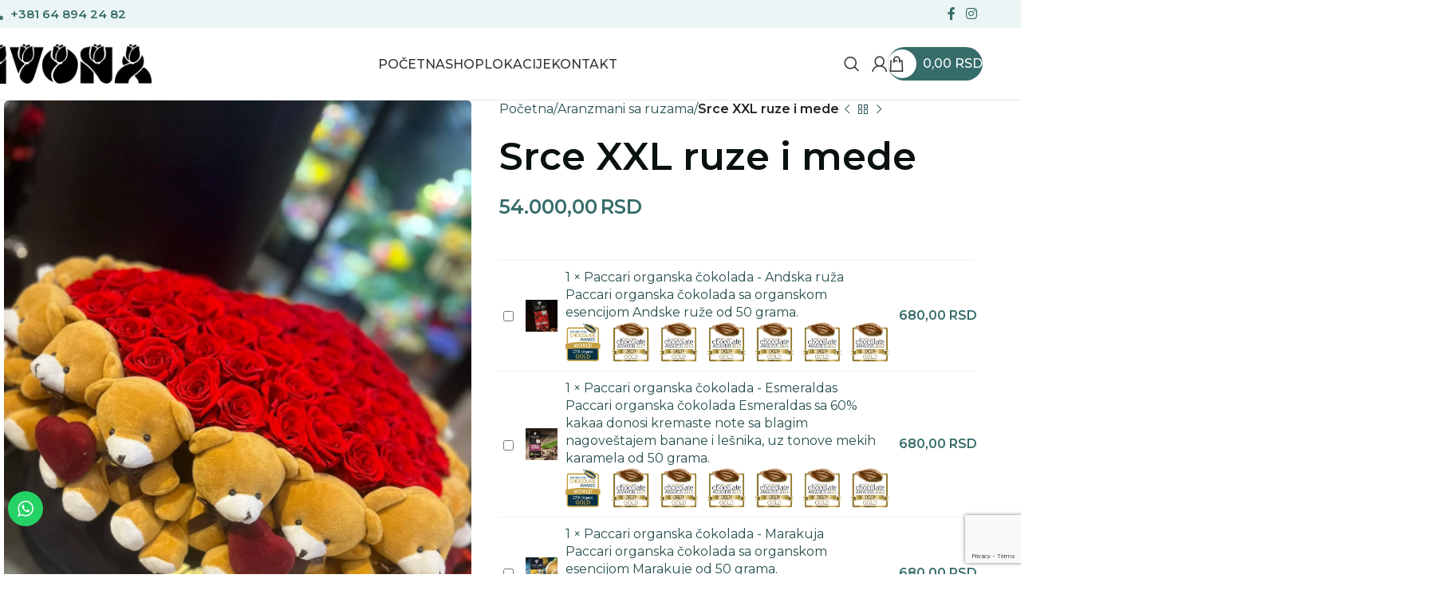

--- FILE ---
content_type: text/html
request_url: https://cvecaraivona.rs/proizvod/srce-xxl-dehidrirane-ruze-i-mede/
body_size: 48649
content:
<!DOCTYPE html>
<html lang="sr-RS" prefix="og: https://ogp.me/ns#">
<head>
	<meta charset="UTF-8">
	<link rel="profile" href="https://gmpg.org/xfn/11">
	<link rel="pingback" href="https://cvecaraivona.rs/xmlrpc.php">

		<style>img:is([sizes="auto" i], [sizes^="auto," i]) { contain-intrinsic-size: 3000px 1500px }</style>
	
<!-- Search Engine Optimization by Rank Math - https://rankmath.com/ -->
<title>Srce XXL ruze i mede - Cvećara Ivona</title>
<link data-rocket-preload as="style" href="https://fonts.googleapis.com/css?family=Montserrat%3A400%2C600%2C500&#038;display=swap" rel="preload">
<link href="https://fonts.googleapis.com/css?family=Montserrat%3A400%2C600%2C500&#038;display=swap" media="print" onload="this.media=&#039;all&#039;" rel="stylesheet">
<noscript><link rel="stylesheet" href="https://fonts.googleapis.com/css?family=Montserrat%3A400%2C600%2C500&#038;display=swap"></noscript>
<meta name="description" content="Aranzman u box-u srce sa 71 ekw ruzom i medama."/>
<meta name="robots" content="follow, index, max-snippet:-1, max-video-preview:-1, max-image-preview:large"/>
<link rel="canonical" href="https://cvecaraivona.rs/proizvod/srce-xxl-dehidrirane-ruze-i-mede/" />
<meta property="og:locale" content="sr_RS" />
<meta property="og:type" content="product" />
<meta property="og:title" content="Srce XXL ruze i mede - Cvećara Ivona" />
<meta property="og:description" content="Aranzman u box-u srce sa 71 ekw ruzom i medama." />
<meta property="og:url" content="https://cvecaraivona.rs/proizvod/srce-xxl-dehidrirane-ruze-i-mede/" />
<meta property="og:site_name" content="Cvećara Ivona" />
<meta property="og:updated_time" content="2026-01-12T18:51:41+01:00" />
<meta property="og:image" content="https://cvecaraivona.rs/wp-content/uploads/2023/01/3D8F8DC1-B93E-4B6E-82BA-9F8B344F9AA8-768x1024.jpg" />
<meta property="og:image:secure_url" content="https://cvecaraivona.rs/wp-content/uploads/2023/01/3D8F8DC1-B93E-4B6E-82BA-9F8B344F9AA8-768x1024.jpg" />
<meta property="og:image:width" content="768" />
<meta property="og:image:height" content="1024" />
<meta property="og:image:alt" content="Srce XXL  ruze i mede" />
<meta property="og:image:type" content="image/jpeg" />
<meta property="product:price:amount" content="54000" />
<meta property="product:price:currency" content="RSD" />
<meta property="product:availability" content="instock" />
<meta name="twitter:card" content="summary_large_image" />
<meta name="twitter:title" content="Srce XXL ruze i mede - Cvećara Ivona" />
<meta name="twitter:description" content="Aranzman u box-u srce sa 71 ekw ruzom i medama." />
<meta name="twitter:image" content="https://cvecaraivona.rs/wp-content/uploads/2023/01/3D8F8DC1-B93E-4B6E-82BA-9F8B344F9AA8-768x1024.jpg" />
<meta name="twitter:label1" content="Price" />
<meta name="twitter:data1" content="54.000,00RSD" />
<meta name="twitter:label2" content="Availability" />
<meta name="twitter:data2" content="In stock" />
<script type="application/ld+json" class="rank-math-schema">{"@context":"https://schema.org","@graph":[{"@type":["Florist","Organization"],"@id":"https://cvecaraivona.rs/#organization","name":"Cve\u0107ara Ivona","url":"https://cvecaraivona.rs","logo":{"@type":"ImageObject","@id":"https://cvecaraivona.rs/#logo","url":"https://cvecaraivona.rs/wp-content/uploads/2025/10/ivona-featured-google.jpg","contentUrl":"https://cvecaraivona.rs/wp-content/uploads/2025/10/ivona-featured-google.jpg","caption":"Cve\u0107ara Ivona","inLanguage":"sr-RS","width":"500","height":"500"},"openingHours":["Monday,Tuesday,Wednesday,Thursday,Friday,Saturday,Sunday 09:00-17:00"],"image":{"@id":"https://cvecaraivona.rs/#logo"}},{"@type":"WebSite","@id":"https://cvecaraivona.rs/#website","url":"https://cvecaraivona.rs","name":"Cve\u0107ara Ivona","publisher":{"@id":"https://cvecaraivona.rs/#organization"},"inLanguage":"sr-RS"},{"@type":"ImageObject","@id":"https://cvecaraivona.rs/wp-content/uploads/2023/01/3D8F8DC1-B93E-4B6E-82BA-9F8B344F9AA8.jpg","url":"https://cvecaraivona.rs/wp-content/uploads/2023/01/3D8F8DC1-B93E-4B6E-82BA-9F8B344F9AA8.jpg","width":"1536","height":"2048","inLanguage":"sr-RS"},{"@type":"BreadcrumbList","@id":"https://cvecaraivona.rs/proizvod/srce-xxl-dehidrirane-ruze-i-mede/#breadcrumb","itemListElement":[{"@type":"ListItem","position":"1","item":{"@id":"https://cvecaraivona.rs","name":"\u041f\u043e\u0447\u0435\u0442\u043d\u0430"}},{"@type":"ListItem","position":"2","item":{"@id":"https://cvecaraivona.rs/proizvod/srce-xxl-dehidrirane-ruze-i-mede/","name":"Srce XXL  ruze i mede"}}]},{"@type":"ItemPage","@id":"https://cvecaraivona.rs/proizvod/srce-xxl-dehidrirane-ruze-i-mede/#webpage","url":"https://cvecaraivona.rs/proizvod/srce-xxl-dehidrirane-ruze-i-mede/","name":"Srce XXL ruze i mede - Cve\u0107ara Ivona","datePublished":"2023-01-30T13:20:08+01:00","dateModified":"2026-01-12T18:51:41+01:00","isPartOf":{"@id":"https://cvecaraivona.rs/#website"},"primaryImageOfPage":{"@id":"https://cvecaraivona.rs/wp-content/uploads/2023/01/3D8F8DC1-B93E-4B6E-82BA-9F8B344F9AA8.jpg"},"inLanguage":"sr-RS","breadcrumb":{"@id":"https://cvecaraivona.rs/proizvod/srce-xxl-dehidrirane-ruze-i-mede/#breadcrumb"}},{"@type":"Product","name":"Srce XXL ruze i mede - Cve\u0107ara Ivona","description":"Aranzman u box-u srce sa 71 ekw ruzom i medama.","category":"Aranzmani sa ruzama","mainEntityOfPage":{"@id":"https://cvecaraivona.rs/proizvod/srce-xxl-dehidrirane-ruze-i-mede/#webpage"},"image":[{"@type":"ImageObject","url":"https://cvecaraivona.rs/wp-content/uploads/2023/01/3D8F8DC1-B93E-4B6E-82BA-9F8B344F9AA8.jpg","height":"2048","width":"1536"}],"offers":{"@type":"Offer","price":"54000.00","priceCurrency":"RSD","priceValidUntil":"2027-12-31","availability":"https://schema.org/InStock","itemCondition":"NewCondition","url":"https://cvecaraivona.rs/proizvod/srce-xxl-dehidrirane-ruze-i-mede/","seller":{"@type":"Organization","@id":"https://cvecaraivona.rs/","name":"Cve\u0107ara Ivona","url":"https://cvecaraivona.rs","logo":"https://cvecaraivona.rs/wp-content/uploads/2025/10/ivona-featured-google.jpg"},"priceSpecification":{"price":"54000","priceCurrency":"RSD","valueAddedTaxIncluded":"true"}},"@id":"https://cvecaraivona.rs/proizvod/srce-xxl-dehidrirane-ruze-i-mede/#richSnippet"}]}</script>
<!-- /Rank Math WordPress SEO plugin -->

<link rel='dns-prefetch' href='//fonts.googleapis.com' />
<link href='https://fonts.gstatic.com' crossorigin rel='preconnect' />
<link rel="alternate" type="application/rss+xml" title="Cvećara Ivona &raquo; довод" href="https://cvecaraivona.rs/feed/" />
<link rel='stylesheet' id='woobt-blocks-css' href='https://cvecaraivona.rs/wp-content/plugins/woo-bought-together-premium/assets/css/blocks.css?ver=7.7.0' type='text/css' media='all' />
<link data-minify="1" rel='stylesheet' id='delivery-date-block-frontend-css' href='https://cvecaraivona.rs/wp-content/cache/min/1/wp-content/plugins/order-delivery-date/build/style-index.css?ver=1768238381' type='text/css' media='all' />
<link data-minify="1" rel='stylesheet' id='ht_ctc_main_css-css' href='https://cvecaraivona.rs/wp-content/cache/min/1/wp-content/plugins/click-to-chat-for-whatsapp/new/inc/assets/css/main.css?ver=1768238381' type='text/css' media='all' />
<link data-minify="1" rel='stylesheet' id='hfe-widgets-style-css' href='https://cvecaraivona.rs/wp-content/cache/min/1/wp-content/plugins/header-footer-elementor/inc/widgets-css/frontend.css?ver=1768238381' type='text/css' media='all' />
<link data-minify="1" rel='stylesheet' id='jkit-elements-main-css' href='https://cvecaraivona.rs/wp-content/cache/min/1/wp-content/plugins/jeg-elementor-kit/assets/css/elements/main.css?ver=1768238381' type='text/css' media='all' />
<style id='safe-svg-svg-icon-style-inline-css' type='text/css'>
.safe-svg-cover{text-align:center}.safe-svg-cover .safe-svg-inside{display:inline-block;max-width:100%}.safe-svg-cover svg{fill:currentColor;height:100%;max-height:100%;max-width:100%;width:100%}

</style>
<style id='fpf-template-selector-style-inline-css' type='text/css'>
.wp-block-fpf-template-selector{max-width:100%!important;width:100%}.wp-block-fpf-template-selector .form-row .input-text,.wp-block-fpf-template-selector .form-row select{background-color:#fff;border:1px solid rgba(32,7,7,.8);border-radius:4px;box-sizing:border-box;color:#000;display:block;font-family:inherit;font-size:.875rem;font-weight:400;height:auto;letter-spacing:normal;line-height:normal;margin:0;padding:.9rem 1.1rem;width:100%}.wp-block-fpf-template-selector .form-row label{display:block;line-height:2;margin-bottom:.7em}.wp-block-fpf-template-selector .form-row select{-webkit-appearance:none;-moz-appearance:none;appearance:none;background-image:url([data-uri]);background-position:calc(100% - 1.1rem) 50%;background-repeat:no-repeat;background-size:16px;cursor:pointer;padding-right:3em}

</style>
<link data-minify="1" rel='stylesheet' id='maintenance-mode-for-woocommerce-css' href='https://cvecaraivona.rs/wp-content/cache/min/1/wp-content/plugins/maintenance-mode-for-woocommerce/public/css/nf-maintenance-public.css?ver=1768238381' type='text/css' media='all' />
<link data-minify="1" rel='stylesheet' id='npintesacss-css' href='https://cvecaraivona.rs/wp-content/cache/min/1/wp-content/plugins/woocommerce-np-intesa-payment/css/style.css?ver=1768238381' type='text/css' media='all' />
<style id='woocommerce-inline-inline-css' type='text/css'>
.woocommerce form .form-row .required { visibility: visible; }
</style>
<link data-minify="1" rel='stylesheet' id='fpf_front-css' href='https://cvecaraivona.rs/wp-content/cache/min/1/wp-content/plugins/flexible-product-fields/assets/css/front.min.css?ver=1768238382' type='text/css' media='all' />
<link data-minify="1" rel='stylesheet' id='fpf_new_front-css' href='https://cvecaraivona.rs/wp-content/cache/min/1/wp-content/plugins/flexible-product-fields/assets/css/new-front.css?ver=1768238382' type='text/css' media='all' />
<link data-minify="1" rel='stylesheet' id='hfe-style-css' href='https://cvecaraivona.rs/wp-content/cache/min/1/wp-content/plugins/header-footer-elementor/assets/css/header-footer-elementor.css?ver=1768238381' type='text/css' media='all' />
<link data-minify="1" rel='stylesheet' id='elementor-icons-css' href='https://cvecaraivona.rs/wp-content/cache/min/1/wp-content/plugins/elementor/assets/lib/eicons/css/elementor-icons.min.css?ver=1768238381' type='text/css' media='all' />
<link rel='stylesheet' id='elementor-frontend-css' href='https://cvecaraivona.rs/wp-content/plugins/elementor/assets/css/frontend.min.css?ver=3.32.3' type='text/css' media='all' />
<link data-minify="1" rel='stylesheet' id='elementor-post-25861-css' href='https://cvecaraivona.rs/wp-content/cache/min/1/wp-content/uploads/elementor/css/post-25861.css?ver=1768238381' type='text/css' media='all' />
<link data-minify="1" rel='stylesheet' id='slick-css' href='https://cvecaraivona.rs/wp-content/cache/min/1/wp-content/plugins/woo-bought-together-premium/assets/slick/slick.css?ver=1768238381' type='text/css' media='all' />
<link data-minify="1" rel='stylesheet' id='woobt-frontend-css' href='https://cvecaraivona.rs/wp-content/cache/min/1/wp-content/plugins/woo-bought-together-premium/assets/css/frontend.css?ver=1768238381' type='text/css' media='all' />
<link data-minify="1" rel='stylesheet' id='brands-styles-css' href='https://cvecaraivona.rs/wp-content/cache/min/1/wp-content/plugins/woocommerce/assets/css/brands.css?ver=1768238381' type='text/css' media='all' />
<link data-minify="1" rel='stylesheet' id='hfe-elementor-icons-css' href='https://cvecaraivona.rs/wp-content/cache/min/1/wp-content/plugins/elementor/assets/lib/eicons/css/elementor-icons.min.css?ver=1768238381' type='text/css' media='all' />
<link rel='stylesheet' id='hfe-icons-list-css' href='https://cvecaraivona.rs/wp-content/plugins/elementor/assets/css/widget-icon-list.min.css?ver=3.24.3' type='text/css' media='all' />
<link rel='stylesheet' id='hfe-social-icons-css' href='https://cvecaraivona.rs/wp-content/plugins/elementor/assets/css/widget-social-icons.min.css?ver=3.24.0' type='text/css' media='all' />
<link data-minify="1" rel='stylesheet' id='hfe-social-share-icons-brands-css' href='https://cvecaraivona.rs/wp-content/cache/min/1/wp-content/plugins/elementor/assets/lib/font-awesome/css/brands.css?ver=1768238381' type='text/css' media='all' />
<link data-minify="1" rel='stylesheet' id='hfe-social-share-icons-fontawesome-css' href='https://cvecaraivona.rs/wp-content/cache/min/1/wp-content/plugins/elementor/assets/lib/font-awesome/css/fontawesome.css?ver=1768238381' type='text/css' media='all' />
<link data-minify="1" rel='stylesheet' id='hfe-nav-menu-icons-css' href='https://cvecaraivona.rs/wp-content/cache/min/1/wp-content/plugins/elementor/assets/lib/font-awesome/css/solid.css?ver=1768238381' type='text/css' media='all' />
<link rel='stylesheet' id='hfe-widget-blockquote-css' href='https://cvecaraivona.rs/wp-content/plugins/elementor-pro/assets/css/widget-blockquote.min.css?ver=3.25.0' type='text/css' media='all' />
<link rel='stylesheet' id='hfe-mega-menu-css' href='https://cvecaraivona.rs/wp-content/plugins/elementor-pro/assets/css/widget-mega-menu.min.css?ver=3.26.2' type='text/css' media='all' />
<link rel='stylesheet' id='hfe-nav-menu-widget-css' href='https://cvecaraivona.rs/wp-content/plugins/elementor-pro/assets/css/widget-nav-menu.min.css?ver=3.26.0' type='text/css' media='all' />
<link rel='stylesheet' id='elementor-icons-shared-0-css' href='https://cvecaraivona.rs/wp-content/plugins/elementor/assets/lib/font-awesome/css/fontawesome.min.css?ver=5.15.3' type='text/css' media='all' />
<link data-minify="1" rel='stylesheet' id='elementor-icons-fa-solid-css' href='https://cvecaraivona.rs/wp-content/cache/min/1/wp-content/plugins/elementor/assets/lib/font-awesome/css/solid.min.css?ver=1768238381' type='text/css' media='all' />
<link data-minify="1" rel='stylesheet' id='elementor-icons-fa-brands-css' href='https://cvecaraivona.rs/wp-content/cache/min/1/wp-content/plugins/elementor/assets/lib/font-awesome/css/brands.min.css?ver=1768238381' type='text/css' media='all' />
<link data-minify="1" rel='stylesheet' id='elementor-icons-fa-regular-css' href='https://cvecaraivona.rs/wp-content/cache/min/1/wp-content/plugins/elementor/assets/lib/font-awesome/css/regular.min.css?ver=1768238381' type='text/css' media='all' />
<link rel='stylesheet' id='woodmart-style-css' href='https://cvecaraivona.rs/wp-content/themes/woodmart/css/parts/base.min.css?ver=8.0.0' type='text/css' media='all' />
<link rel='stylesheet' id='wd-helpers-wpb-elem-css' href='https://cvecaraivona.rs/wp-content/themes/woodmart/css/parts/helpers-wpb-elem.min.css?ver=8.0.0' type='text/css' media='all' />
<link rel='stylesheet' id='wd-widget-wd-recent-posts-css' href='https://cvecaraivona.rs/wp-content/themes/woodmart/css/parts/widget-wd-recent-posts.min.css?ver=8.0.0' type='text/css' media='all' />
<link rel='stylesheet' id='wd-widget-nav-css' href='https://cvecaraivona.rs/wp-content/themes/woodmart/css/parts/widget-nav.min.css?ver=8.0.0' type='text/css' media='all' />
<link rel='stylesheet' id='wd-widget-wd-layered-nav-css' href='https://cvecaraivona.rs/wp-content/themes/woodmart/css/parts/woo-widget-wd-layered-nav.min.css?ver=8.0.0' type='text/css' media='all' />
<link rel='stylesheet' id='wd-woo-mod-swatches-base-css' href='https://cvecaraivona.rs/wp-content/themes/woodmart/css/parts/woo-mod-swatches-base.min.css?ver=8.0.0' type='text/css' media='all' />
<link rel='stylesheet' id='wd-woo-mod-swatches-filter-css' href='https://cvecaraivona.rs/wp-content/themes/woodmart/css/parts/woo-mod-swatches-filter.min.css?ver=8.0.0' type='text/css' media='all' />
<link rel='stylesheet' id='wd-widget-product-cat-css' href='https://cvecaraivona.rs/wp-content/themes/woodmart/css/parts/woo-widget-product-cat.min.css?ver=8.0.0' type='text/css' media='all' />
<link rel='stylesheet' id='wd-widget-product-list-css' href='https://cvecaraivona.rs/wp-content/themes/woodmart/css/parts/woo-widget-product-list.min.css?ver=8.0.0' type='text/css' media='all' />
<link rel='stylesheet' id='wd-widget-slider-price-filter-css' href='https://cvecaraivona.rs/wp-content/themes/woodmart/css/parts/woo-widget-slider-price-filter.min.css?ver=8.0.0' type='text/css' media='all' />
<link rel='stylesheet' id='wd-revolution-slider-css' href='https://cvecaraivona.rs/wp-content/themes/woodmart/css/parts/int-rev-slider.min.css?ver=8.0.0' type='text/css' media='all' />
<link rel='stylesheet' id='wd-elementor-base-css' href='https://cvecaraivona.rs/wp-content/themes/woodmart/css/parts/int-elem-base.min.css?ver=8.0.0' type='text/css' media='all' />
<link rel='stylesheet' id='wd-elementor-pro-base-css' href='https://cvecaraivona.rs/wp-content/themes/woodmart/css/parts/int-elementor-pro.min.css?ver=8.0.0' type='text/css' media='all' />
<link rel='stylesheet' id='wd-notices-fixed-css' href='https://cvecaraivona.rs/wp-content/themes/woodmart/css/parts/woo-opt-sticky-notices-old.min.css?ver=8.0.0' type='text/css' media='all' />
<link rel='stylesheet' id='wd-woocommerce-base-css' href='https://cvecaraivona.rs/wp-content/themes/woodmart/css/parts/woocommerce-base.min.css?ver=8.0.0' type='text/css' media='all' />
<link rel='stylesheet' id='wd-mod-star-rating-css' href='https://cvecaraivona.rs/wp-content/themes/woodmart/css/parts/mod-star-rating.min.css?ver=8.0.0' type='text/css' media='all' />
<link rel='stylesheet' id='wd-woo-el-track-order-css' href='https://cvecaraivona.rs/wp-content/themes/woodmart/css/parts/woo-el-track-order.min.css?ver=8.0.0' type='text/css' media='all' />
<link rel='stylesheet' id='wd-woocommerce-block-notices-css' href='https://cvecaraivona.rs/wp-content/themes/woodmart/css/parts/woo-mod-block-notices.min.css?ver=8.0.0' type='text/css' media='all' />
<link rel='stylesheet' id='wd-woo-mod-quantity-css' href='https://cvecaraivona.rs/wp-content/themes/woodmart/css/parts/woo-mod-quantity.min.css?ver=8.0.0' type='text/css' media='all' />
<link rel='stylesheet' id='wd-woo-single-prod-el-base-css' href='https://cvecaraivona.rs/wp-content/themes/woodmart/css/parts/woo-single-prod-el-base.min.css?ver=8.0.0' type='text/css' media='all' />
<link rel='stylesheet' id='wd-woo-mod-stock-status-css' href='https://cvecaraivona.rs/wp-content/themes/woodmart/css/parts/woo-mod-stock-status.min.css?ver=8.0.0' type='text/css' media='all' />
<link rel='stylesheet' id='wd-woo-mod-shop-attributes-css' href='https://cvecaraivona.rs/wp-content/themes/woodmart/css/parts/woo-mod-shop-attributes.min.css?ver=8.0.0' type='text/css' media='all' />
<link data-minify="1" rel='stylesheet' id='wd-wp-blocks-css' href='https://cvecaraivona.rs/wp-content/cache/min/1/wp-content/themes/woodmart/css/parts/wp-blocks.min.css?ver=1768238381' type='text/css' media='all' />
<link rel='stylesheet' id='child-style-css' href='https://cvecaraivona.rs/wp-content/themes/woodmart-child/style.css?ver=8.0.0' type='text/css' media='all' />
<link rel='stylesheet' id='wd-header-base-css' href='https://cvecaraivona.rs/wp-content/themes/woodmart/css/parts/header-base.min.css?ver=8.0.0' type='text/css' media='all' />
<link rel='stylesheet' id='wd-mod-tools-css' href='https://cvecaraivona.rs/wp-content/themes/woodmart/css/parts/mod-tools.min.css?ver=8.0.0' type='text/css' media='all' />
<link rel='stylesheet' id='wd-header-elements-base-css' href='https://cvecaraivona.rs/wp-content/themes/woodmart/css/parts/header-el-base.min.css?ver=8.0.0' type='text/css' media='all' />
<link rel='stylesheet' id='wd-social-icons-css' href='https://cvecaraivona.rs/wp-content/themes/woodmart/css/parts/el-social-icons.min.css?ver=8.0.0' type='text/css' media='all' />
<link rel='stylesheet' id='wd-dropdown-aside-css' href='https://cvecaraivona.rs/wp-content/themes/woodmart/css/parts/mod-dropdown-aside.min.css?ver=8.0.0' type='text/css' media='all' />
<link rel='stylesheet' id='wd-categories-loop-center-css' href='https://cvecaraivona.rs/wp-content/themes/woodmart/css/parts/woo-categories-loop-center-old.min.css?ver=8.0.0' type='text/css' media='all' />
<link rel='stylesheet' id='wd-woo-categories-loop-css' href='https://cvecaraivona.rs/wp-content/themes/woodmart/css/parts/woo-categories-loop.min.css?ver=8.0.0' type='text/css' media='all' />
<link rel='stylesheet' id='wd-categories-loop-css' href='https://cvecaraivona.rs/wp-content/themes/woodmart/css/parts/woo-categories-loop-old.min.css?ver=8.0.0' type='text/css' media='all' />
<link rel='stylesheet' id='wd-woo-categories-loop-layout-masonry-css' href='https://cvecaraivona.rs/wp-content/themes/woodmart/css/parts/woo-categories-loop-layout-masonry.min.css?ver=8.0.0' type='text/css' media='all' />
<link rel='stylesheet' id='wd-product-loop-css' href='https://cvecaraivona.rs/wp-content/themes/woodmart/css/parts/woo-product-loop.min.css?ver=8.0.0' type='text/css' media='all' />
<link rel='stylesheet' id='wd-product-loop-base-css' href='https://cvecaraivona.rs/wp-content/themes/woodmart/css/parts/woo-product-loop-base.min.css?ver=8.0.0' type='text/css' media='all' />
<link rel='stylesheet' id='wd-woo-mod-add-btn-replace-css' href='https://cvecaraivona.rs/wp-content/themes/woodmart/css/parts/woo-mod-add-btn-replace.min.css?ver=8.0.0' type='text/css' media='all' />
<link rel='stylesheet' id='wd-mod-more-description-css' href='https://cvecaraivona.rs/wp-content/themes/woodmart/css/parts/mod-more-description.min.css?ver=8.0.0' type='text/css' media='all' />
<link rel='stylesheet' id='wd-woo-mod-product-labels-css' href='https://cvecaraivona.rs/wp-content/themes/woodmart/css/parts/woo-mod-product-labels.min.css?ver=8.0.0' type='text/css' media='all' />
<link rel='stylesheet' id='wd-woo-mod-product-labels-round-css' href='https://cvecaraivona.rs/wp-content/themes/woodmart/css/parts/woo-mod-product-labels-round.min.css?ver=8.0.0' type='text/css' media='all' />
<link rel='stylesheet' id='wd-mfp-popup-css' href='https://cvecaraivona.rs/wp-content/themes/woodmart/css/parts/lib-magnific-popup.min.css?ver=8.0.0' type='text/css' media='all' />
<link rel='stylesheet' id='wd-header-search-css' href='https://cvecaraivona.rs/wp-content/themes/woodmart/css/parts/header-el-search.min.css?ver=8.0.0' type='text/css' media='all' />
<link rel='stylesheet' id='wd-woo-mod-login-form-css' href='https://cvecaraivona.rs/wp-content/themes/woodmart/css/parts/woo-mod-login-form.min.css?ver=8.0.0' type='text/css' media='all' />
<link rel='stylesheet' id='wd-header-my-account-css' href='https://cvecaraivona.rs/wp-content/themes/woodmart/css/parts/header-el-my-account.min.css?ver=8.0.0' type='text/css' media='all' />
<link rel='stylesheet' id='wd-mod-tools-design-8-css' href='https://cvecaraivona.rs/wp-content/themes/woodmart/css/parts/mod-tools-design-8.min.css?ver=8.0.0' type='text/css' media='all' />
<link rel='stylesheet' id='wd-header-cart-side-css' href='https://cvecaraivona.rs/wp-content/themes/woodmart/css/parts/header-el-cart-side.min.css?ver=8.0.0' type='text/css' media='all' />
<link rel='stylesheet' id='wd-header-cart-css' href='https://cvecaraivona.rs/wp-content/themes/woodmart/css/parts/header-el-cart.min.css?ver=8.0.0' type='text/css' media='all' />
<link rel='stylesheet' id='wd-widget-shopping-cart-css' href='https://cvecaraivona.rs/wp-content/themes/woodmart/css/parts/woo-widget-shopping-cart.min.css?ver=8.0.0' type='text/css' media='all' />
<link rel='stylesheet' id='wd-header-mobile-nav-dropdown-css' href='https://cvecaraivona.rs/wp-content/themes/woodmart/css/parts/header-el-mobile-nav-dropdown.min.css?ver=8.0.0' type='text/css' media='all' />
<link rel='stylesheet' id='wd-page-title-css' href='https://cvecaraivona.rs/wp-content/themes/woodmart/css/parts/page-title.min.css?ver=8.0.0' type='text/css' media='all' />
<link rel='stylesheet' id='wd-woo-single-prod-predefined-css' href='https://cvecaraivona.rs/wp-content/themes/woodmart/css/parts/woo-single-prod-predefined.min.css?ver=8.0.0' type='text/css' media='all' />
<link rel='stylesheet' id='wd-woo-single-prod-and-quick-view-predefined-css' href='https://cvecaraivona.rs/wp-content/themes/woodmart/css/parts/woo-single-prod-and-quick-view-predefined.min.css?ver=8.0.0' type='text/css' media='all' />
<link rel='stylesheet' id='wd-woo-single-prod-el-tabs-predefined-css' href='https://cvecaraivona.rs/wp-content/themes/woodmart/css/parts/woo-single-prod-el-tabs-predefined.min.css?ver=8.0.0' type='text/css' media='all' />
<link rel='stylesheet' id='wd-woo-single-prod-el-gallery-css' href='https://cvecaraivona.rs/wp-content/themes/woodmart/css/parts/woo-single-prod-el-gallery.min.css?ver=8.0.0' type='text/css' media='all' />
<link rel='stylesheet' id='wd-woo-single-prod-el-gallery-opt-thumb-left-desktop-css' href='https://cvecaraivona.rs/wp-content/themes/woodmart/css/parts/woo-single-prod-el-gallery-opt-thumb-left-desktop.min.css?ver=8.0.0' type='text/css' media='all' />
<link rel='stylesheet' id='wd-swiper-css' href='https://cvecaraivona.rs/wp-content/themes/woodmart/css/parts/lib-swiper.min.css?ver=8.0.0' type='text/css' media='all' />
<link rel='stylesheet' id='wd-swiper-arrows-css' href='https://cvecaraivona.rs/wp-content/themes/woodmart/css/parts/lib-swiper-arrows.min.css?ver=8.0.0' type='text/css' media='all' />
<link rel='stylesheet' id='wd-photoswipe-css' href='https://cvecaraivona.rs/wp-content/themes/woodmart/css/parts/lib-photoswipe.min.css?ver=8.0.0' type='text/css' media='all' />
<link rel='stylesheet' id='wd-woo-single-prod-el-navigation-css' href='https://cvecaraivona.rs/wp-content/themes/woodmart/css/parts/woo-single-prod-el-navigation.min.css?ver=8.0.0' type='text/css' media='all' />
<link rel='stylesheet' id='wd-tabs-css' href='https://cvecaraivona.rs/wp-content/themes/woodmart/css/parts/el-tabs.min.css?ver=8.0.0' type='text/css' media='all' />
<link rel='stylesheet' id='wd-woo-single-prod-el-tabs-opt-layout-tabs-css' href='https://cvecaraivona.rs/wp-content/themes/woodmart/css/parts/woo-single-prod-el-tabs-opt-layout-tabs.min.css?ver=8.0.0' type='text/css' media='all' />
<link rel='stylesheet' id='wd-accordion-css' href='https://cvecaraivona.rs/wp-content/themes/woodmart/css/parts/el-accordion.min.css?ver=8.0.0' type='text/css' media='all' />
<link rel='stylesheet' id='wd-accordion-elem-wpb-css' href='https://cvecaraivona.rs/wp-content/themes/woodmart/css/parts/el-accordion-wpb-elem.min.css?ver=8.0.0' type='text/css' media='all' />
<link rel='stylesheet' id='wd-swiper-pagin-css' href='https://cvecaraivona.rs/wp-content/themes/woodmart/css/parts/lib-swiper-pagin.min.css?ver=8.0.0' type='text/css' media='all' />
<link rel='stylesheet' id='wd-footer-base-css' href='https://cvecaraivona.rs/wp-content/themes/woodmart/css/parts/footer-base.min.css?ver=8.0.0' type='text/css' media='all' />
<link rel='stylesheet' id='wd-scroll-top-css' href='https://cvecaraivona.rs/wp-content/themes/woodmart/css/parts/opt-scrolltotop.min.css?ver=8.0.0' type='text/css' media='all' />
<link rel='stylesheet' id='wd-wd-search-results-css' href='https://cvecaraivona.rs/wp-content/themes/woodmart/css/parts/wd-search-results.min.css?ver=8.0.0' type='text/css' media='all' />
<link rel='stylesheet' id='wd-wd-search-form-css' href='https://cvecaraivona.rs/wp-content/themes/woodmart/css/parts/wd-search-form.min.css?ver=8.0.0' type='text/css' media='all' />
<link rel='stylesheet' id='wd-header-my-account-sidebar-css' href='https://cvecaraivona.rs/wp-content/themes/woodmart/css/parts/header-el-my-account-sidebar.min.css?ver=8.0.0' type='text/css' media='all' />
<link rel='stylesheet' id='wd-header-search-fullscreen-css' href='https://cvecaraivona.rs/wp-content/themes/woodmart/css/parts/header-el-search-fullscreen-general.min.css?ver=8.0.0' type='text/css' media='all' />
<link rel='stylesheet' id='wd-header-search-fullscreen-1-css' href='https://cvecaraivona.rs/wp-content/themes/woodmart/css/parts/header-el-search-fullscreen-1.min.css?ver=8.0.0' type='text/css' media='all' />
<link rel='stylesheet' id='wd-bottom-toolbar-css' href='https://cvecaraivona.rs/wp-content/themes/woodmart/css/parts/opt-bottom-toolbar.min.css?ver=8.0.0' type='text/css' media='all' />
<link data-minify="1" rel='stylesheet' id='xts-style-theme_settings_default-css' href='https://cvecaraivona.rs/wp-content/cache/min/1/wp-content/uploads/2025/11/xts-theme_settings_default-1762435194.css?ver=1768238381' type='text/css' media='all' />

<link data-minify="1" rel='stylesheet' id='elementor-gf-local-dancingscript-css' href='https://cvecaraivona.rs/wp-content/cache/min/1/wp-content/uploads/elementor/google-fonts/css/dancingscript.css?ver=1768238381' type='text/css' media='all' />
<link data-minify="1" rel='stylesheet' id='elementor-gf-local-inter-css' href='https://cvecaraivona.rs/wp-content/cache/min/1/wp-content/uploads/elementor/google-fonts/css/inter.css?ver=1768238381' type='text/css' media='all' />
<script type="text/javascript" src="https://cvecaraivona.rs/wp-includes/js/jquery/jquery.min.js?ver=3.7.1" id="jquery-core-js"></script>
<script type="text/javascript" src="https://cvecaraivona.rs/wp-includes/js/jquery/jquery-migrate.min.js?ver=3.4.1" id="jquery-migrate-js"></script>
<script type="text/javascript" id="jquery-js-after">
/* <![CDATA[ */
!function($){"use strict";$(document).ready(function(){$(this).scrollTop()>100&&$(".hfe-scroll-to-top-wrap").removeClass("hfe-scroll-to-top-hide"),$(window).scroll(function(){$(this).scrollTop()<100?$(".hfe-scroll-to-top-wrap").fadeOut(300):$(".hfe-scroll-to-top-wrap").fadeIn(300)}),$(".hfe-scroll-to-top-wrap").on("click",function(){$("html, body").animate({scrollTop:0},300);return!1})})}(jQuery);
!function($){'use strict';$(document).ready(function(){var bar=$('.hfe-reading-progress-bar');if(!bar.length)return;$(window).on('scroll',function(){var s=$(window).scrollTop(),d=$(document).height()-$(window).height(),p=d? s/d*100:0;bar.css('width',p+'%')});});}(jQuery);
/* ]]> */
</script>
<script type="text/javascript" id="hlst_np_intesa-js-extra">
/* <![CDATA[ */
var NestPay = {"enqueue_script":"\/\/cdn.payments.holest.com\/ui-compatibile-js\/ui.js?uiscript=nestpay&platform=wc","ajax_url":"https:\/\/cvecaraivona.rs\/wp-admin\/admin-ajax.php","logoHTML":"","ccHTML":"","logo":"","checkoutURL":"https:\/\/cvecaraivona.rs\/checkout\/","plugin_version":"1.6.139","woo_currency":"RSD","woo_currency_n":"RSD","disable_autoupdate":"","labels":{"method_title":"Pla\u0107anje karticama","method_description":"Sigurnost pla\u0107anja karticom je zagarantovana. Kompletan process pla\u0107anja karticom se odvija kroz online servis banke ni u jednom trenutku nemamo pristup podacima sa Va\u0161e kartice."},"hidden":"no"};
/* ]]> */
</script>
<script data-minify="1" type="text/javascript" src="https://cvecaraivona.rs/wp-content/cache/min/1/wp-content/plugins/woocommerce-np-intesa-payment/js/script.js?ver=1768238380" id="hlst_np_intesa-js"></script>
<script type="text/javascript" src="https://cvecaraivona.rs/wp-content/plugins/woocommerce/assets/js/jquery-blockui/jquery.blockUI.min.js?ver=2.7.0-wc.10.2.3" id="jquery-blockui-js" defer="defer" data-wp-strategy="defer"></script>
<script type="text/javascript" id="wc-add-to-cart-js-extra">
/* <![CDATA[ */
var wc_add_to_cart_params = {"ajax_url":"\/wp-admin\/admin-ajax.php","wc_ajax_url":"\/?wc-ajax=%%endpoint%%","i18n_view_cart":"Pregled korpe","cart_url":"https:\/\/cvecaraivona.rs\/cart\/","is_cart":"","cart_redirect_after_add":"no"};
/* ]]> */
</script>
<script type="text/javascript" src="https://cvecaraivona.rs/wp-content/plugins/woocommerce/assets/js/frontend/add-to-cart.min.js?ver=10.2.3" id="wc-add-to-cart-js" defer="defer" data-wp-strategy="defer"></script>
<script type="text/javascript" src="https://cvecaraivona.rs/wp-content/plugins/woocommerce/assets/js/zoom/jquery.zoom.min.js?ver=1.7.21-wc.10.2.3" id="zoom-js" defer="defer" data-wp-strategy="defer"></script>
<script type="text/javascript" id="wc-single-product-js-extra">
/* <![CDATA[ */
var wc_single_product_params = {"i18n_required_rating_text":"Ocenite","i18n_rating_options":["1 od 5 zvezdica","2 od 5 zvezdica","3 od 5 zvezdica","4 od 5 zvezdica","5 od 5 zvezdica"],"i18n_product_gallery_trigger_text":"Pogledajte galeriju slika preko celog ekrana","review_rating_required":"yes","flexslider":{"rtl":false,"animation":"slide","smoothHeight":true,"directionNav":false,"controlNav":"thumbnails","slideshow":false,"animationSpeed":500,"animationLoop":false,"allowOneSlide":false},"zoom_enabled":"","zoom_options":[],"photoswipe_enabled":"","photoswipe_options":{"shareEl":false,"closeOnScroll":false,"history":false,"hideAnimationDuration":0,"showAnimationDuration":0},"flexslider_enabled":""};
/* ]]> */
</script>
<script type="text/javascript" src="https://cvecaraivona.rs/wp-content/plugins/woocommerce/assets/js/frontend/single-product.min.js?ver=10.2.3" id="wc-single-product-js" defer="defer" data-wp-strategy="defer"></script>
<script type="text/javascript" src="https://cvecaraivona.rs/wp-content/plugins/woocommerce/assets/js/js-cookie/js.cookie.min.js?ver=2.1.4-wc.10.2.3" id="js-cookie-js" defer="defer" data-wp-strategy="defer"></script>
<script type="text/javascript" id="woocommerce-js-extra">
/* <![CDATA[ */
var woocommerce_params = {"ajax_url":"\/wp-admin\/admin-ajax.php","wc_ajax_url":"\/?wc-ajax=%%endpoint%%","i18n_password_show":"Prika\u017ei lozinku","i18n_password_hide":"Sakrij lozinku"};
/* ]]> */
</script>
<script type="text/javascript" src="https://cvecaraivona.rs/wp-content/plugins/woocommerce/assets/js/frontend/woocommerce.min.js?ver=10.2.3" id="woocommerce-js" defer="defer" data-wp-strategy="defer"></script>
<script type="text/javascript" id="fpf_product-js-extra">
/* <![CDATA[ */
var fpf_product = {"total":"Total","currency_format_num_decimals":"2","currency_format_symbol":"RSD","currency_format_decimal_sep":",","currency_format_thousand_sep":".","currency_format":"%v%s","fields_rules":[],"fpf_fields":[],"fpf_product_price":"54000"};
/* ]]> */
</script>
<script type="text/javascript" src="https://cvecaraivona.rs/wp-content/plugins/flexible-product-fields/assets/js/fpf_product.min.js?ver=2.10.0.69" id="fpf_product-js"></script>
<script type="text/javascript" src="https://cvecaraivona.rs/wp-content/themes/woodmart/js/libs/device.min.js?ver=8.0.0" id="wd-device-library-js"></script>
<script type="text/javascript" src="https://cvecaraivona.rs/wp-content/themes/woodmart/js/scripts/global/scrollBar.min.js?ver=8.0.0" id="wd-scrollbar-js"></script>
<script data-minify="1" type="text/javascript" src="https://cvecaraivona.rs/wp-content/cache/min/1/wp-content/plugins/order-delivery-date/assets/js/tyche.js?ver=1768238380" id="orddd_tyche-js"></script>
<link rel="https://api.w.org/" href="https://cvecaraivona.rs/wp-json/" /><link rel="alternate" title="JSON" type="application/json" href="https://cvecaraivona.rs/wp-json/wp/v2/product/18089" /><link rel="EditURI" type="application/rsd+xml" title="RSD" href="https://cvecaraivona.rs/xmlrpc.php?rsd" />
<meta name="generator" content="WordPress 6.8.3" />
<link rel='shortlink' href='https://cvecaraivona.rs/?p=18089' />
<link rel="alternate" title="oEmbed (JSON)" type="application/json+oembed" href="https://cvecaraivona.rs/wp-json/oembed/1.0/embed?url=https%3A%2F%2Fcvecaraivona.rs%2Fproizvod%2Fsrce-xxl-dehidrirane-ruze-i-mede%2F" />
<link rel="alternate" title="oEmbed (XML)" type="text/xml+oembed" href="https://cvecaraivona.rs/wp-json/oembed/1.0/embed?url=https%3A%2F%2Fcvecaraivona.rs%2Fproizvod%2Fsrce-xxl-dehidrirane-ruze-i-mede%2F&#038;format=xml" />
					<meta name="viewport" content="width=device-width, initial-scale=1.0, maximum-scale=1.0, user-scalable=no">
										<noscript><style>.woocommerce-product-gallery{ opacity: 1 !important; }</style></noscript>
	<meta name="generator" content="Elementor 3.32.3; features: additional_custom_breakpoints; settings: css_print_method-external, google_font-enabled, font_display-auto">
			<style>
				.e-con.e-parent:nth-of-type(n+4):not(.e-lazyloaded):not(.e-no-lazyload),
				.e-con.e-parent:nth-of-type(n+4):not(.e-lazyloaded):not(.e-no-lazyload) * {
					background-image: none !important;
				}
				@media screen and (max-height: 1024px) {
					.e-con.e-parent:nth-of-type(n+3):not(.e-lazyloaded):not(.e-no-lazyload),
					.e-con.e-parent:nth-of-type(n+3):not(.e-lazyloaded):not(.e-no-lazyload) * {
						background-image: none !important;
					}
				}
				@media screen and (max-height: 640px) {
					.e-con.e-parent:nth-of-type(n+2):not(.e-lazyloaded):not(.e-no-lazyload),
					.e-con.e-parent:nth-of-type(n+2):not(.e-lazyloaded):not(.e-no-lazyload) * {
						background-image: none !important;
					}
				}
			</style>
			<script type="text/javascript" id="google_gtagjs" src="https://www.googletagmanager.com/gtag/js?id=G-VFB6CYE5HN" async="async"></script>
<script type="text/javascript" id="google_gtagjs-inline">
/* <![CDATA[ */
window.dataLayer = window.dataLayer || [];function gtag(){dataLayer.push(arguments);}gtag('js', new Date());gtag('config', 'G-VFB6CYE5HN', {} );
/* ]]> */
</script>
<meta name="generator" content="Powered by Slider Revolution 6.7.40 - responsive, Mobile-Friendly Slider Plugin for WordPress with comfortable drag and drop interface." />
<link rel="icon" href="https://cvecaraivona.rs/wp-content/uploads/2024/07/cropped-rose-1-32x32.png" sizes="32x32" />
<link rel="icon" href="https://cvecaraivona.rs/wp-content/uploads/2024/07/cropped-rose-1-192x192.png" sizes="192x192" />
<link rel="apple-touch-icon" href="https://cvecaraivona.rs/wp-content/uploads/2024/07/cropped-rose-1-180x180.png" />
<meta name="msapplication-TileImage" content="https://cvecaraivona.rs/wp-content/uploads/2024/07/cropped-rose-1-270x270.png" />
<script>function setREVStartSize(e){
			//window.requestAnimationFrame(function() {
				window.RSIW = window.RSIW===undefined ? window.innerWidth : window.RSIW;
				window.RSIH = window.RSIH===undefined ? window.innerHeight : window.RSIH;
				try {
					var pw = document.getElementById(e.c).parentNode.offsetWidth,
						newh;
					pw = pw===0 || isNaN(pw) || (e.l=="fullwidth" || e.layout=="fullwidth") ? window.RSIW : pw;
					e.tabw = e.tabw===undefined ? 0 : parseInt(e.tabw);
					e.thumbw = e.thumbw===undefined ? 0 : parseInt(e.thumbw);
					e.tabh = e.tabh===undefined ? 0 : parseInt(e.tabh);
					e.thumbh = e.thumbh===undefined ? 0 : parseInt(e.thumbh);
					e.tabhide = e.tabhide===undefined ? 0 : parseInt(e.tabhide);
					e.thumbhide = e.thumbhide===undefined ? 0 : parseInt(e.thumbhide);
					e.mh = e.mh===undefined || e.mh=="" || e.mh==="auto" ? 0 : parseInt(e.mh,0);
					if(e.layout==="fullscreen" || e.l==="fullscreen")
						newh = Math.max(e.mh,window.RSIH);
					else{
						e.gw = Array.isArray(e.gw) ? e.gw : [e.gw];
						for (var i in e.rl) if (e.gw[i]===undefined || e.gw[i]===0) e.gw[i] = e.gw[i-1];
						e.gh = e.el===undefined || e.el==="" || (Array.isArray(e.el) && e.el.length==0)? e.gh : e.el;
						e.gh = Array.isArray(e.gh) ? e.gh : [e.gh];
						for (var i in e.rl) if (e.gh[i]===undefined || e.gh[i]===0) e.gh[i] = e.gh[i-1];
											
						var nl = new Array(e.rl.length),
							ix = 0,
							sl;
						e.tabw = e.tabhide>=pw ? 0 : e.tabw;
						e.thumbw = e.thumbhide>=pw ? 0 : e.thumbw;
						e.tabh = e.tabhide>=pw ? 0 : e.tabh;
						e.thumbh = e.thumbhide>=pw ? 0 : e.thumbh;
						for (var i in e.rl) nl[i] = e.rl[i]<window.RSIW ? 0 : e.rl[i];
						sl = nl[0];
						for (var i in nl) if (sl>nl[i] && nl[i]>0) { sl = nl[i]; ix=i;}
						var m = pw>(e.gw[ix]+e.tabw+e.thumbw) ? 1 : (pw-(e.tabw+e.thumbw)) / (e.gw[ix]);
						newh =  (e.gh[ix] * m) + (e.tabh + e.thumbh);
					}
					var el = document.getElementById(e.c);
					if (el!==null && el) el.style.height = newh+"px";
					el = document.getElementById(e.c+"_wrapper");
					if (el!==null && el) {
						el.style.height = newh+"px";
						el.style.display = "block";
					}
				} catch(e){
					console.log("Failure at Presize of Slider:" + e)
				}
			//});
		  };</script>
		<style type="text/css" id="wp-custom-css">
			.wd-dropdown-menu.wd-dropdown.wd-design-sized{
	background:#fff !important;
}


.menu-simple-dropdown .sub-menu-dropdown>.container {
    text-align: -webkit-center;
}
.woocommerce-Price-currencySymbol {
	margin-left: 4px !important;
}



.wd-dropdown-menu {
	padding-top: 2px !important;
}

.wd-nav-img {
	max-height: 22px !important;
}

.wd-nav-product-cat.has-product-count .wd-nav-img {
	  max-height: 40px !important;
}


.gyges .tp-bullet {
  width: 8px !important;
  height: 8px !important;
}

.wd-product .wd-entities-title {
	font-weight:600;
	font-size: 15px !important;
}

div.quantity input[type="number"] {
	width: 40px;
}

.wd-nav-vertical>li>a {
	padding: 22px 20px;
}



.whb-main-header .social-whatsapp,
.whb-main-header .social-viber {
	display: none !important;
}



.wd-dropdown-menu.wd-design-aside.wd-style-with-bg .wd-sub-menu-wrapp>.wd-sub-menu {
    background-color:#366C6A !important;
}


.elementor-26139 .elementor-element.elementor-element-748f2c9 .elementor-icon-list-text {
    color: #366C6A;
    font-size:15px !important;
	font-weight:600 !important;
}


.wd-icon{
	color:#000000 !important;
}



.woocommerce-shop .entry-title .title{
	color:#fff !important;
}


.archive .wd-page-title .title {
    font-size: var(--wd-title-font-s);
    line-height: 1.2;
    margin-bottom: 0;
    color: #fff;
}


.elementor-image-carousel .swiper-slide-image {
    border-width: 0px !important; 
   
}

.minus.btn, .plus.btn, .qty{
	border-radius:0px !important;
}





/*newsletter forma*/

div.wpforms-container-full {
    margin: 0px auto !important;
 
}


#wpforms-form-26066 .wpforms-field-email,
#wpforms-form-26066 .wpforms-submit-container {
  display: inline-block;
  vertical-align: middle;
}

#wpforms-form-26066 .wpforms-field-email {
  width: 100%; /* širina polja */
  margin-right: 10px !important;
	
	
}

#wpforms-form-26066 .wpforms-submit-container {
  width: 100%;
	margin-left:5px !important;
}

#wpforms-26066-field_1-container{
	padding:0px !important;
	 margin: 0px !important;
}


#wpforms-submit-26066{
	margin-top:5px !important;
	width:100% !important;
	
}


div.wpforms-container-full .wpforms-form .wpforms-submit-container {
    margin-top: 0px !important;
}





#wpforms-23265-field_2{
	border-radius:20px !important;
	background-color:#F8FBFB !important;
	
}

#wpforms-submit-23265{
	border-radius:50px !important;
width:200px !important;
	background:#122323 !important;
}

#wpforms-submit-23265 {
	background: #000 !important;
	display:block;
	width: 100%;
}

#wpforms-submit-23265:hover {
	background: #5B765F !important;
}

div.wpforms-container-full input[type=date], div.wpforms-container-full input[type=datetime], div.wpforms-container-full input[type=datetime-local], div.wpforms-container-full input[type=email], div.wpforms-container-full input[type=month], div.wpforms-container-full input[type=number], div.wpforms-container-full input[type=password], div.wpforms-container-full input[type=range], div.wpforms-container-full input[type=search], div.wpforms-container-full input[type=tel], div.wpforms-container-full input[type=text], div.wpforms-container-full input[type=time], div.wpforms-container-full input[type=url], div.wpforms-container-full input[type=week], div.wpforms-container-full select, div.wpforms-container-full textarea, .wp-core-ui div.wpforms-container-full input[type=date], .wp-core-ui div.wpforms-container-full input[type=datetime], .wp-core-ui div.wpforms-container-full input[type=datetime-local], .wp-core-ui div.wpforms-container-full input[type=email], .wp-core-ui div.wpforms-container-full input[type=month], .wp-core-ui div.wpforms-container-full input[type=number], .wp-core-ui div.wpforms-container-full input[type=password], .wp-core-ui div.wpforms-container-full input[type=range], .wp-core-ui div.wpforms-container-full input[type=search], .wp-core-ui div.wpforms-container-full input[type=tel], .wp-core-ui div.wpforms-container-full input[type=text], .wp-core-ui div.wpforms-container-full input[type=time], .wp-core-ui div.wpforms-container-full input[type=url], .wp-core-ui div.wpforms-container-full input[type=week], .wp-core-ui div.wpforms-container-full select, .wp-core-ui div.wpforms-container-full textarea{
	border:1px solid #ECF5F5 !important;
}



#wpforms-submit-23265 {
    background: #122323 !important;
    display: block;
    width: 100%;
}

.wpforms-submit{
	background-color: #122323 !important;
	background: #122323 !important;
	font-size:16px !important;
	font-weight:600 !important;
	font-family:'Montserrat' !important;
	text-transform:uppercase !important;
}


.elementor-element-cbcf3ea{
	text-align:center !important;
}

.gm-style-iw-d h3{
	font-size:16px !important;
}


.widget_price_filter [class*="price_slider_amount"] .button{
	background-color:#366C69 !important;
	border:0px solid #fff !important;
	color:#fff !important;
}

.wd-icon{
	color:#366C69 !important;
}


.searchform button{
	background-color:#366C69 !important;
	border-radius:0px !important;
}


.woobt-before-text.woobt-text{
	margin-top:70px !important;
	font-size:20px !important;
	font-weight:600 !important;
}


.woocommerce-mini-cart__buttons .btn-cart {
  
    color: #fff !important;
    background-color:#000 !important;
    
}



.woobt-carousel .slick-dots li button {
  color:#fff !important;
	background:#fff !important;
}


#additional_wooccm1{
	padding:7px !important;
	height:40px !important;
	width:100px !important;
}

.woocommerce-additional-fields{
	background:#F8FBFB;
	padding:30px;
border-radius:20px;
}


#additional_wooccm0{
	width:90% !important;
}


.wpforms-container ::-webkit-input-placeholder { /* Chrome and Safari */
   font-family:'Montserrat' !important;
}
  
.wpforms-container :-moz-placeholder { /* Mozilla Firefox 4 to 18 */
   font-family:'Montserrat' !important;
   opacity: 1 !important;
}
  
.wpforms-container ::-moz-placeholder { /* Mozilla Firefox 19+ */
   font-family:'Montserrat' !important;
   opacity: 1 !important;
}
  
.wpforms-container :-ms-input-placeholder { /* Internet Explorer 10-11 */
   font-family:'Montserrat' !important;
}
  
.wpforms-container ::-ms-input-placeholder { /* Microsoft Edge */
   font-family:'Montserrat' !important;
}

#orddd_text_block_0 {
    display: none !important;
}

  
.wpforms-container ::placeholder {
   font-family:'Montserrat' !important;
}


.elementor-slideshow__title{
	display:none !important;
}		</style>
		<style>
		
		</style>			<style id="wd-style-header_873455-css" data-type="wd-style-header_873455">
				:root{
	--wd-top-bar-h: 35px;
	--wd-top-bar-sm-h: .00001px;
	--wd-top-bar-sticky-h: .00001px;
	--wd-top-bar-brd-w: .00001px;

	--wd-header-general-h: 90px;
	--wd-header-general-sm-h: 60px;
	--wd-header-general-sticky-h: .00001px;
	--wd-header-general-brd-w: 1px;

	--wd-header-bottom-h: 52px;
	--wd-header-bottom-sm-h: .00001px;
	--wd-header-bottom-sticky-h: .00001px;
	--wd-header-bottom-brd-w: 1px;

	--wd-header-clone-h: 60px;

	--wd-header-brd-w: calc(var(--wd-top-bar-brd-w) + var(--wd-header-general-brd-w) + var(--wd-header-bottom-brd-w));
	--wd-header-h: calc(var(--wd-top-bar-h) + var(--wd-header-general-h) + var(--wd-header-bottom-h) + var(--wd-header-brd-w));
	--wd-header-sticky-h: calc(var(--wd-top-bar-sticky-h) + var(--wd-header-general-sticky-h) + var(--wd-header-bottom-sticky-h) + var(--wd-header-clone-h) + var(--wd-header-brd-w));
	--wd-header-sm-h: calc(var(--wd-top-bar-sm-h) + var(--wd-header-general-sm-h) + var(--wd-header-bottom-sm-h) + var(--wd-header-brd-w));
}

.whb-top-bar .wd-dropdown {
	margin-top: -2.5px;
}

.whb-top-bar .wd-dropdown:after {
	height: 7.5px;
}




:root:has(.whb-general-header.whb-border-boxed) {
	--wd-header-general-brd-w: .00001px;
}

@media (max-width: 1024px) {
:root:has(.whb-general-header.whb-hidden-mobile) {
	--wd-header-general-brd-w: .00001px;
}
}

:root:has(.whb-header-bottom.whb-border-boxed) {
	--wd-header-bottom-brd-w: .00001px;
}

@media (max-width: 1024px) {
:root:has(.whb-header-bottom.whb-hidden-mobile) {
	--wd-header-bottom-brd-w: .00001px;
}
}

.whb-header-bottom .wd-dropdown {
	margin-top: 6px;
}

.whb-header-bottom .wd-dropdown:after {
	height: 16px;
}


.whb-clone.whb-sticked .wd-dropdown:not(.sub-sub-menu) {
	margin-top: 10px;
}

.whb-clone.whb-sticked .wd-dropdown:not(.sub-sub-menu):after {
	height: 20px;
}

		
.whb-top-bar {
	background-color: rgba(236, 245, 245, 1);
}

.whb-9x1ytaxq7aphtb3npidp .searchform {
	--wd-form-height: 46px;
}
.whb-row .whb-nedhm962r512y1xz9j06.wd-tools-element .wd-tools-inner, .whb-row .whb-nedhm962r512y1xz9j06.wd-tools-element > a > .wd-tools-icon {
	background-color: rgba(54, 108, 105, 1);
}
.whb-row .whb-nedhm962r512y1xz9j06.wd-tools-element:hover .wd-tools-inner, .whb-row .whb-nedhm962r512y1xz9j06.wd-tools-element:hover > a > .wd-tools-icon {
	background-color: rgba(0, 0, 0, 1);
}
.whb-general-header {
	border-color: rgba(232, 232, 232, 1);border-bottom-width: 1px;border-bottom-style: solid;
}

.whb-header-bottom {
	border-color: rgba(232, 232, 232, 1);border-bottom-width: 1px;border-bottom-style: solid;
}
			</style>
				
	<!-- Google Tag Manager -->
<script>(function(w,d,s,l,i){w[l]=w[l]||[];w[l].push({'gtm.start':
new Date().getTime(),event:'gtm.js'});var f=d.getElementsByTagName(s)[0],
j=d.createElement(s),dl=l!='dataLayer'?'&l='+l:'';j.async=true;j.src=
'https://www.googletagmanager.com/gtm.js?id='+i+dl;f.parentNode.insertBefore(j,f);
})(window,document,'script','dataLayer','GTM-WC3JTZH9');</script>
<!-- End Google Tag Manager -->
<meta name="generator" content="WP Rocket 3.19.4" data-wpr-features="wpr_minify_js wpr_minify_css wpr_preload_links wpr_desktop" /></head>

<body class="wp-singular product-template-default single single-product postid-18089 wp-theme-woodmart wp-child-theme-woodmart-child theme-woodmart woocommerce woocommerce-page woocommerce-no-js ehf-template-woodmart ehf-stylesheet-woodmart-child jkit-color-scheme wrapper-full-width  categories-accordion-on woodmart-ajax-shop-on notifications-sticky sticky-toolbar-on elementor-default elementor-kit-25861">
	<!-- Google Tag Manager (noscript) -->
<noscript><iframe src="https://www.googletagmanager.com/ns.html?id=GTM-WC3JTZH9"
height="0" width="0" style="display:none;visibility:hidden"></iframe></noscript>
<!-- End Google Tag Manager (noscript) -->
			<script type="text/javascript" id="wd-flicker-fix">// Flicker fix.</script>	
	
	<div data-rocket-location-hash="2b4a26798a2571018e38594742487c70" class="wd-page-wrapper website-wrapper">
									<header data-rocket-location-hash="01f1aa59c3b1eca30a447c0521301cf1" class="whb-header whb-header_873455 whb-sticky-shadow whb-scroll-slide whb-sticky-clone whb-hide-on-scroll">
					<div data-rocket-location-hash="bbe49e9e3df14a896b564b3512d39a74" class="whb-main-header">
	
<div class="whb-row whb-top-bar whb-not-sticky-row whb-with-bg whb-without-border whb-color-light whb-hidden-mobile whb-flex-flex-middle">
	<div class="container">
		<div class="whb-flex-row whb-top-bar-inner">
			<div class="whb-column whb-col-left whb-visible-lg">
	
<div class="wd-header-text reset-last-child ">			<link data-minify="1" rel="stylesheet" id="elementor-post-26139-css" href="https://cvecaraivona.rs/wp-content/cache/min/1/wp-content/uploads/elementor/css/post-26139.css?ver=1768238381" type="text/css" media="all">
					<div data-elementor-type="wp-post" data-elementor-id="26139" class="elementor elementor-26139" data-elementor-post-type="cms_block">
						<section class="wd-negative-gap elementor-section elementor-top-section elementor-element elementor-element-5383ba1 elementor-section-boxed elementor-section-height-default elementor-section-height-default" data-id="5383ba1" data-element_type="section">
						<div class="elementor-container elementor-column-gap-default">
					<div class="elementor-column elementor-col-100 elementor-top-column elementor-element elementor-element-4390e06" data-id="4390e06" data-element_type="column">
			<div class="elementor-widget-wrap elementor-element-populated">
						<div class="elementor-element elementor-element-748f2c9 elementor-icon-list--layout-traditional elementor-list-item-link-full_width elementor-widget elementor-widget-icon-list" data-id="748f2c9" data-element_type="widget" data-widget_type="icon-list.default">
				<div class="elementor-widget-container">
							<ul class="elementor-icon-list-items">
							<li class="elementor-icon-list-item">
											<a href="tel:+381648942482">

												<span class="elementor-icon-list-icon">
							<i aria-hidden="true" class="fas fa-phone-alt"></i>						</span>
										<span class="elementor-icon-list-text">+381 64 894 24 82</span>
											</a>
									</li>
						</ul>
						</div>
				</div>
					</div>
		</div>
					</div>
		</section>
				</div>
		</div>
</div>
<div class="whb-column whb-col-center whb-visible-lg whb-empty-column">
	</div>
<div class="whb-column whb-col-right whb-visible-lg">
				<div id="" class=" wd-social-icons wd-style-default social-follow wd-shape-circle  whb-43k0qayz7gg36f2jmmhk color-scheme-dark text-center">
				
				
									<a rel="noopener noreferrer nofollow" href="https://www.facebook.com/Cveara-Ivona-483593035326516" target="_blank" class=" wd-social-icon social-facebook" aria-label="Facebook social link">
						<span class="wd-icon"></span>
											</a>
				
				
				
									<a rel="noopener noreferrer nofollow" href="https://www.instagram.com/cvecara_ivona/" target="_blank" class=" wd-social-icon social-instagram" aria-label="Instagram social link">
						<span class="wd-icon"></span>
											</a>
				
				
				
				
				
				
				
				
				
				
				
				
				
				
				
				
				
				
				
				
				
				
			</div>

		</div>
<div class="whb-column whb-col-mobile whb-hidden-lg">
				<div id="" class=" wd-social-icons wd-style-default social-follow wd-shape-circle  whb-vmlw3iqy1i9gf64uk7of color-scheme-light text-center">
				
				
									<a rel="noopener noreferrer nofollow" href="https://www.facebook.com/Cveara-Ivona-483593035326516" target="_blank" class=" wd-social-icon social-facebook" aria-label="Facebook social link">
						<span class="wd-icon"></span>
											</a>
				
				
				
									<a rel="noopener noreferrer nofollow" href="https://www.instagram.com/cvecara_ivona/" target="_blank" class=" wd-social-icon social-instagram" aria-label="Instagram social link">
						<span class="wd-icon"></span>
											</a>
				
				
				
				
				
				
				
				
				
				
				
				
				
				
				
				
				
				
				
				
				
				
			</div>

		</div>
		</div>
	</div>
</div>

<div class="whb-row whb-general-header whb-not-sticky-row whb-without-bg whb-border-fullwidth whb-color-dark whb-flex-flex-middle">
	<div class="container">
		<div class="whb-flex-row whb-general-header-inner">
			<div class="whb-column whb-col-left whb-visible-lg">
	<div class="site-logo">
	<a href="https://cvecaraivona.rs/" class="wd-logo wd-main-logo" rel="home" aria-label="Site logo">
		<img fetchpriority="high" width="452" height="113" src="https://cvecaraivona.rs/wp-content/uploads/2020/09/Logo-1.png" class="attachment-full size-full" alt="" style="max-width:200px;" decoding="async" srcset="https://cvecaraivona.rs/wp-content/uploads/2020/09/Logo-1.png 452w, https://cvecaraivona.rs/wp-content/uploads/2020/09/Logo-1-150x38.png 150w, https://cvecaraivona.rs/wp-content/uploads/2020/09/Logo-1-300x75.png 300w" sizes="(max-width: 452px) 100vw, 452px" />	</a>
	</div>
</div>
<div class="whb-column whb-col-center whb-visible-lg">
	<div class="wd-header-nav wd-header-main-nav text-center wd-design-1" role="navigation" aria-label="Main navigation">
	<ul id="menu-glavni-meni" class="menu wd-nav wd-nav-main wd-style-default wd-gap-m"><li id="menu-item-7443" class="menu-item menu-item-type-post_type menu-item-object-page menu-item-home menu-item-7443 item-level-0 menu-simple-dropdown wd-event-hover" ><a href="https://cvecaraivona.rs/" class="woodmart-nav-link"><span class="nav-link-text">Početna</span></a></li>
<li id="menu-item-7444" class="menu-item menu-item-type-post_type menu-item-object-page menu-item-has-children current_page_parent menu-item-7444 item-level-0 menu-mega-dropdown wd-event-hover dropdown-with-height" style="--wd-dropdown-height: 450px;"><a href="https://cvecaraivona.rs/shop/" class="woodmart-nav-link"><span class="nav-link-text">Shop</span></a><div class="color-scheme-dark wd-design-aside wd-dropdown-menu wd-dropdown wd-style-with-bg"><div class="container wd-entry-content"><div class="wd-sub-menu-wrapp">
<ul class="wd-sub-menu color-scheme-dark">
	<li id="menu-item-25969" class="menu-item menu-item-type-custom menu-item-object-custom menu-item-25969 item-level-1 wd-event-hover menu-item-has-children dropdown-with-height" style="--wd-dropdown-height: 500px;--wd-dropdown-width: 800px;"><a href="#" class="woodmart-nav-link">Kategorije</a>
	<div class="wd-dropdown-menu wd-dropdown wd-design-sized color-scheme-light">

	<div class="container wd-entry-content">
			<link data-minify="1" rel="stylesheet" id="elementor-post-25970-css" href="https://cvecaraivona.rs/wp-content/cache/min/1/wp-content/uploads/elementor/css/post-25970.css?ver=1768238381" type="text/css" media="all">
					<div data-elementor-type="wp-post" data-elementor-id="25970" class="elementor elementor-25970" data-elementor-post-type="cms_block">
						<section class="wd-negative-gap elementor-section elementor-top-section elementor-element elementor-element-6d6be90 elementor-section-content-middle elementor-section-boxed elementor-section-height-default elementor-section-height-default" data-id="6d6be90" data-element_type="section">
						<div class="elementor-container elementor-column-gap-default">
					<div class="elementor-column elementor-col-100 elementor-top-column elementor-element elementor-element-98b92de" data-id="98b92de" data-element_type="column">
			<div class="elementor-widget-wrap elementor-element-populated">
						<div class="elementor-element elementor-element-5888cb2 wd-width-100 wd-nav-accordion-mb-on elementor-widget elementor-widget-wd_product_categories" data-id="5888cb2" data-element_type="widget" data-widget_type="wd_product_categories.default">
				<div class="elementor-widget-container">
														
				<div class="wd-cats-element">
					<div class="wd-grid-g wd-cats products woocommerce columns-5 elements-grid" style="--wd-col-lg:5;--wd-col-md:4;--wd-col-sm:3;--wd-gap-lg:10px;">
													
<div class="wd-col category-grid-item wd-cat cat-design-center without-product-count wd-with-subcat product-category product first" data-loop="1">
	
	<div class="wrapp-category">
		<div class="category-image-wrapp">
			<a href="https://cvecaraivona.rs/product-category/nova-godina/" class="category-image" aria-label="Category image">
				
				<img width="720" height="720" src="https://cvecaraivona.rs/wp-content/uploads/2025/12/DSC73016.jpg" class="attachment-full size-full" alt="" decoding="async" srcset="https://cvecaraivona.rs/wp-content/uploads/2025/12/DSC73016.jpg 720w, https://cvecaraivona.rs/wp-content/uploads/2025/12/DSC73016-300x300.jpg 300w, https://cvecaraivona.rs/wp-content/uploads/2025/12/DSC73016-150x150.jpg 150w, https://cvecaraivona.rs/wp-content/uploads/2025/12/DSC73016-600x600.jpg 600w" sizes="(max-width: 720px) 100vw, 720px" />			</a>
		</div>
		<div class="hover-mask">
			<h3 class="wd-entities-title">
				Nova godina <mark class="count">(47)</mark>			</h3>

			
					</div>

				<a href="https://cvecaraivona.rs/product-category/nova-godina/" class="category-link wd-fill" aria-label="Product category nova-godina"></a>
			</div>

	</div>
													
<div class="wd-col category-grid-item wd-cat cat-design-center without-product-count wd-with-subcat product-category product" data-loop="2">
	
	<div class="wrapp-category">
		<div class="category-image-wrapp">
			<a href="https://cvecaraivona.rs/product-category/giftboksevi/" class="category-image" aria-label="Category image">
				
				<img width="1200" height="1200" src="https://cvecaraivona.rs/wp-content/uploads/2025/12/paccari-slika-za-sajt.jpg" class="attachment-full size-full" alt="" decoding="async" srcset="https://cvecaraivona.rs/wp-content/uploads/2025/12/paccari-slika-za-sajt.jpg 1200w, https://cvecaraivona.rs/wp-content/uploads/2025/12/paccari-slika-za-sajt-300x300.jpg 300w, https://cvecaraivona.rs/wp-content/uploads/2025/12/paccari-slika-za-sajt-1024x1024.jpg 1024w, https://cvecaraivona.rs/wp-content/uploads/2025/12/paccari-slika-za-sajt-150x150.jpg 150w, https://cvecaraivona.rs/wp-content/uploads/2025/12/paccari-slika-za-sajt-768x768.jpg 768w, https://cvecaraivona.rs/wp-content/uploads/2025/12/paccari-slika-za-sajt-600x600.jpg 600w" sizes="(max-width: 1200px) 100vw, 1200px" />			</a>
		</div>
		<div class="hover-mask">
			<h3 class="wd-entities-title">
				Gift boksevi <mark class="count">(1)</mark>			</h3>

			
					</div>

				<a href="https://cvecaraivona.rs/product-category/giftboksevi/" class="category-link wd-fill" aria-label="Product category giftboksevi"></a>
			</div>

	</div>
													
<div class="wd-col category-grid-item wd-cat cat-design-center without-product-count wd-with-subcat product-category product last" data-loop="3">
	
	<div class="wrapp-category">
		<div class="category-image-wrapp">
			<a href="https://cvecaraivona.rs/product-category/cokolade/" class="category-image" aria-label="Category image">
				
				<img loading="lazy" width="415" height="415" src="https://cvecaraivona.rs/wp-content/uploads/2025/11/cokolade.jpg" class="attachment-full size-full" alt="" decoding="async" srcset="https://cvecaraivona.rs/wp-content/uploads/2025/11/cokolade.jpg 415w, https://cvecaraivona.rs/wp-content/uploads/2025/11/cokolade-300x300.jpg 300w, https://cvecaraivona.rs/wp-content/uploads/2025/11/cokolade-150x150.jpg 150w" sizes="(max-width: 415px) 100vw, 415px" />			</a>
		</div>
		<div class="hover-mask">
			<h3 class="wd-entities-title">
				Čokolade <mark class="count">(19)</mark>			</h3>

			
					</div>

				<a href="https://cvecaraivona.rs/product-category/cokolade/" class="category-link wd-fill" aria-label="Product category cokolade"></a>
			</div>

	</div>
													
<div class="wd-col category-grid-item wd-cat cat-design-center without-product-count wd-with-subcat product-category product first" data-loop="4">
	
	<div class="wrapp-category">
		<div class="category-image-wrapp">
			<a href="https://cvecaraivona.rs/product-category/aranzmani/" class="category-image" aria-label="Category image">
				
				<img loading="lazy" width="1707" height="1707" src="https://cvecaraivona.rs/wp-content/uploads/2025/11/arandzmani.jpg" class="attachment-full size-full" alt="" decoding="async" srcset="https://cvecaraivona.rs/wp-content/uploads/2025/11/arandzmani.jpg 1707w, https://cvecaraivona.rs/wp-content/uploads/2025/11/arandzmani-300x300.jpg 300w, https://cvecaraivona.rs/wp-content/uploads/2025/11/arandzmani-1024x1024.jpg 1024w, https://cvecaraivona.rs/wp-content/uploads/2025/11/arandzmani-150x150.jpg 150w, https://cvecaraivona.rs/wp-content/uploads/2025/11/arandzmani-768x768.jpg 768w, https://cvecaraivona.rs/wp-content/uploads/2025/11/arandzmani-1536x1536.jpg 1536w, https://cvecaraivona.rs/wp-content/uploads/2025/11/arandzmani-600x600.jpg 600w, https://cvecaraivona.rs/wp-content/uploads/2025/11/arandzmani-1200x1200.jpg 1200w" sizes="(max-width: 1707px) 100vw, 1707px" />			</a>
		</div>
		<div class="hover-mask">
			<h3 class="wd-entities-title">
				Aranžmani <mark class="count">(15)</mark>			</h3>

			
					</div>

				<a href="https://cvecaraivona.rs/product-category/aranzmani/" class="category-link wd-fill" aria-label="Product category aranzmani"></a>
			</div>

	</div>
													
<div class="wd-col category-grid-item wd-cat cat-design-center without-product-count wd-with-subcat product-category product" data-loop="5">
	
	<div class="wrapp-category">
		<div class="category-image-wrapp">
			<a href="https://cvecaraivona.rs/product-category/deciji-program/" class="category-image" aria-label="Category image">
				
				<img loading="lazy" width="2560" height="2560" src="https://cvecaraivona.rs/wp-content/uploads/2025/10/IvonaCvece-25147-scaled.jpeg" class="attachment-full size-full" alt="" decoding="async" srcset="https://cvecaraivona.rs/wp-content/uploads/2025/10/IvonaCvece-25147-scaled.jpeg 2560w, https://cvecaraivona.rs/wp-content/uploads/2025/10/IvonaCvece-25147-300x300.jpeg 300w, https://cvecaraivona.rs/wp-content/uploads/2025/10/IvonaCvece-25147-1024x1024.jpeg 1024w, https://cvecaraivona.rs/wp-content/uploads/2025/10/IvonaCvece-25147-150x150.jpeg 150w, https://cvecaraivona.rs/wp-content/uploads/2025/10/IvonaCvece-25147-768x768.jpeg 768w, https://cvecaraivona.rs/wp-content/uploads/2025/10/IvonaCvece-25147-1536x1536.jpeg 1536w, https://cvecaraivona.rs/wp-content/uploads/2025/10/IvonaCvece-25147-2048x2048.jpeg 2048w, https://cvecaraivona.rs/wp-content/uploads/2025/10/IvonaCvece-25147-600x600.jpeg 600w, https://cvecaraivona.rs/wp-content/uploads/2025/10/IvonaCvece-25147-1200x1200.jpeg 1200w" sizes="(max-width: 2560px) 100vw, 2560px" />			</a>
		</div>
		<div class="hover-mask">
			<h3 class="wd-entities-title">
				Baby <mark class="count">(18)</mark>			</h3>

			
					</div>

				<a href="https://cvecaraivona.rs/product-category/deciji-program/" class="category-link wd-fill" aria-label="Product category deciji-program"></a>
			</div>

	</div>
													
<div class="wd-col category-grid-item wd-cat cat-design-center without-product-count wd-with-subcat product-category product last" data-loop="6">
	
	<div class="wrapp-category">
		<div class="category-image-wrapp">
			<a href="https://cvecaraivona.rs/product-category/box-mede/" class="category-image" aria-label="Category image">
				
				<img loading="lazy" width="2560" height="2560" src="https://cvecaraivona.rs/wp-content/uploads/2025/10/IvonaCvece4943-scaled.jpeg" class="attachment-full size-full" alt="" decoding="async" srcset="https://cvecaraivona.rs/wp-content/uploads/2025/10/IvonaCvece4943-scaled.jpeg 2560w, https://cvecaraivona.rs/wp-content/uploads/2025/10/IvonaCvece4943-300x300.jpeg 300w, https://cvecaraivona.rs/wp-content/uploads/2025/10/IvonaCvece4943-1024x1024.jpeg 1024w, https://cvecaraivona.rs/wp-content/uploads/2025/10/IvonaCvece4943-150x150.jpeg 150w, https://cvecaraivona.rs/wp-content/uploads/2025/10/IvonaCvece4943-768x768.jpeg 768w, https://cvecaraivona.rs/wp-content/uploads/2025/10/IvonaCvece4943-1536x1536.jpeg 1536w, https://cvecaraivona.rs/wp-content/uploads/2025/10/IvonaCvece4943-2048x2048.jpeg 2048w, https://cvecaraivona.rs/wp-content/uploads/2025/10/IvonaCvece4943-600x600.jpeg 600w, https://cvecaraivona.rs/wp-content/uploads/2025/10/IvonaCvece4943-1200x1200.jpeg 1200w" sizes="(max-width: 2560px) 100vw, 2560px" />			</a>
		</div>
		<div class="hover-mask">
			<h3 class="wd-entities-title">
				Mede <mark class="count">(7)</mark>			</h3>

			
					</div>

				<a href="https://cvecaraivona.rs/product-category/box-mede/" class="category-link wd-fill" aria-label="Product category box-mede"></a>
			</div>

	</div>
													
<div class="wd-col category-grid-item wd-cat cat-design-center without-product-count wd-with-subcat product-category product first" data-loop="7">
	
	<div class="wrapp-category">
		<div class="category-image-wrapp">
			<a href="https://cvecaraivona.rs/product-category/dehidrirane-ruze/" class="category-image" aria-label="Category image">
				
				<img loading="lazy" width="1284" height="1270" src="https://cvecaraivona.rs/wp-content/uploads/2025/10/IMG_0633.jpeg" class="attachment-full size-full" alt="" decoding="async" srcset="https://cvecaraivona.rs/wp-content/uploads/2025/10/IMG_0633.jpeg 1284w, https://cvecaraivona.rs/wp-content/uploads/2025/10/IMG_0633-300x297.jpeg 300w, https://cvecaraivona.rs/wp-content/uploads/2025/10/IMG_0633-1024x1013.jpeg 1024w, https://cvecaraivona.rs/wp-content/uploads/2025/10/IMG_0633-768x760.jpeg 768w, https://cvecaraivona.rs/wp-content/uploads/2025/10/IMG_0633-1200x1187.jpeg 1200w, https://cvecaraivona.rs/wp-content/uploads/2025/10/IMG_0633-150x148.jpeg 150w" sizes="(max-width: 1284px) 100vw, 1284px" />			</a>
		</div>
		<div class="hover-mask">
			<h3 class="wd-entities-title">
				Dehidrirane ruže <mark class="count">(16)</mark>			</h3>

			
					</div>

				<a href="https://cvecaraivona.rs/product-category/dehidrirane-ruze/" class="category-link wd-fill" aria-label="Product category dehidrirane-ruze"></a>
			</div>

	</div>
													
<div class="wd-col category-grid-item wd-cat cat-design-center without-product-count wd-with-subcat product-category product" data-loop="8">
	
	<div class="wrapp-category">
		<div class="category-image-wrapp">
			<a href="https://cvecaraivona.rs/product-category/buketi/" class="category-image" aria-label="Category image">
				
				<img loading="lazy" width="1707" height="1707" src="https://cvecaraivona.rs/wp-content/uploads/2025/11/buketi.jpg" class="attachment-full size-full" alt="" decoding="async" srcset="https://cvecaraivona.rs/wp-content/uploads/2025/11/buketi.jpg 1707w, https://cvecaraivona.rs/wp-content/uploads/2025/11/buketi-300x300.jpg 300w, https://cvecaraivona.rs/wp-content/uploads/2025/11/buketi-1024x1024.jpg 1024w, https://cvecaraivona.rs/wp-content/uploads/2025/11/buketi-150x150.jpg 150w, https://cvecaraivona.rs/wp-content/uploads/2025/11/buketi-768x768.jpg 768w, https://cvecaraivona.rs/wp-content/uploads/2025/11/buketi-1536x1536.jpg 1536w, https://cvecaraivona.rs/wp-content/uploads/2025/11/buketi-600x600.jpg 600w, https://cvecaraivona.rs/wp-content/uploads/2025/11/buketi-1200x1200.jpg 1200w" sizes="(max-width: 1707px) 100vw, 1707px" />			</a>
		</div>
		<div class="hover-mask">
			<h3 class="wd-entities-title">
				Buketi <mark class="count">(51)</mark>			</h3>

			
					</div>

				<a href="https://cvecaraivona.rs/product-category/buketi/" class="category-link wd-fill" aria-label="Product category buketi"></a>
			</div>

	</div>
													
<div class="wd-col category-grid-item wd-cat cat-design-center without-product-count wd-with-subcat product-category product last" data-loop="9">
	
	<div class="wrapp-category">
		<div class="category-image-wrapp">
			<a href="https://cvecaraivona.rs/product-category/box/" class="category-image" aria-label="Category image">
				
				<img loading="lazy" width="1707" height="1707" src="https://cvecaraivona.rs/wp-content/uploads/2025/11/ruze.jpg" class="attachment-full size-full" alt="" decoding="async" srcset="https://cvecaraivona.rs/wp-content/uploads/2025/11/ruze.jpg 1707w, https://cvecaraivona.rs/wp-content/uploads/2025/11/ruze-300x300.jpg 300w, https://cvecaraivona.rs/wp-content/uploads/2025/11/ruze-1024x1024.jpg 1024w, https://cvecaraivona.rs/wp-content/uploads/2025/11/ruze-150x150.jpg 150w, https://cvecaraivona.rs/wp-content/uploads/2025/11/ruze-768x768.jpg 768w, https://cvecaraivona.rs/wp-content/uploads/2025/11/ruze-1536x1536.jpg 1536w, https://cvecaraivona.rs/wp-content/uploads/2025/11/ruze-600x600.jpg 600w, https://cvecaraivona.rs/wp-content/uploads/2025/11/ruze-1200x1200.jpg 1200w" sizes="(max-width: 1707px) 100vw, 1707px" />			</a>
		</div>
		<div class="hover-mask">
			<h3 class="wd-entities-title">
				Aranzmani sa ruzama <mark class="count">(43)</mark>			</h3>

			
					</div>

				<a href="https://cvecaraivona.rs/product-category/box/" class="category-link wd-fill" aria-label="Product category box"></a>
			</div>

	</div>
											</div>
				</div>
											</div>
				</div>
					</div>
		</div>
					</div>
		</section>
				</div>
		
	</div>

	</div>
</li>
	<li id="menu-item-26249" class="menu-item menu-item-type-custom menu-item-object-custom menu-item-26249 item-level-1 wd-event-hover menu-item-has-children dropdown-with-height" style="--wd-dropdown-height: 500px;--wd-dropdown-width: 800px;"><a href="#" class="woodmart-nav-link">Top kategorije</a>
	<div class="wd-dropdown-menu wd-dropdown wd-design-sized color-scheme-dark">

	<div class="container wd-entry-content">
			<link data-minify="1" rel="stylesheet" id="elementor-post-26251-css" href="https://cvecaraivona.rs/wp-content/cache/min/1/wp-content/uploads/elementor/css/post-26251.css?ver=1768238381" type="text/css" media="all">
					<div data-elementor-type="wp-post" data-elementor-id="26251" class="elementor elementor-26251" data-elementor-post-type="cms_block">
						<section class="wd-negative-gap elementor-section elementor-top-section elementor-element elementor-element-31b59591 elementor-section-boxed elementor-section-height-default elementor-section-height-default" data-id="31b59591" data-element_type="section" data-settings="{&quot;background_background&quot;:&quot;classic&quot;}">
						<div class="elementor-container elementor-column-gap-default">
					<div class="elementor-column elementor-col-100 elementor-top-column elementor-element elementor-element-3c530312" data-id="3c530312" data-element_type="column">
			<div class="elementor-widget-wrap elementor-element-populated">
						<div class="elementor-element elementor-element-333e29c8 wd-width-100 wd-nav-accordion-mb-on elementor-widget elementor-widget-wd_product_categories" data-id="333e29c8" data-element_type="widget" data-widget_type="wd_product_categories.default">
				<div class="elementor-widget-container">
														
				<div class="wd-cats-element">
					<div class="wd-masonry wd-grid-f-col wd-masonry-first wd-cats products woocommerce columns-4 elements-grid" style="--wd-col-lg:4;--wd-col-md:4;--wd-col-sm:2;--wd-gap-lg:20px;--wd-gap-sm:10px;">
													
<div class="wd-col wd-wider category-grid-item wd-cat cat-design-center without-product-count wd-with-subcat product-category product first" data-loop="1">
	
	<div class="wrapp-category">
		<div class="category-image-wrapp">
			<a href="https://cvecaraivona.rs/product-category/nova-godina/" class="category-image" aria-label="Category image">
				
				<img width="720" height="720" src="https://cvecaraivona.rs/wp-content/uploads/2025/12/DSC73016.jpg" class="attachment-full size-full" alt="" decoding="async" srcset="https://cvecaraivona.rs/wp-content/uploads/2025/12/DSC73016.jpg 720w, https://cvecaraivona.rs/wp-content/uploads/2025/12/DSC73016-300x300.jpg 300w, https://cvecaraivona.rs/wp-content/uploads/2025/12/DSC73016-150x150.jpg 150w, https://cvecaraivona.rs/wp-content/uploads/2025/12/DSC73016-600x600.jpg 600w" sizes="(max-width: 720px) 100vw, 720px" />			</a>
		</div>
		<div class="hover-mask">
			<h3 class="wd-entities-title">
				Nova godina <mark class="count">(47)</mark>			</h3>

			
					</div>

				<a href="https://cvecaraivona.rs/product-category/nova-godina/" class="category-link wd-fill" aria-label="Product category nova-godina"></a>
			</div>

	</div>
													
<div class="wd-col category-grid-item wd-cat cat-design-center without-product-count wd-with-subcat product-category product" data-loop="2">
	
	<div class="wrapp-category">
		<div class="category-image-wrapp">
			<a href="https://cvecaraivona.rs/product-category/box-mede/" class="category-image" aria-label="Category image">
				
				<img loading="lazy" width="2560" height="2560" src="https://cvecaraivona.rs/wp-content/uploads/2025/10/IvonaCvece4943-scaled.jpeg" class="attachment-full size-full" alt="" decoding="async" srcset="https://cvecaraivona.rs/wp-content/uploads/2025/10/IvonaCvece4943-scaled.jpeg 2560w, https://cvecaraivona.rs/wp-content/uploads/2025/10/IvonaCvece4943-300x300.jpeg 300w, https://cvecaraivona.rs/wp-content/uploads/2025/10/IvonaCvece4943-1024x1024.jpeg 1024w, https://cvecaraivona.rs/wp-content/uploads/2025/10/IvonaCvece4943-150x150.jpeg 150w, https://cvecaraivona.rs/wp-content/uploads/2025/10/IvonaCvece4943-768x768.jpeg 768w, https://cvecaraivona.rs/wp-content/uploads/2025/10/IvonaCvece4943-1536x1536.jpeg 1536w, https://cvecaraivona.rs/wp-content/uploads/2025/10/IvonaCvece4943-2048x2048.jpeg 2048w, https://cvecaraivona.rs/wp-content/uploads/2025/10/IvonaCvece4943-600x600.jpeg 600w, https://cvecaraivona.rs/wp-content/uploads/2025/10/IvonaCvece4943-1200x1200.jpeg 1200w" sizes="(max-width: 2560px) 100vw, 2560px" />			</a>
		</div>
		<div class="hover-mask">
			<h3 class="wd-entities-title">
				Mede <mark class="count">(7)</mark>			</h3>

			
					</div>

				<a href="https://cvecaraivona.rs/product-category/box-mede/" class="category-link wd-fill" aria-label="Product category box-mede"></a>
			</div>

	</div>
													
<div class="wd-col category-grid-item wd-cat cat-design-center without-product-count wd-with-subcat product-category product last" data-loop="3">
	
	<div class="wrapp-category">
		<div class="category-image-wrapp">
			<a href="https://cvecaraivona.rs/product-category/dehidrirane-ruze/" class="category-image" aria-label="Category image">
				
				<img loading="lazy" width="1284" height="1270" src="https://cvecaraivona.rs/wp-content/uploads/2025/10/IMG_0633.jpeg" class="attachment-full size-full" alt="" decoding="async" srcset="https://cvecaraivona.rs/wp-content/uploads/2025/10/IMG_0633.jpeg 1284w, https://cvecaraivona.rs/wp-content/uploads/2025/10/IMG_0633-300x297.jpeg 300w, https://cvecaraivona.rs/wp-content/uploads/2025/10/IMG_0633-1024x1013.jpeg 1024w, https://cvecaraivona.rs/wp-content/uploads/2025/10/IMG_0633-768x760.jpeg 768w, https://cvecaraivona.rs/wp-content/uploads/2025/10/IMG_0633-1200x1187.jpeg 1200w, https://cvecaraivona.rs/wp-content/uploads/2025/10/IMG_0633-150x148.jpeg 150w" sizes="(max-width: 1284px) 100vw, 1284px" />			</a>
		</div>
		<div class="hover-mask">
			<h3 class="wd-entities-title">
				Dehidrirane ruže <mark class="count">(16)</mark>			</h3>

			
					</div>

				<a href="https://cvecaraivona.rs/product-category/dehidrirane-ruze/" class="category-link wd-fill" aria-label="Product category dehidrirane-ruze"></a>
			</div>

	</div>
													
<div class="wd-col category-grid-item wd-cat cat-design-center without-product-count wd-with-subcat product-category product first" data-loop="4">
	
	<div class="wrapp-category">
		<div class="category-image-wrapp">
			<a href="https://cvecaraivona.rs/product-category/buketi/" class="category-image" aria-label="Category image">
				
				<img loading="lazy" width="1707" height="1707" src="https://cvecaraivona.rs/wp-content/uploads/2025/11/buketi.jpg" class="attachment-full size-full" alt="" decoding="async" srcset="https://cvecaraivona.rs/wp-content/uploads/2025/11/buketi.jpg 1707w, https://cvecaraivona.rs/wp-content/uploads/2025/11/buketi-300x300.jpg 300w, https://cvecaraivona.rs/wp-content/uploads/2025/11/buketi-1024x1024.jpg 1024w, https://cvecaraivona.rs/wp-content/uploads/2025/11/buketi-150x150.jpg 150w, https://cvecaraivona.rs/wp-content/uploads/2025/11/buketi-768x768.jpg 768w, https://cvecaraivona.rs/wp-content/uploads/2025/11/buketi-1536x1536.jpg 1536w, https://cvecaraivona.rs/wp-content/uploads/2025/11/buketi-600x600.jpg 600w, https://cvecaraivona.rs/wp-content/uploads/2025/11/buketi-1200x1200.jpg 1200w" sizes="(max-width: 1707px) 100vw, 1707px" />			</a>
		</div>
		<div class="hover-mask">
			<h3 class="wd-entities-title">
				Buketi <mark class="count">(51)</mark>			</h3>

			
					</div>

				<a href="https://cvecaraivona.rs/product-category/buketi/" class="category-link wd-fill" aria-label="Product category buketi"></a>
			</div>

	</div>
													
<div class="wd-col category-grid-item wd-cat cat-design-center without-product-count wd-with-subcat product-category product" data-loop="5">
	
	<div class="wrapp-category">
		<div class="category-image-wrapp">
			<a href="https://cvecaraivona.rs/product-category/box/" class="category-image" aria-label="Category image">
				
				<img loading="lazy" width="1707" height="1707" src="https://cvecaraivona.rs/wp-content/uploads/2025/11/ruze.jpg" class="attachment-full size-full" alt="" decoding="async" srcset="https://cvecaraivona.rs/wp-content/uploads/2025/11/ruze.jpg 1707w, https://cvecaraivona.rs/wp-content/uploads/2025/11/ruze-300x300.jpg 300w, https://cvecaraivona.rs/wp-content/uploads/2025/11/ruze-1024x1024.jpg 1024w, https://cvecaraivona.rs/wp-content/uploads/2025/11/ruze-150x150.jpg 150w, https://cvecaraivona.rs/wp-content/uploads/2025/11/ruze-768x768.jpg 768w, https://cvecaraivona.rs/wp-content/uploads/2025/11/ruze-1536x1536.jpg 1536w, https://cvecaraivona.rs/wp-content/uploads/2025/11/ruze-600x600.jpg 600w, https://cvecaraivona.rs/wp-content/uploads/2025/11/ruze-1200x1200.jpg 1200w" sizes="(max-width: 1707px) 100vw, 1707px" />			</a>
		</div>
		<div class="hover-mask">
			<h3 class="wd-entities-title">
				Aranzmani sa ruzama <mark class="count">(43)</mark>			</h3>

			
					</div>

				<a href="https://cvecaraivona.rs/product-category/box/" class="category-link wd-fill" aria-label="Product category box"></a>
			</div>

	</div>
											</div>
				</div>
											</div>
				</div>
					</div>
		</div>
					</div>
		</section>
				</div>
		
	</div>

	</div>
</li>
	<li id="menu-item-26250" class="menu-item menu-item-type-custom menu-item-object-custom menu-item-26250 item-level-1 wd-event-hover menu-item-has-children dropdown-with-height" style="--wd-dropdown-height: 500px;--wd-dropdown-width: 800px;"><a href="#" class="woodmart-nav-link">Sniženo</a>
	<div class="wd-dropdown-menu wd-dropdown wd-design-sized color-scheme-dark">

	<div class="container wd-entry-content">
			<link data-minify="1" rel="stylesheet" id="elementor-post-26269-css" href="https://cvecaraivona.rs/wp-content/cache/min/1/wp-content/uploads/elementor/css/post-26269.css?ver=1768238381" type="text/css" media="all">
					<div data-elementor-type="wp-post" data-elementor-id="26269" class="elementor elementor-26269" data-elementor-post-type="cms_block">
						<section class="wd-negative-gap elementor-section elementor-top-section elementor-element elementor-element-31b59591 elementor-section-boxed elementor-section-height-default elementor-section-height-default" data-id="31b59591" data-element_type="section" data-settings="{&quot;background_background&quot;:&quot;classic&quot;}">
						<div class="elementor-container elementor-column-gap-default">
					<div class="elementor-column elementor-col-100 elementor-top-column elementor-element elementor-element-3c530312" data-id="3c530312" data-element_type="column">
			<div class="elementor-widget-wrap elementor-element-populated">
						<div class="elementor-element elementor-element-e6120c6 wd-width-100 elementor-widget elementor-widget-wd_products" data-id="e6120c6" data-element_type="widget" data-widget_type="wd_products.default">
				<div class="elementor-widget-container">
										<div class="wd-products-element">

			
			
			
			
			<div class="products wd-products grid-columns-4 elements-grid wd-grid-g" data-paged="1" data-atts="{&quot;speed&quot;:null,&quot;slides_per_view&quot;:null,&quot;wrap&quot;:null,&quot;autoplay&quot;:null,&quot;autoheight&quot;:null,&quot;hide_pagination_control&quot;:null,&quot;dynamic_pagination_control&quot;:null,&quot;hide_prev_next_buttons&quot;:null,&quot;carousel_arrows_position&quot;:null,&quot;hide_scrollbar&quot;:null,&quot;scroll_per_page&quot;:null,&quot;center_mode&quot;:null,&quot;post_type&quot;:&quot;sale&quot;,&quot;spacing&quot;:&quot;&quot;,&quot;carousel_sync&quot;:null,&quot;sync_parent_id&quot;:null,&quot;sync_child_id&quot;:null,&quot;scroll_carousel_init&quot;:null,&quot;disable_overflow_carousel&quot;:null,&quot;include&quot;:null,&quot;meta_key&quot;:null,&quot;shop_tools&quot;:null,&quot;ajax_recently_viewed&quot;:null,&quot;pagination_arrows_position&quot;:null,&quot;columns&quot;:{&quot;unit&quot;:&quot;px&quot;,&quot;size&quot;:4,&quot;sizes&quot;:[]},&quot;products_masonry&quot;:&quot;&quot;,&quot;products_different_sizes&quot;:&quot;&quot;,&quot;product_quantity&quot;:&quot;&quot;,&quot;sale_countdown&quot;:&quot;0&quot;,&quot;stretch_product&quot;:null,&quot;stock_progress_bar&quot;:&quot;0&quot;,&quot;highlighted_products&quot;:&quot;0&quot;,&quot;products_divider&quot;:null,&quot;products_bordered_grid&quot;:&quot;0&quot;,&quot;products_bordered_grid_style&quot;:null,&quot;products_with_background&quot;:&quot;0&quot;,&quot;products_shadow&quot;:&quot;0&quot;,&quot;img_size&quot;:&quot;large&quot;,&quot;img_size_custom&quot;:null,&quot;grid_gallery_control&quot;:null,&quot;grid_gallery_enable_arrows&quot;:null,&quot;elementor&quot;:true,&quot;force_not_ajax&quot;:&quot;no&quot;}" data-source="shortcode" data-columns="4" data-grid-gallery="" style="--wd-col-lg:4;--wd-col-md:4;--wd-col-sm:2;--wd-gap-lg:20px;--wd-gap-sm:10px;">
		
								<div class="wd-product wd-with-labels wd-hover-base wd-hover-with-fade wd-col product-grid-item product product-no-swatches type-product post-27487 status-publish instock product_cat-nova-godina has-post-thumbnail sale taxable shipping-taxable purchasable product-type-simple" data-loop="1" data-id="27487">
	
	
<div class="product-wrapper">
	<div class="content-product-imagin"></div>
	<div class="product-element-top wd-quick-shop">
		<a href="https://cvecaraivona.rs/proizvod/kick-fibre/" class="product-image-link">
			<div class="product-labels labels-rounded"><span class="onsale product-label">-20%</span></div><img loading="lazy" width="1024" height="819" src="https://cvecaraivona.rs/wp-content/uploads/2024/11/IMG_5861-1024x819.jpeg" class="attachment-large size-large" alt="" decoding="async" srcset="https://cvecaraivona.rs/wp-content/uploads/2024/11/IMG_5861-1024x819.jpeg 1024w, https://cvecaraivona.rs/wp-content/uploads/2024/11/IMG_5861-150x120.jpeg 150w, https://cvecaraivona.rs/wp-content/uploads/2024/11/IMG_5861-300x240.jpeg 300w, https://cvecaraivona.rs/wp-content/uploads/2024/11/IMG_5861-768x615.jpeg 768w, https://cvecaraivona.rs/wp-content/uploads/2024/11/IMG_5861.jpeg 1181w" sizes="(max-width: 1024px) 100vw, 1024px" />		</a>

		
		<div class="wrapp-swatches"></div>

	</div>

	<div class="product-element-bottom product-information">
		<h3 class="wd-entities-title"><a href="https://cvecaraivona.rs/proizvod/kick-fibre/">Kick fibre</a></h3>				<div class="product-rating-price">
			<div class="wrapp-product-price">
				
	<span class="price"><del aria-hidden="true"><span class="woocommerce-Price-amount amount"><bdi>146.000,00<span class="woocommerce-Price-currencySymbol">RSD</span></bdi></span></del> <span class="screen-reader-text">Originalna cena je bila: 146.000,00RSD.</span><ins aria-hidden="true"><span class="woocommerce-Price-amount amount"><bdi>116.800,00<span class="woocommerce-Price-currencySymbol">RSD</span></bdi></span></ins><span class="screen-reader-text">Trenutna cena je: 116.800,00RSD.</span></span>
							</div>
		</div>
		<div class="fade-in-block wd-scroll">
			<div class="hover-content wd-more-desc">
				<div class="hover-content-inner wd-more-desc-inner">
									</div>
				<a href="#" rel="nofollow" class="wd-more-desc-btn" aria-label="Read more description"></a>
			</div>
			<div class=" wd-bottom-actions">
				<div class="wrap-wishlist-button"></div>
				<div class="wd-add-btn wd-add-btn-replace">
					<a  href="/proizvod/srce-xxl-dehidrirane-ruze-i-mede/?add-to-cart=27487" aria-describedby="woocommerce_loop_add_to_cart_link_describedby_27487" data-quantity="1" data-id="27487" data-cats="Nova godina" data-price="116800.00" data-title="Kick fibre" class="button product_type_simple add_to_cart_button ajax_add_to_cart add-to-cart-loop" data-product_id="27487" data-product_sku="" aria-label="Dodaj u korpu: „Kick fibre“" rel="nofollow" data-success_message="„Kick fibre“ je dodat u vašu korpu" role="button"><span>Dodaj u korpu</span></a>	<span id="woocommerce_loop_add_to_cart_link_describedby_27487" class="screen-reader-text">
			</span>
									</div>
				<div class="wrap-quickview-button">		<div class="quick-view wd-action-btn wd-style-icon wd-quick-view-icon">
			<a
				href="https://cvecaraivona.rs/proizvod/kick-fibre/"
				class="open-quick-view quick-view-button"
				rel="nofollow"
				data-id="27487"
				>Kratak pregled</a>
		</div>
		</div>
			</div>


						
					</div>
	</div>
</div>
</div>
								<div class="wd-product wd-with-labels wd-hover-base wd-hover-with-fade wd-col product-grid-item product product-no-swatches type-product post-27493 status-publish last instock product_cat-nova-godina has-post-thumbnail sale taxable shipping-taxable purchasable product-type-simple" data-loop="2" data-id="27493">
	
	
<div class="product-wrapper">
	<div class="content-product-imagin"></div>
	<div class="product-element-top wd-quick-shop">
		<a href="https://cvecaraivona.rs/proizvod/kolac-fibre/" class="product-image-link">
			<div class="product-labels labels-rounded"><span class="onsale product-label">-40%</span></div><img loading="lazy" width="1024" height="819" src="https://cvecaraivona.rs/wp-content/uploads/2024/11/IMG_5869-1024x819.jpeg" class="attachment-large size-large" alt="" decoding="async" srcset="https://cvecaraivona.rs/wp-content/uploads/2024/11/IMG_5869-1024x819.jpeg 1024w, https://cvecaraivona.rs/wp-content/uploads/2024/11/IMG_5869-150x120.jpeg 150w, https://cvecaraivona.rs/wp-content/uploads/2024/11/IMG_5869-300x240.jpeg 300w, https://cvecaraivona.rs/wp-content/uploads/2024/11/IMG_5869-768x615.jpeg 768w, https://cvecaraivona.rs/wp-content/uploads/2024/11/IMG_5869.jpeg 1181w" sizes="(max-width: 1024px) 100vw, 1024px" />		</a>

					<div class="hover-img">
				<a href="https://cvecaraivona.rs/proizvod/kolac-fibre/" aria-label="Product image">
					<img loading="lazy" width="1024" height="1024" src="https://cvecaraivona.rs/wp-content/uploads/2024/11/IMG_5870-1024x1024.jpeg" class="attachment-large size-large" alt="" decoding="async" srcset="https://cvecaraivona.rs/wp-content/uploads/2024/11/IMG_5870-1024x1024.jpeg 1024w, https://cvecaraivona.rs/wp-content/uploads/2024/11/IMG_5870-600x600.jpeg 600w, https://cvecaraivona.rs/wp-content/uploads/2024/11/IMG_5870-150x150.jpeg 150w, https://cvecaraivona.rs/wp-content/uploads/2024/11/IMG_5870-300x300.jpeg 300w, https://cvecaraivona.rs/wp-content/uploads/2024/11/IMG_5870-768x768.jpeg 768w, https://cvecaraivona.rs/wp-content/uploads/2024/11/IMG_5870.jpeg 1181w" sizes="(max-width: 1024px) 100vw, 1024px" />				</a>
			</div>
			
		<div class="wrapp-swatches"></div>

	</div>

	<div class="product-element-bottom product-information">
		<h3 class="wd-entities-title"><a href="https://cvecaraivona.rs/proizvod/kolac-fibre/">Kolac fibre</a></h3>				<div class="product-rating-price">
			<div class="wrapp-product-price">
				
	<span class="price"><del aria-hidden="true"><span class="woocommerce-Price-amount amount"><bdi>64.300,00<span class="woocommerce-Price-currencySymbol">RSD</span></bdi></span></del> <span class="screen-reader-text">Originalna cena je bila: 64.300,00RSD.</span><ins aria-hidden="true"><span class="woocommerce-Price-amount amount"><bdi>38.640,00<span class="woocommerce-Price-currencySymbol">RSD</span></bdi></span></ins><span class="screen-reader-text">Trenutna cena je: 38.640,00RSD.</span></span>
							</div>
		</div>
		<div class="fade-in-block wd-scroll">
			<div class="hover-content wd-more-desc">
				<div class="hover-content-inner wd-more-desc-inner">
									</div>
				<a href="#" rel="nofollow" class="wd-more-desc-btn" aria-label="Read more description"></a>
			</div>
			<div class=" wd-bottom-actions">
				<div class="wrap-wishlist-button"></div>
				<div class="wd-add-btn wd-add-btn-replace">
					<a  href="/proizvod/srce-xxl-dehidrirane-ruze-i-mede/?add-to-cart=27493" aria-describedby="woocommerce_loop_add_to_cart_link_describedby_27493" data-quantity="1" data-id="27493" data-cats="Nova godina" data-price="38640.00" data-title="Kolac fibre" class="button product_type_simple add_to_cart_button ajax_add_to_cart add-to-cart-loop" data-product_id="27493" data-product_sku="" aria-label="Dodaj u korpu: „Kolac fibre“" rel="nofollow" data-success_message="„Kolac fibre“ je dodat u vašu korpu" role="button"><span>Dodaj u korpu</span></a>	<span id="woocommerce_loop_add_to_cart_link_describedby_27493" class="screen-reader-text">
			</span>
									</div>
				<div class="wrap-quickview-button">		<div class="quick-view wd-action-btn wd-style-icon wd-quick-view-icon">
			<a
				href="https://cvecaraivona.rs/proizvod/kolac-fibre/"
				class="open-quick-view quick-view-button"
				rel="nofollow"
				data-id="27493"
				>Kratak pregled</a>
		</div>
		</div>
			</div>


						
					</div>
	</div>
</div>
</div>
								<div class="wd-product wd-with-labels wd-hover-base wd-hover-with-fade wd-col product-grid-item product product-no-swatches type-product post-27491 status-publish first instock product_cat-nova-godina has-post-thumbnail sale taxable shipping-taxable purchasable product-type-simple" data-loop="3" data-id="27491">
	
	
<div class="product-wrapper">
	<div class="content-product-imagin"></div>
	<div class="product-element-top wd-quick-shop">
		<a href="https://cvecaraivona.rs/proizvod/kolica-fibre/" class="product-image-link">
			<div class="product-labels labels-rounded"><span class="onsale product-label">-50%</span></div><img loading="lazy" width="1024" height="819" src="https://cvecaraivona.rs/wp-content/uploads/2024/11/IMG_5860-1024x819.jpeg" class="attachment-large size-large" alt="" decoding="async" srcset="https://cvecaraivona.rs/wp-content/uploads/2024/11/IMG_5860-1024x819.jpeg 1024w, https://cvecaraivona.rs/wp-content/uploads/2024/11/IMG_5860-150x120.jpeg 150w, https://cvecaraivona.rs/wp-content/uploads/2024/11/IMG_5860-300x240.jpeg 300w, https://cvecaraivona.rs/wp-content/uploads/2024/11/IMG_5860-768x615.jpeg 768w, https://cvecaraivona.rs/wp-content/uploads/2024/11/IMG_5860.jpeg 1181w" sizes="(max-width: 1024px) 100vw, 1024px" />		</a>

					<div class="hover-img">
				<a href="https://cvecaraivona.rs/proizvod/kolica-fibre/" aria-label="Product image">
					<img loading="lazy" width="1024" height="1024" src="https://cvecaraivona.rs/wp-content/uploads/2024/11/IMG_5859-1024x1024.jpeg" class="attachment-large size-large" alt="" decoding="async" srcset="https://cvecaraivona.rs/wp-content/uploads/2024/11/IMG_5859-1024x1024.jpeg 1024w, https://cvecaraivona.rs/wp-content/uploads/2024/11/IMG_5859-600x600.jpeg 600w, https://cvecaraivona.rs/wp-content/uploads/2024/11/IMG_5859-150x150.jpeg 150w, https://cvecaraivona.rs/wp-content/uploads/2024/11/IMG_5859-300x300.jpeg 300w, https://cvecaraivona.rs/wp-content/uploads/2024/11/IMG_5859-768x768.jpeg 768w, https://cvecaraivona.rs/wp-content/uploads/2024/11/IMG_5859.jpeg 1181w" sizes="(max-width: 1024px) 100vw, 1024px" />				</a>
			</div>
			
		<div class="wrapp-swatches"></div>

	</div>

	<div class="product-element-bottom product-information">
		<h3 class="wd-entities-title"><a href="https://cvecaraivona.rs/proizvod/kolica-fibre/">Kolica fibre</a></h3>				<div class="product-rating-price">
			<div class="wrapp-product-price">
				
	<span class="price"><del aria-hidden="true"><span class="woocommerce-Price-amount amount"><bdi>64.700,00<span class="woocommerce-Price-currencySymbol">RSD</span></bdi></span></del> <span class="screen-reader-text">Originalna cena je bila: 64.700,00RSD.</span><ins aria-hidden="true"><span class="woocommerce-Price-amount amount"><bdi>32.400,00<span class="woocommerce-Price-currencySymbol">RSD</span></bdi></span></ins><span class="screen-reader-text">Trenutna cena je: 32.400,00RSD.</span></span>
							</div>
		</div>
		<div class="fade-in-block wd-scroll">
			<div class="hover-content wd-more-desc">
				<div class="hover-content-inner wd-more-desc-inner">
									</div>
				<a href="#" rel="nofollow" class="wd-more-desc-btn" aria-label="Read more description"></a>
			</div>
			<div class=" wd-bottom-actions">
				<div class="wrap-wishlist-button"></div>
				<div class="wd-add-btn wd-add-btn-replace">
					<a  href="/proizvod/srce-xxl-dehidrirane-ruze-i-mede/?add-to-cart=27491" aria-describedby="woocommerce_loop_add_to_cart_link_describedby_27491" data-quantity="1" data-id="27491" data-cats="Nova godina" data-price="32400.00" data-title="Kolica fibre" class="button product_type_simple add_to_cart_button ajax_add_to_cart add-to-cart-loop" data-product_id="27491" data-product_sku="" aria-label="Dodaj u korpu: „Kolica fibre“" rel="nofollow" data-success_message="„Kolica fibre“ je dodat u vašu korpu" role="button"><span>Dodaj u korpu</span></a>	<span id="woocommerce_loop_add_to_cart_link_describedby_27491" class="screen-reader-text">
			</span>
									</div>
				<div class="wrap-quickview-button">		<div class="quick-view wd-action-btn wd-style-icon wd-quick-view-icon">
			<a
				href="https://cvecaraivona.rs/proizvod/kolica-fibre/"
				class="open-quick-view quick-view-button"
				rel="nofollow"
				data-id="27491"
				>Kratak pregled</a>
		</div>
		</div>
			</div>


						
					</div>
	</div>
</div>
</div>
								<div class="wd-product wd-with-labels wd-hover-base wd-hover-with-fade wd-col product-grid-item product product-no-swatches type-product post-27500 status-publish instock product_cat-nova-godina has-post-thumbnail sale taxable shipping-taxable purchasable product-type-simple" data-loop="4" data-id="27500">
	
	
<div class="product-wrapper">
	<div class="content-product-imagin"></div>
	<div class="product-element-top wd-quick-shop">
		<a href="https://cvecaraivona.rs/proizvod/meda-4/" class="product-image-link">
			<div class="product-labels labels-rounded"><span class="onsale product-label">-50%</span></div><img loading="lazy" width="1024" height="819" src="https://cvecaraivona.rs/wp-content/uploads/2024/11/IMG_5843-1024x819.jpeg" class="attachment-large size-large" alt="" decoding="async" srcset="https://cvecaraivona.rs/wp-content/uploads/2024/11/IMG_5843-1024x819.jpeg 1024w, https://cvecaraivona.rs/wp-content/uploads/2024/11/IMG_5843-150x120.jpeg 150w, https://cvecaraivona.rs/wp-content/uploads/2024/11/IMG_5843-300x240.jpeg 300w, https://cvecaraivona.rs/wp-content/uploads/2024/11/IMG_5843-768x615.jpeg 768w, https://cvecaraivona.rs/wp-content/uploads/2024/11/IMG_5843.jpeg 1181w" sizes="(max-width: 1024px) 100vw, 1024px" />		</a>

		
		<div class="wrapp-swatches"></div>

	</div>

	<div class="product-element-bottom product-information">
		<h3 class="wd-entities-title"><a href="https://cvecaraivona.rs/proizvod/meda-4/">Meda 4</a></h3>				<div class="product-rating-price">
			<div class="wrapp-product-price">
				
	<span class="price"><del aria-hidden="true"><span class="woocommerce-Price-amount amount"><bdi>117.000,00<span class="woocommerce-Price-currencySymbol">RSD</span></bdi></span></del> <span class="screen-reader-text">Originalna cena je bila: 117.000,00RSD.</span><ins aria-hidden="true"><span class="woocommerce-Price-amount amount"><bdi>58.500,00<span class="woocommerce-Price-currencySymbol">RSD</span></bdi></span></ins><span class="screen-reader-text">Trenutna cena je: 58.500,00RSD.</span></span>
							</div>
		</div>
		<div class="fade-in-block wd-scroll">
			<div class="hover-content wd-more-desc">
				<div class="hover-content-inner wd-more-desc-inner">
									</div>
				<a href="#" rel="nofollow" class="wd-more-desc-btn" aria-label="Read more description"></a>
			</div>
			<div class=" wd-bottom-actions">
				<div class="wrap-wishlist-button"></div>
				<div class="wd-add-btn wd-add-btn-replace">
					<a  href="/proizvod/srce-xxl-dehidrirane-ruze-i-mede/?add-to-cart=27500" aria-describedby="woocommerce_loop_add_to_cart_link_describedby_27500" data-quantity="1" data-id="27500" data-cats="Nova godina" data-price="58500.00" data-title="Meda 4" class="button product_type_simple add_to_cart_button ajax_add_to_cart add-to-cart-loop" data-product_id="27500" data-product_sku="" aria-label="Dodaj u korpu: „Meda 4“" rel="nofollow" data-success_message="„Meda 4“ je dodat u vašu korpu" role="button"><span>Dodaj u korpu</span></a>	<span id="woocommerce_loop_add_to_cart_link_describedby_27500" class="screen-reader-text">
			</span>
									</div>
				<div class="wrap-quickview-button">		<div class="quick-view wd-action-btn wd-style-icon wd-quick-view-icon">
			<a
				href="https://cvecaraivona.rs/proizvod/meda-4/"
				class="open-quick-view quick-view-button"
				rel="nofollow"
				data-id="27500"
				>Kratak pregled</a>
		</div>
		</div>
			</div>


						
					</div>
	</div>
</div>
</div>
								<div class="wd-product wd-with-labels wd-hover-base wd-hover-with-fade wd-col product-grid-item product product-no-swatches type-product post-27489 status-publish last instock product_cat-nova-godina has-post-thumbnail sale taxable shipping-taxable purchasable product-type-simple" data-loop="5" data-id="27489">
	
	
<div class="product-wrapper">
	<div class="content-product-imagin"></div>
	<div class="product-element-top wd-quick-shop">
		<a href="https://cvecaraivona.rs/proizvod/voz-fibre/" class="product-image-link">
			<div class="product-labels labels-rounded"><span class="onsale product-label">-50%</span></div><img loading="lazy" width="1024" height="819" src="https://cvecaraivona.rs/wp-content/uploads/2024/11/IMG_5858-1024x819.jpeg" class="attachment-large size-large" alt="" decoding="async" srcset="https://cvecaraivona.rs/wp-content/uploads/2024/11/IMG_5858-1024x819.jpeg 1024w, https://cvecaraivona.rs/wp-content/uploads/2024/11/IMG_5858-150x120.jpeg 150w, https://cvecaraivona.rs/wp-content/uploads/2024/11/IMG_5858-300x240.jpeg 300w, https://cvecaraivona.rs/wp-content/uploads/2024/11/IMG_5858-768x615.jpeg 768w, https://cvecaraivona.rs/wp-content/uploads/2024/11/IMG_5858.jpeg 1181w" sizes="(max-width: 1024px) 100vw, 1024px" />		</a>

					<div class="hover-img">
				<a href="https://cvecaraivona.rs/proizvod/voz-fibre/" aria-label="Product image">
					<img loading="lazy" width="1024" height="1024" src="https://cvecaraivona.rs/wp-content/uploads/2024/11/IMG_5859-1024x1024.jpeg" class="attachment-large size-large" alt="" decoding="async" srcset="https://cvecaraivona.rs/wp-content/uploads/2024/11/IMG_5859-1024x1024.jpeg 1024w, https://cvecaraivona.rs/wp-content/uploads/2024/11/IMG_5859-600x600.jpeg 600w, https://cvecaraivona.rs/wp-content/uploads/2024/11/IMG_5859-150x150.jpeg 150w, https://cvecaraivona.rs/wp-content/uploads/2024/11/IMG_5859-300x300.jpeg 300w, https://cvecaraivona.rs/wp-content/uploads/2024/11/IMG_5859-768x768.jpeg 768w, https://cvecaraivona.rs/wp-content/uploads/2024/11/IMG_5859.jpeg 1181w" sizes="(max-width: 1024px) 100vw, 1024px" />				</a>
			</div>
			
		<div class="wrapp-swatches"></div>

	</div>

	<div class="product-element-bottom product-information">
		<h3 class="wd-entities-title"><a href="https://cvecaraivona.rs/proizvod/voz-fibre/">Voz fibre</a></h3>				<div class="product-rating-price">
			<div class="wrapp-product-price">
				
	<span class="price"><del aria-hidden="true"><span class="woocommerce-Price-amount amount"><bdi>174.400,00<span class="woocommerce-Price-currencySymbol">RSD</span></bdi></span></del> <span class="screen-reader-text">Originalna cena je bila: 174.400,00RSD.</span><ins aria-hidden="true"><span class="woocommerce-Price-amount amount"><bdi>87.200,00<span class="woocommerce-Price-currencySymbol">RSD</span></bdi></span></ins><span class="screen-reader-text">Trenutna cena je: 87.200,00RSD.</span></span>
							</div>
		</div>
		<div class="fade-in-block wd-scroll">
			<div class="hover-content wd-more-desc">
				<div class="hover-content-inner wd-more-desc-inner">
									</div>
				<a href="#" rel="nofollow" class="wd-more-desc-btn" aria-label="Read more description"></a>
			</div>
			<div class=" wd-bottom-actions">
				<div class="wrap-wishlist-button"></div>
				<div class="wd-add-btn wd-add-btn-replace">
					<a  href="/proizvod/srce-xxl-dehidrirane-ruze-i-mede/?add-to-cart=27489" aria-describedby="woocommerce_loop_add_to_cart_link_describedby_27489" data-quantity="1" data-id="27489" data-cats="Nova godina" data-price="87200.00" data-title="Voz fibre" class="button product_type_simple add_to_cart_button ajax_add_to_cart add-to-cart-loop" data-product_id="27489" data-product_sku="" aria-label="Dodaj u korpu: „Voz fibre“" rel="nofollow" data-success_message="„Voz fibre“ je dodat u vašu korpu" role="button"><span>Dodaj u korpu</span></a>	<span id="woocommerce_loop_add_to_cart_link_describedby_27489" class="screen-reader-text">
			</span>
									</div>
				<div class="wrap-quickview-button">		<div class="quick-view wd-action-btn wd-style-icon wd-quick-view-icon">
			<a
				href="https://cvecaraivona.rs/proizvod/voz-fibre/"
				class="open-quick-view quick-view-button"
				rel="nofollow"
				data-id="27489"
				>Kratak pregled</a>
		</div>
		</div>
			</div>


						
					</div>
	</div>
</div>
</div>
		
				</div>
	
		
		
					</div>
		
						</div>
				</div>
					</div>
		</div>
					</div>
		</section>
				</div>
		
	</div>

	</div>
</li>
</ul>
</div>
</div>
</div>
</li>
<li id="menu-item-23001" class="menu-item menu-item-type-post_type menu-item-object-page menu-item-23001 item-level-0 menu-simple-dropdown wd-event-hover" ><a href="https://cvecaraivona.rs/lokacije/" class="woodmart-nav-link"><span class="nav-link-text">Lokacije</span></a></li>
<li id="menu-item-22998" class="menu-item menu-item-type-post_type menu-item-object-page menu-item-22998 item-level-0 menu-simple-dropdown wd-event-hover" ><a href="https://cvecaraivona.rs/kontakt/" class="woodmart-nav-link"><span class="nav-link-text">Kontakt</span></a></li>
</ul></div>
</div>
<div class="whb-column whb-col-right whb-visible-lg">
	<div class="wd-header-search wd-tools-element wd-design-1 wd-style-icon wd-display-full-screen whb-9x1ytaxq7aphtb3npidp" title="Search">
	<a href="#" rel="nofollow" aria-label="Search">
		
			<span class="wd-tools-icon">
							</span>

			<span class="wd-tools-text">
				Search			</span>

			</a>
	</div>
<div class="whb-space-element " style="width:15px;"></div><div class="wd-header-my-account wd-tools-element wd-event-hover wd-design-1 wd-account-style-icon login-side-opener whb-vssfpylqqax9pvkfnxoz">
			<a href="https://cvecaraivona.rs/my-account/" title="Moj nalog">
			
				<span class="wd-tools-icon">
									</span>
				<span class="wd-tools-text">
				Ulogujte se / Registrujte se			</span>

					</a>

			</div>

<div class="wd-header-cart wd-tools-element wd-design-8 cart-widget-opener whb-nedhm962r512y1xz9j06">
	<a href="https://cvecaraivona.rs/cart/" title="Korpa">
					<span class="wd-tools-inner">
		
			<span class="wd-tools-icon wd-icon-alt">
															<span class="wd-cart-number wd-tools-count">0 <span>items</span></span>
									</span>
			<span class="wd-tools-text">
				
										<span class="wd-cart-subtotal"><span class="woocommerce-Price-amount amount"><bdi>0,00<span class="woocommerce-Price-currencySymbol">RSD</span></bdi></span></span>
					</span>

					</span>
			</a>
	</div>
</div>
<div class="whb-column whb-mobile-left whb-hidden-lg">
	<div class="wd-tools-element wd-header-mobile-nav wd-style-icon wd-design-1 whb-g1k0m1tib7raxrwkm1t3">
	<a href="#" rel="nofollow" aria-label="Open mobile menu">
		
		<span class="wd-tools-icon">
					</span>

		<span class="wd-tools-text">Menu</span>

			</a>
</div></div>
<div class="whb-column whb-mobile-center whb-hidden-lg">
	<div class="site-logo">
	<a href="https://cvecaraivona.rs/" class="wd-logo wd-main-logo" rel="home" aria-label="Site logo">
		<img loading="lazy" width="452" height="113" src="https://cvecaraivona.rs/wp-content/uploads/2020/09/Logo-1.png" class="attachment-full size-full" alt="" style="max-width:179px;" decoding="async" srcset="https://cvecaraivona.rs/wp-content/uploads/2020/09/Logo-1.png 452w, https://cvecaraivona.rs/wp-content/uploads/2020/09/Logo-1-150x38.png 150w, https://cvecaraivona.rs/wp-content/uploads/2020/09/Logo-1-300x75.png 300w" sizes="(max-width: 452px) 100vw, 452px" />	</a>
	</div>
</div>
<div class="whb-column whb-mobile-right whb-hidden-lg">
	
<div class="wd-header-cart wd-tools-element wd-design-5 cart-widget-opener whb-trk5sfmvib0ch1s1qbtc">
	<a href="https://cvecaraivona.rs/cart/" title="Korpa">
		
			<span class="wd-tools-icon wd-icon-alt">
															<span class="wd-cart-number wd-tools-count">0 <span>items</span></span>
									</span>
			<span class="wd-tools-text">
				
										<span class="wd-cart-subtotal"><span class="woocommerce-Price-amount amount"><bdi>0,00<span class="woocommerce-Price-currencySymbol">RSD</span></bdi></span></span>
					</span>

			</a>
	</div>
</div>
		</div>
	</div>
</div>
</div>
				</header>
			
								<div data-rocket-location-hash="abecce5129406c7678dd69253f272d87" class="wd-page-content main-page-wrapper">
		
		
		<main data-rocket-location-hash="bc418e7e26ef2b28af8e7d012498a0b5" class="wd-content-layout content-layout-wrapper wd-builder-off" role="main">
				

	<div class="wd-content-area site-content">
	
		


<div id="product-18089" class="single-product-page single-product-content product-design-default tabs-location-standard tabs-type-tabs meta-location-add_to_cart reviews-location-tabs product-no-bg product type-product post-18089 status-publish first instock product_cat-box has-post-thumbnail taxable shipping-taxable purchasable product-type-simple">

	<div class="container">

		<div data-rocket-location-hash="125fcf211fce0624789efd96937dcd89" class="woocommerce-notices-wrapper"></div>
		<div class="product-image-summary-wrap">
			
			<div class="product-image-summary" >
				<div class="product-image-summary-inner wd-grid-g" style="--wd-col-lg:12;--wd-gap-lg:30px;--wd-gap-sm:20px;">
					<div class="product-images wd-grid-col" style="--wd-col-lg:6;--wd-col-md:6;--wd-col-sm:12;">
						<div class="woocommerce-product-gallery woocommerce-product-gallery--with-images woocommerce-product-gallery--columns-4 images  thumbs-position-left wd-thumbs-wrap images image-action-zoom">
	<div class="wd-carousel-container wd-gallery-images">
		<div class="wd-carousel-inner">

		
		<figure class="woocommerce-product-gallery__wrapper wd-carousel wd-grid" style="--wd-col-lg:1;--wd-col-md:1;--wd-col-sm:1;">
			<div class="wd-carousel-wrap">

			<div class="wd-carousel-item"><figure data-thumb="https://cvecaraivona.rs/wp-content/uploads/2023/01/3D8F8DC1-B93E-4B6E-82BA-9F8B344F9AA8-150x200.jpg" class="woocommerce-product-gallery__image"><a data-elementor-open-lightbox="no" href="https://cvecaraivona.rs/wp-content/uploads/2023/01/3D8F8DC1-B93E-4B6E-82BA-9F8B344F9AA8.jpg"><img loading="lazy" width="1200" height="1600" src="https://cvecaraivona.rs/wp-content/uploads/2023/01/3D8F8DC1-B93E-4B6E-82BA-9F8B344F9AA8-1200x1600.jpg" class="wp-post-image wp-post-image" alt="" title="3D8F8DC1-B93E-4B6E-82BA-9F8B344F9AA8" data-caption="" data-src="https://cvecaraivona.rs/wp-content/uploads/2023/01/3D8F8DC1-B93E-4B6E-82BA-9F8B344F9AA8.jpg" data-large_image="https://cvecaraivona.rs/wp-content/uploads/2023/01/3D8F8DC1-B93E-4B6E-82BA-9F8B344F9AA8.jpg" data-large_image_width="1536" data-large_image_height="2048" decoding="async" srcset="https://cvecaraivona.rs/wp-content/uploads/2023/01/3D8F8DC1-B93E-4B6E-82BA-9F8B344F9AA8-1200x1600.jpg 1200w, https://cvecaraivona.rs/wp-content/uploads/2023/01/3D8F8DC1-B93E-4B6E-82BA-9F8B344F9AA8-150x200.jpg 150w, https://cvecaraivona.rs/wp-content/uploads/2023/01/3D8F8DC1-B93E-4B6E-82BA-9F8B344F9AA8-225x300.jpg 225w, https://cvecaraivona.rs/wp-content/uploads/2023/01/3D8F8DC1-B93E-4B6E-82BA-9F8B344F9AA8-768x1024.jpg 768w, https://cvecaraivona.rs/wp-content/uploads/2023/01/3D8F8DC1-B93E-4B6E-82BA-9F8B344F9AA8-1152x1536.jpg 1152w, https://cvecaraivona.rs/wp-content/uploads/2023/01/3D8F8DC1-B93E-4B6E-82BA-9F8B344F9AA8.jpg 1536w" sizes="(max-width: 1200px) 100vw, 1200px" /></a></figure></div>
					</figure>

					<div class="wd-nav-arrows wd-pos-sep wd-hover-1 wd-custom-style wd-icon-1">
			<div class="wd-btn-arrow wd-prev wd-disabled">
				<div class="wd-arrow-inner"></div>
			</div>
			<div class="wd-btn-arrow wd-next">
				<div class="wd-arrow-inner"></div>
			</div>
		</div>
		
					<div class="product-additional-galleries">
					<div class="wd-show-product-gallery-wrap wd-action-btn wd-style-icon-bg-text wd-gallery-btn"><a href="#" rel="nofollow" class="woodmart-show-product-gallery"><span>Click to enlarge</span></a></div>
					</div>
		
		</div>

			</div>

					<div class="wd-carousel-container wd-gallery-thumb">
			<div class="wd-carousel-inner">
				<div class="wd-carousel wd-grid" style="--wd-col-lg:4;--wd-col-md:4;--wd-col-sm:3;">
					<div class="wd-carousel-wrap">
											</div>
				</div>

						<div class="wd-nav-arrows wd-thumb-nav wd-custom-style wd-pos-sep wd-icon-1">
			<div class="wd-btn-arrow wd-prev wd-disabled">
				<div class="wd-arrow-inner"></div>
			</div>
			<div class="wd-btn-arrow wd-next">
				<div class="wd-arrow-inner"></div>
			</div>
		</div>
					</div>
		</div>
	</div>
					</div>
					<div class="summary entry-summary text-left wd-grid-col" style="--wd-col-lg:6;--wd-col-md:6;--wd-col-sm:12;">
						<div class="summary-inner wd-set-mb reset-last-child">
															<div class="single-breadcrumbs-wrapper wd-grid-f">
																			<nav class="wd-breadcrumbs woocommerce-breadcrumb" aria-label="Breadcrumb">				<span typeof="v:Breadcrumb" class="">
					<a href="https://cvecaraivona.rs" rel="v:url" property="v:title">
						Početna					</a>
				</span>
			<span class="wd-delimiter"></span>				<span typeof="v:Breadcrumb" class=" wd-last-link">
					<a href="https://cvecaraivona.rs/product-category/box/" rel="v:url" property="v:title">
						Aranzmani sa ruzama					</a>
				</span>
			<span class="wd-delimiter"></span>				<span class="wd-last">
					Srce XXL  ruze i mede				</span>
			</nav>																												
<div class="wd-products-nav">
			<div class="wd-event-hover">
			<a class="wd-product-nav-btn wd-btn-prev" href="https://cvecaraivona.rs/proizvod/zvono-dehidriranih-ruza/" aria-label="Previous product"></a>

			<div class="wd-dropdown">
				<a href="https://cvecaraivona.rs/proizvod/zvono-dehidriranih-ruza/" class="wd-product-nav-thumb">
					<img loading="lazy" width="600" height="600" src="https://cvecaraivona.rs/wp-content/uploads/2022/09/822078CE-390E-4457-B0A2-847342934714-scaled-1-600x600.jpg" class="attachment-woocommerce_thumbnail size-woocommerce_thumbnail" alt="Zvono dehidriranih ruza" decoding="async" srcset="https://cvecaraivona.rs/wp-content/uploads/2022/09/822078CE-390E-4457-B0A2-847342934714-scaled-1-600x600.jpg 600w, https://cvecaraivona.rs/wp-content/uploads/2022/09/822078CE-390E-4457-B0A2-847342934714-scaled-1-150x150.jpg 150w, https://cvecaraivona.rs/wp-content/uploads/2022/09/822078CE-390E-4457-B0A2-847342934714-scaled-1-1200x1200.jpg 1200w, https://cvecaraivona.rs/wp-content/uploads/2022/09/822078CE-390E-4457-B0A2-847342934714-scaled-1-300x300.jpg 300w, https://cvecaraivona.rs/wp-content/uploads/2022/09/822078CE-390E-4457-B0A2-847342934714-scaled-1-1024x1024.jpg 1024w, https://cvecaraivona.rs/wp-content/uploads/2022/09/822078CE-390E-4457-B0A2-847342934714-scaled-1-768x768.jpg 768w, https://cvecaraivona.rs/wp-content/uploads/2022/09/822078CE-390E-4457-B0A2-847342934714-scaled-1-1536x1536.jpg 1536w, https://cvecaraivona.rs/wp-content/uploads/2022/09/822078CE-390E-4457-B0A2-847342934714-scaled-1-2048x2048.jpg 2048w" sizes="(max-width: 600px) 100vw, 600px" />				</a>

				<div class="wd-product-nav-desc">
					<a href="https://cvecaraivona.rs/proizvod/zvono-dehidriranih-ruza/" class="wd-entities-title">
						Zvono dehidriranih ruza					</a>

					<span class="price">
						<span class="woocommerce-Price-amount amount"><bdi>15.000,00<span class="woocommerce-Price-currencySymbol">RSD</span></bdi></span>					</span>
				</div>
			</div>
		</div>
	
	<a href="https://cvecaraivona.rs/shop/" class="wd-product-nav-btn wd-btn-back wd-tooltip">
		<span>
			Back to products		</span>
	</a>

			<div class="wd-event-hover">
			<a class="wd-product-nav-btn wd-btn-next" href="https://cvecaraivona.rs/proizvod/buket-ruza-2/" aria-label="Next product"></a>

			<div class="wd-dropdown">
				<a href="https://cvecaraivona.rs/proizvod/buket-ruza-2/" class="wd-product-nav-thumb">
					<img loading="lazy" width="600" height="600" src="https://cvecaraivona.rs/wp-content/uploads/2023/07/3a182a77-c209-4021-8483-5c5a5ce45b84-1-1-600x600.jpg" class="attachment-woocommerce_thumbnail size-woocommerce_thumbnail" alt="Buket ruza" decoding="async" srcset="https://cvecaraivona.rs/wp-content/uploads/2023/07/3a182a77-c209-4021-8483-5c5a5ce45b84-1-1-600x600.jpg 600w, https://cvecaraivona.rs/wp-content/uploads/2023/07/3a182a77-c209-4021-8483-5c5a5ce45b84-1-1-150x150.jpg 150w, https://cvecaraivona.rs/wp-content/uploads/2023/07/3a182a77-c209-4021-8483-5c5a5ce45b84-1-1-300x300.jpg 300w" sizes="(max-width: 600px) 100vw, 600px" />				</a>

				<div class="wd-product-nav-desc">
					<a href="https://cvecaraivona.rs/proizvod/buket-ruza-2/" class="wd-entities-title">
						Buket ruza					</a>

					<span class="price">
						<span class="woocommerce-Price-amount amount"><bdi>5.500,00<span class="woocommerce-Price-currencySymbol">RSD</span></bdi></span>					</span>
				</div>
			</div>
		</div>
	</div>
																	</div>
							
							
<h1 class="product_title entry-title wd-entities-title">
	
	Srce XXL  ruze i mede
	</h1>
<p class="price woobt-price-18089"><span class="woocommerce-Price-amount amount"><bdi>54.000,00<span class="woocommerce-Price-currencySymbol">RSD</span></bdi></span></p>
					
	
	<form class="cart" action="https://cvecaraivona.rs/proizvod/srce-xxl-dehidrirane-ruze-i-mede/" method="post" enctype='multipart/form-data'>
		<div class="fpf-fields before-add-to-cart">
	<input type="hidden" name="_fpf_nonce" value="8d3aec9d11">
	<input type="hidden" name="_fpf_product_id" value="18089">
		<div class="fpf-totals">
		<dl id="fpf_totals"></dl>
	</div>
</div>
<input name="woobt_ids" class="woobt-ids woobt-ids-18089" data-id="18089" type="hidden"/><div class="woobt-wrap woobt-layout-default woobt-wrap-18089 " data-id="18089" data-selection="multiple" data-position="after_button" data-atc-button="main" data-this-item="no" data-ignore-this="no" data-separately="off" data-layout="default" data-product-id="18089" data-product-sku="" data-product-o_sku="" data-product-weight="-" data-product-o_weight="-" data-product-dimensions="-" data-product-o_dimensions="-" data-product-price-html="&lt;span class=&quot;woocommerce-Price-amount amount&quot;&gt;&lt;bdi&gt;54.000,00&lt;span class=&quot;woocommerce-Price-currencySymbol&quot;&gt;RSD&lt;/span&gt;&lt;/bdi&gt;&lt;/span&gt;" data-product-o_price-html="&lt;span class=&quot;woocommerce-Price-amount amount&quot;&gt;&lt;bdi&gt;54.000,00&lt;span class=&quot;woocommerce-Price-currencySymbol&quot;&gt;RSD&lt;/span&gt;&lt;/bdi&gt;&lt;/span&gt;">                <div class="woobt-products woobt-products-layout-default woobt-products-18089" data-show-price="yes" data-optional="off" data-separately="off" data-sync-qty="off" data-variables="no" data-product-id="18089" data-product-type="simple" data-product-price-suffix="" data-pricing="sale_price" data-discount="0">
					                            <div class="woobt-product woobt-product-this woobt-hide-this" data-order="0" data-qty="1" data-o_qty="1" data-id="18089" data-pid="18089" data-name="Srce XXL  ruze i mede" data-price="54000" data-regular-price="54000" data-new-price="100%" data-price-suffix="">
                                <div class="woobt-choose">
                                    <label for="woobt_checkbox_0">Srce XXL  ruze i mede</label>
                                    <input id="woobt_checkbox_0" class="woobt-checkbox woobt-checkbox-this"
                                           type="checkbox" checked disabled/>
                                    <span class="checkmark"></span>
                                </div>
                            </div>
						                            <div class="woobt-product woobt-product-together" data-key="pkio" data-order="1" data-id="25624" data-pid="25624" data-name="Paccari organska čokolada - Andska ruža" data-new-price="100%" data-price-suffix="" data-price="680" data-regular-price="680" data-qty="1" data-o_qty="1">

								
                                <div class="woobt-choose">
                                    <label for="woobt_checkbox_1">Paccari organska čokolada - Andska ruža</label>
                                    <input id="woobt_checkbox_1"
                                           class="woobt-checkbox" type="checkbox"
                                           value="25624"  />
                                    <span class="checkmark"></span>
                                </div>

								<div class="woobt-thumb"><a class="woosq-link woobt-img woobt-img-order-1" data-id="25624" data-context="woobt" href="https://cvecaraivona.rs/proizvod/paccari-organska-cokolada-andska-ruza/" data-img="&lt;img width=&quot;600&quot; height=&quot;600&quot; src=&quot;https://cvecaraivona.rs/wp-content/uploads/2025/05/IMG_3525-600x600.jpg&quot; class=&quot;attachment-woocommerce_thumbnail size-woocommerce_thumbnail&quot; alt=&quot;Paccari organska čokolada - Andska ruža&quot; decoding=&quot;async&quot; srcset=&quot;https://cvecaraivona.rs/wp-content/uploads/2025/05/IMG_3525-600x600.jpg 600w, https://cvecaraivona.rs/wp-content/uploads/2025/05/IMG_3525-150x150.jpg 150w, https://cvecaraivona.rs/wp-content/uploads/2025/05/IMG_3525-300x300.jpg 300w&quot; sizes=&quot;(max-width: 600px) 100vw, 600px&quot; /&gt;" ><img loading="lazy" width="600" height="600" src="https://cvecaraivona.rs/wp-content/uploads/2025/05/IMG_3525-600x600.jpg" class="attachment-woocommerce_thumbnail size-woocommerce_thumbnail" alt="Paccari organska čokolada - Andska ruža" decoding="async" srcset="https://cvecaraivona.rs/wp-content/uploads/2025/05/IMG_3525-600x600.jpg 600w, https://cvecaraivona.rs/wp-content/uploads/2025/05/IMG_3525-150x150.jpg 150w, https://cvecaraivona.rs/wp-content/uploads/2025/05/IMG_3525-300x300.jpg 300w" sizes="(max-width: 600px) 100vw, 600px" /></a></div>
                                <div class="woobt-title">
									<span class="woobt-title-inner"><span class="woobt-qty-num"><span class="woobt-qty">1</span> × </span><a class="woosq-link" data-id="25624" data-context="woobt" href="https://cvecaraivona.rs/proizvod/paccari-organska-cokolada-andska-ruza/" >Paccari organska čokolada - Andska ruža</a></span><div class="woobt-description">Paccari organska čokolada sa organskom esencijom Andske ruže od 50 grama.

<img loading="lazy" class="alignnone wp-image-28007" src="https://cvecaraivona.rs/wp-content/uploads/2025/08/paccari-nagrade.png" alt="" width="415" height="53" /></div><div class="woobt-availability"></div>                                </div>

								<div class="woobt-price"><div class="woobt-price-new"></div><div class="woobt-price-ori"><span class="woocommerce-Price-amount amount"><bdi>680,00<span class="woocommerce-Price-currencySymbol">RSD</span></bdi></span></div></div><!-- /.woobt-price -->
								
                            </div><!-- /.woobt-product-together -->

							                            <div class="woobt-product woobt-product-together" data-key="d39f" data-order="2" data-id="26860" data-pid="26860" data-name="Paccari organska čokolada - Esmeraldas" data-new-price="100%" data-price-suffix="" data-price="680" data-regular-price="680" data-qty="1" data-o_qty="1">

								
                                <div class="woobt-choose">
                                    <label for="woobt_checkbox_2">Paccari organska čokolada - Esmeraldas</label>
                                    <input id="woobt_checkbox_2"
                                           class="woobt-checkbox" type="checkbox"
                                           value="26860"  />
                                    <span class="checkmark"></span>
                                </div>

								<div class="woobt-thumb"><a class="woosq-link woobt-img woobt-img-order-2" data-id="26860" data-context="woobt" href="https://cvecaraivona.rs/proizvod/paccari-organska-cokolada-esmeraldas/" data-img="&lt;img width=&quot;600&quot; height=&quot;600&quot; src=&quot;https://cvecaraivona.rs/wp-content/uploads/2025/05/IMG_3582-600x600.jpg&quot; class=&quot;attachment-woocommerce_thumbnail size-woocommerce_thumbnail&quot; alt=&quot;Paccari organska čokolada - Esmeraldas&quot; decoding=&quot;async&quot; srcset=&quot;https://cvecaraivona.rs/wp-content/uploads/2025/05/IMG_3582-600x600.jpg 600w, https://cvecaraivona.rs/wp-content/uploads/2025/05/IMG_3582-150x150.jpg 150w, https://cvecaraivona.rs/wp-content/uploads/2025/05/IMG_3582-1200x1201.jpg 1200w, https://cvecaraivona.rs/wp-content/uploads/2025/05/IMG_3582-300x300.jpg 300w, https://cvecaraivona.rs/wp-content/uploads/2025/05/IMG_3582-1024x1024.jpg 1024w, https://cvecaraivona.rs/wp-content/uploads/2025/05/IMG_3582-768x769.jpg 768w, https://cvecaraivona.rs/wp-content/uploads/2025/05/IMG_3582.jpg 1282w&quot; sizes=&quot;(max-width: 600px) 100vw, 600px&quot; /&gt;" ><img loading="lazy" width="600" height="600" src="https://cvecaraivona.rs/wp-content/uploads/2025/05/IMG_3582-600x600.jpg" class="attachment-woocommerce_thumbnail size-woocommerce_thumbnail" alt="Paccari organska čokolada - Esmeraldas" decoding="async" srcset="https://cvecaraivona.rs/wp-content/uploads/2025/05/IMG_3582-600x600.jpg 600w, https://cvecaraivona.rs/wp-content/uploads/2025/05/IMG_3582-150x150.jpg 150w, https://cvecaraivona.rs/wp-content/uploads/2025/05/IMG_3582-1200x1201.jpg 1200w, https://cvecaraivona.rs/wp-content/uploads/2025/05/IMG_3582-300x300.jpg 300w, https://cvecaraivona.rs/wp-content/uploads/2025/05/IMG_3582-1024x1024.jpg 1024w, https://cvecaraivona.rs/wp-content/uploads/2025/05/IMG_3582-768x769.jpg 768w, https://cvecaraivona.rs/wp-content/uploads/2025/05/IMG_3582.jpg 1282w" sizes="(max-width: 600px) 100vw, 600px" /></a></div>
                                <div class="woobt-title">
									<span class="woobt-title-inner"><span class="woobt-qty-num"><span class="woobt-qty">1</span> × </span><a class="woosq-link" data-id="26860" data-context="woobt" href="https://cvecaraivona.rs/proizvod/paccari-organska-cokolada-esmeraldas/" >Paccari organska čokolada - Esmeraldas</a></span><div class="woobt-description">Paccari organska čokolada Esmeraldas sa 60% kakaa donosi kremaste note sa blagim nagoveštajem banane i lešnika, uz tonove mekih karamela od 50 grama.

<img loading="lazy" class="alignnone wp-image-28007" src="https://cvecaraivona.rs/wp-content/uploads/2025/08/paccari-nagrade.png" alt="" width="415" height="53" /></div><div class="woobt-availability"></div>                                </div>

								<div class="woobt-price"><div class="woobt-price-new"></div><div class="woobt-price-ori"><span class="woocommerce-Price-amount amount"><bdi>680,00<span class="woocommerce-Price-currencySymbol">RSD</span></bdi></span></div></div><!-- /.woobt-price -->
								
                            </div><!-- /.woobt-product-together -->

							                            <div class="woobt-product woobt-product-together" data-key="yask" data-order="3" data-id="25620" data-pid="25620" data-name="Paccari organska čokolada - Marakuja" data-new-price="100%" data-price-suffix="" data-price="680" data-regular-price="680" data-qty="1" data-o_qty="1">

								
                                <div class="woobt-choose">
                                    <label for="woobt_checkbox_3">Paccari organska čokolada - Marakuja</label>
                                    <input id="woobt_checkbox_3"
                                           class="woobt-checkbox" type="checkbox"
                                           value="25620"  />
                                    <span class="checkmark"></span>
                                </div>

								<div class="woobt-thumb"><a class="woosq-link woobt-img woobt-img-order-3" data-id="25620" data-context="woobt" href="https://cvecaraivona.rs/proizvod/paccari-organska-cokolada-marakuja/" data-img="&lt;img width=&quot;600&quot; height=&quot;600&quot; src=&quot;https://cvecaraivona.rs/wp-content/uploads/2025/05/IMG_3529-600x600.jpg&quot; class=&quot;attachment-woocommerce_thumbnail size-woocommerce_thumbnail&quot; alt=&quot;Paccari organska čokolada - Marakuja&quot; decoding=&quot;async&quot; srcset=&quot;https://cvecaraivona.rs/wp-content/uploads/2025/05/IMG_3529-600x600.jpg 600w, https://cvecaraivona.rs/wp-content/uploads/2025/05/IMG_3529-150x150.jpg 150w, https://cvecaraivona.rs/wp-content/uploads/2025/05/IMG_3529-1200x1199.jpg 1200w, https://cvecaraivona.rs/wp-content/uploads/2025/05/IMG_3529-300x300.jpg 300w, https://cvecaraivona.rs/wp-content/uploads/2025/05/IMG_3529-1024x1024.jpg 1024w, https://cvecaraivona.rs/wp-content/uploads/2025/05/IMG_3529-768x767.jpg 768w, https://cvecaraivona.rs/wp-content/uploads/2025/05/IMG_3529.jpg 1290w&quot; sizes=&quot;(max-width: 600px) 100vw, 600px&quot; /&gt;" ><img loading="lazy" width="600" height="600" src="https://cvecaraivona.rs/wp-content/uploads/2025/05/IMG_3529-600x600.jpg" class="attachment-woocommerce_thumbnail size-woocommerce_thumbnail" alt="Paccari organska čokolada - Marakuja" decoding="async" srcset="https://cvecaraivona.rs/wp-content/uploads/2025/05/IMG_3529-600x600.jpg 600w, https://cvecaraivona.rs/wp-content/uploads/2025/05/IMG_3529-150x150.jpg 150w, https://cvecaraivona.rs/wp-content/uploads/2025/05/IMG_3529-1200x1199.jpg 1200w, https://cvecaraivona.rs/wp-content/uploads/2025/05/IMG_3529-300x300.jpg 300w, https://cvecaraivona.rs/wp-content/uploads/2025/05/IMG_3529-1024x1024.jpg 1024w, https://cvecaraivona.rs/wp-content/uploads/2025/05/IMG_3529-768x767.jpg 768w, https://cvecaraivona.rs/wp-content/uploads/2025/05/IMG_3529.jpg 1290w" sizes="(max-width: 600px) 100vw, 600px" /></a></div>
                                <div class="woobt-title">
									<span class="woobt-title-inner"><span class="woobt-qty-num"><span class="woobt-qty">1</span> × </span><a class="woosq-link" data-id="25620" data-context="woobt" href="https://cvecaraivona.rs/proizvod/paccari-organska-cokolada-marakuja/" >Paccari organska čokolada - Marakuja</a></span><div class="woobt-description">Paccari organska čokolada sa organskom esencijom Marakuje od 50 grama.

<img loading="lazy" class="alignnone wp-image-28007" src="https://cvecaraivona.rs/wp-content/uploads/2025/08/paccari-nagrade.png" alt="" width="415" height="53" /></div><div class="woobt-availability"></div>                                </div>

								<div class="woobt-price"><div class="woobt-price-new"></div><div class="woobt-price-ori"><span class="woocommerce-Price-amount amount"><bdi>680,00<span class="woocommerce-Price-currencySymbol">RSD</span></bdi></span></div></div><!-- /.woobt-price -->
								
                            </div><!-- /.woobt-product-together -->

							                            <div class="woobt-product woobt-product-together" data-key="1miv" data-order="4" data-id="25634" data-pid="25634" data-name="Paccari organska čokolada - Kardamom" data-new-price="100%" data-price-suffix="" data-price="680" data-regular-price="680" data-qty="1" data-o_qty="1">

								
                                <div class="woobt-choose">
                                    <label for="woobt_checkbox_4">Paccari organska čokolada - Kardamom</label>
                                    <input id="woobt_checkbox_4"
                                           class="woobt-checkbox" type="checkbox"
                                           value="25634"  />
                                    <span class="checkmark"></span>
                                </div>

								<div class="woobt-thumb"><a class="woosq-link woobt-img woobt-img-order-4" data-id="25634" data-context="woobt" href="https://cvecaraivona.rs/proizvod/paccari-organska-cokolada-kardamom/" data-img="&lt;img width=&quot;600&quot; height=&quot;600&quot; src=&quot;https://cvecaraivona.rs/wp-content/uploads/2025/05/IMG_3586-600x600.jpg&quot; class=&quot;attachment-woocommerce_thumbnail size-woocommerce_thumbnail&quot; alt=&quot;Paccari organska čokolada - Kardamom&quot; decoding=&quot;async&quot; srcset=&quot;https://cvecaraivona.rs/wp-content/uploads/2025/05/IMG_3586-600x600.jpg 600w, https://cvecaraivona.rs/wp-content/uploads/2025/05/IMG_3586-150x150.jpg 150w&quot; sizes=&quot;(max-width: 600px) 100vw, 600px&quot; /&gt;" ><img loading="lazy" width="600" height="600" src="https://cvecaraivona.rs/wp-content/uploads/2025/05/IMG_3586-600x600.jpg" class="attachment-woocommerce_thumbnail size-woocommerce_thumbnail" alt="Paccari organska čokolada - Kardamom" decoding="async" srcset="https://cvecaraivona.rs/wp-content/uploads/2025/05/IMG_3586-600x600.jpg 600w, https://cvecaraivona.rs/wp-content/uploads/2025/05/IMG_3586-150x150.jpg 150w" sizes="(max-width: 600px) 100vw, 600px" /></a></div>
                                <div class="woobt-title">
									<span class="woobt-title-inner"><span class="woobt-qty-num"><span class="woobt-qty">1</span> × </span><a class="woosq-link" data-id="25634" data-context="woobt" href="https://cvecaraivona.rs/proizvod/paccari-organska-cokolada-kardamom/" >Paccari organska čokolada - Kardamom</a></span><div class="woobt-description">Paccari organska čokolada sa kardamomom od 50 grama.

<img loading="lazy" class="alignnone wp-image-28007" src="https://cvecaraivona.rs/wp-content/uploads/2025/08/paccari-nagrade.png" alt="" width="415" height="53" /></div><div class="woobt-availability"></div>                                </div>

								<div class="woobt-price"><div class="woobt-price-new"></div><div class="woobt-price-ori"><span class="woocommerce-Price-amount amount"><bdi>680,00<span class="woocommerce-Price-currencySymbol">RSD</span></bdi></span></div></div><!-- /.woobt-price -->
								
                            </div><!-- /.woobt-product-together -->

							                            <div class="woobt-product woobt-product-together" data-key="wo0w" data-order="5" data-id="25755" data-pid="25755" data-name="Paccari organska čokolada - Limunska trava" data-new-price="100%" data-price-suffix="" data-price="680" data-regular-price="680" data-qty="1" data-o_qty="1">

								
                                <div class="woobt-choose">
                                    <label for="woobt_checkbox_5">Paccari organska čokolada - Limunska trava</label>
                                    <input id="woobt_checkbox_5"
                                           class="woobt-checkbox" type="checkbox"
                                           value="25755"  />
                                    <span class="checkmark"></span>
                                </div>

								<div class="woobt-thumb"><a class="woosq-link woobt-img woobt-img-order-5" data-id="25755" data-context="woobt" href="https://cvecaraivona.rs/proizvod/paccari-organska-cokolada-limunska-trava/" data-img="&lt;img width=&quot;600&quot; height=&quot;600&quot; src=&quot;https://cvecaraivona.rs/wp-content/uploads/2025/08/IMG_6416-600x600.jpg&quot; class=&quot;attachment-woocommerce_thumbnail size-woocommerce_thumbnail&quot; alt=&quot;Paccari organska čokolada - Limunska trava&quot; decoding=&quot;async&quot; srcset=&quot;https://cvecaraivona.rs/wp-content/uploads/2025/08/IMG_6416-600x600.jpg 600w, https://cvecaraivona.rs/wp-content/uploads/2025/08/IMG_6416-150x150.jpg 150w&quot; sizes=&quot;(max-width: 600px) 100vw, 600px&quot; /&gt;" ><img loading="lazy" width="600" height="600" src="https://cvecaraivona.rs/wp-content/uploads/2025/08/IMG_6416-600x600.jpg" class="attachment-woocommerce_thumbnail size-woocommerce_thumbnail" alt="Paccari organska čokolada - Limunska trava" decoding="async" srcset="https://cvecaraivona.rs/wp-content/uploads/2025/08/IMG_6416-600x600.jpg 600w, https://cvecaraivona.rs/wp-content/uploads/2025/08/IMG_6416-150x150.jpg 150w" sizes="(max-width: 600px) 100vw, 600px" /></a></div>
                                <div class="woobt-title">
									<span class="woobt-title-inner"><span class="woobt-qty-num"><span class="woobt-qty">1</span> × </span><a class="woosq-link" data-id="25755" data-context="woobt" href="https://cvecaraivona.rs/proizvod/paccari-organska-cokolada-limunska-trava/" >Paccari organska čokolada - Limunska trava</a></span><div class="woobt-description">Paccari organska čokolada sa organskom esencijom limunske trave od 50 grama.

<img loading="lazy" class="alignnone wp-image-28007" src="https://cvecaraivona.rs/wp-content/uploads/2025/08/paccari-nagrade.png" alt="" width="415" height="53" /></div><div class="woobt-availability"></div>                                </div>

								<div class="woobt-price"><div class="woobt-price-new"></div><div class="woobt-price-ori"><span class="woocommerce-Price-amount amount"><bdi>680,00<span class="woocommerce-Price-currencySymbol">RSD</span></bdi></span></div></div><!-- /.woobt-price -->
								
                            </div><!-- /.woobt-product-together -->

							                            <div class="woobt-product woobt-product-together" data-key="0a7s" data-order="6" data-id="25626" data-pid="25626" data-name="Paccari organska čokolada - So iz Cusca i komadići kakaa" data-new-price="100%" data-price-suffix="" data-price="680" data-regular-price="680" data-qty="1" data-o_qty="1">

								
                                <div class="woobt-choose">
                                    <label for="woobt_checkbox_6">Paccari organska čokolada - So iz Cusca i komadići kakaa</label>
                                    <input id="woobt_checkbox_6"
                                           class="woobt-checkbox" type="checkbox"
                                           value="25626"  />
                                    <span class="checkmark"></span>
                                </div>

								<div class="woobt-thumb"><a class="woosq-link woobt-img woobt-img-order-6" data-id="25626" data-context="woobt" href="https://cvecaraivona.rs/proizvod/paccari-organska-cokolada-so-iz-cusca-i-kakao/" data-img="&lt;img width=&quot;600&quot; height=&quot;600&quot; src=&quot;https://cvecaraivona.rs/wp-content/uploads/2025/05/IMG_3583-600x600.jpg&quot; class=&quot;attachment-woocommerce_thumbnail size-woocommerce_thumbnail&quot; alt=&quot;Paccari organska čokolada - So iz Cusca i komadići kakaa&quot; decoding=&quot;async&quot; srcset=&quot;https://cvecaraivona.rs/wp-content/uploads/2025/05/IMG_3583-600x600.jpg 600w, https://cvecaraivona.rs/wp-content/uploads/2025/05/IMG_3583-150x150.jpg 150w, https://cvecaraivona.rs/wp-content/uploads/2025/05/IMG_3583-300x300.jpg 300w&quot; sizes=&quot;(max-width: 600px) 100vw, 600px&quot; /&gt;" ><img loading="lazy" width="600" height="600" src="https://cvecaraivona.rs/wp-content/uploads/2025/05/IMG_3583-600x600.jpg" class="attachment-woocommerce_thumbnail size-woocommerce_thumbnail" alt="Paccari organska čokolada - So iz Cusca i komadići kakaa" decoding="async" srcset="https://cvecaraivona.rs/wp-content/uploads/2025/05/IMG_3583-600x600.jpg 600w, https://cvecaraivona.rs/wp-content/uploads/2025/05/IMG_3583-150x150.jpg 150w, https://cvecaraivona.rs/wp-content/uploads/2025/05/IMG_3583-300x300.jpg 300w" sizes="(max-width: 600px) 100vw, 600px" /></a></div>
                                <div class="woobt-title">
									<span class="woobt-title-inner"><span class="woobt-qty-num"><span class="woobt-qty">1</span> × </span><a class="woosq-link" data-id="25626" data-context="woobt" href="https://cvecaraivona.rs/proizvod/paccari-organska-cokolada-so-iz-cusca-i-kakao/" >Paccari organska čokolada - So iz Cusca i komadići kakaa</a></span><div class="woobt-description"><strong>Paccari organska čokolada sa solju iz Cuzca i organskim komadićima kakao zrna.</strong>

<img loading="lazy" class="alignnone wp-image-28007" src="https://cvecaraivona.rs/wp-content/uploads/2025/08/paccari-nagrade.png" alt="" width="415" height="53" /></div><div class="woobt-availability"></div>                                </div>

								<div class="woobt-price"><div class="woobt-price-new"></div><div class="woobt-price-ori"><span class="woocommerce-Price-amount amount"><bdi>680,00<span class="woocommerce-Price-currencySymbol">RSD</span></bdi></span></div></div><!-- /.woobt-price -->
								
                            </div><!-- /.woobt-product-together -->

							                            <div class="woobt-product woobt-product-together" data-key="bd4g" data-order="7" data-id="25636" data-pid="25636" data-name="Paccari organska čokolada - Raw" data-new-price="100%" data-price-suffix="" data-price="890" data-regular-price="890" data-qty="1" data-o_qty="1">

								
                                <div class="woobt-choose">
                                    <label for="woobt_checkbox_7">Paccari organska čokolada - Raw</label>
                                    <input id="woobt_checkbox_7"
                                           class="woobt-checkbox" type="checkbox"
                                           value="25636"  />
                                    <span class="checkmark"></span>
                                </div>

								<div class="woobt-thumb"><a class="woosq-link woobt-img woobt-img-order-7" data-id="25636" data-context="woobt" href="https://cvecaraivona.rs/proizvod/paccari-organska-cokolada-raw/" data-img="&lt;img width=&quot;600&quot; height=&quot;600&quot; src=&quot;https://cvecaraivona.rs/wp-content/uploads/2025/05/IMG_3588-600x600.jpg&quot; class=&quot;attachment-woocommerce_thumbnail size-woocommerce_thumbnail&quot; alt=&quot;Paccari organska čokolada - Raw&quot; decoding=&quot;async&quot; srcset=&quot;https://cvecaraivona.rs/wp-content/uploads/2025/05/IMG_3588-600x600.jpg 600w, https://cvecaraivona.rs/wp-content/uploads/2025/05/IMG_3588-150x150.jpg 150w, https://cvecaraivona.rs/wp-content/uploads/2025/05/IMG_3588-1200x1198.jpg 1200w, https://cvecaraivona.rs/wp-content/uploads/2025/05/IMG_3588-300x300.jpg 300w, https://cvecaraivona.rs/wp-content/uploads/2025/05/IMG_3588-1024x1022.jpg 1024w, https://cvecaraivona.rs/wp-content/uploads/2025/05/IMG_3588-768x767.jpg 768w, https://cvecaraivona.rs/wp-content/uploads/2025/05/IMG_3588.jpg 1290w&quot; sizes=&quot;(max-width: 600px) 100vw, 600px&quot; /&gt;" ><img loading="lazy" width="600" height="600" src="https://cvecaraivona.rs/wp-content/uploads/2025/05/IMG_3588-600x600.jpg" class="attachment-woocommerce_thumbnail size-woocommerce_thumbnail" alt="Paccari organska čokolada - Raw" decoding="async" srcset="https://cvecaraivona.rs/wp-content/uploads/2025/05/IMG_3588-600x600.jpg 600w, https://cvecaraivona.rs/wp-content/uploads/2025/05/IMG_3588-150x150.jpg 150w, https://cvecaraivona.rs/wp-content/uploads/2025/05/IMG_3588-1200x1198.jpg 1200w, https://cvecaraivona.rs/wp-content/uploads/2025/05/IMG_3588-300x300.jpg 300w, https://cvecaraivona.rs/wp-content/uploads/2025/05/IMG_3588-1024x1022.jpg 1024w, https://cvecaraivona.rs/wp-content/uploads/2025/05/IMG_3588-768x767.jpg 768w, https://cvecaraivona.rs/wp-content/uploads/2025/05/IMG_3588.jpg 1290w" sizes="(max-width: 600px) 100vw, 600px" /></a></div>
                                <div class="woobt-title">
									<span class="woobt-title-inner"><span class="woobt-qty-num"><span class="woobt-qty">1</span> × </span><a class="woosq-link" data-id="25636" data-context="woobt" href="https://cvecaraivona.rs/proizvod/paccari-organska-cokolada-raw/" >Paccari organska čokolada - Raw</a></span><div class="woobt-description">Paccari RAW organska tamna čokolada sa 70% kakaa donosi izražene cvetne note, nijanse crvenog voća i suptilne drvenaste i začinske tonove od 50 grama.

<img loading="lazy" class="alignnone wp-image-28007" src="https://cvecaraivona.rs/wp-content/uploads/2025/08/paccari-nagrade.png" alt="" width="415" height="53" /></div><div class="woobt-availability"></div>                                </div>

								<div class="woobt-price"><div class="woobt-price-new"></div><div class="woobt-price-ori"><span class="woocommerce-Price-amount amount"><bdi>890,00<span class="woocommerce-Price-currencySymbol">RSD</span></bdi></span></div></div><!-- /.woobt-price -->
								
                            </div><!-- /.woobt-product-together -->

							                            <div class="woobt-product woobt-product-together" data-key="v8e0" data-order="8" data-id="25607" data-pid="25607" data-name="Paccari organska čokolada - Gift box 11" data-new-price="100%" data-price-suffix="" data-price="6900" data-regular-price="6900" data-qty="1" data-o_qty="1">

								
                                <div class="woobt-choose">
                                    <label for="woobt_checkbox_8">Paccari organska čokolada - Gift box 11</label>
                                    <input id="woobt_checkbox_8"
                                           class="woobt-checkbox" type="checkbox"
                                           value="25607"  />
                                    <span class="checkmark"></span>
                                </div>

								<div class="woobt-thumb"><a class="woosq-link woobt-img woobt-img-order-8" data-id="25607" data-context="woobt" href="https://cvecaraivona.rs/proizvod/paccari-box/" data-img="&lt;img width=&quot;600&quot; height=&quot;600&quot; src=&quot;https://cvecaraivona.rs/wp-content/uploads/2025/05/IMG_3523-600x600.jpg&quot; class=&quot;attachment-woocommerce_thumbnail size-woocommerce_thumbnail&quot; alt=&quot;Paccari organska čokolada - Gift box 11&quot; decoding=&quot;async&quot; srcset=&quot;https://cvecaraivona.rs/wp-content/uploads/2025/05/IMG_3523-600x600.jpg 600w, https://cvecaraivona.rs/wp-content/uploads/2025/05/IMG_3523-150x150.jpg 150w, https://cvecaraivona.rs/wp-content/uploads/2025/05/IMG_3523-300x300.jpg 300w&quot; sizes=&quot;(max-width: 600px) 100vw, 600px&quot; /&gt;" ><img loading="lazy" width="600" height="600" src="https://cvecaraivona.rs/wp-content/uploads/2025/05/IMG_3523-600x600.jpg" class="attachment-woocommerce_thumbnail size-woocommerce_thumbnail" alt="Paccari organska čokolada - Gift box 11" decoding="async" srcset="https://cvecaraivona.rs/wp-content/uploads/2025/05/IMG_3523-600x600.jpg 600w, https://cvecaraivona.rs/wp-content/uploads/2025/05/IMG_3523-150x150.jpg 150w, https://cvecaraivona.rs/wp-content/uploads/2025/05/IMG_3523-300x300.jpg 300w" sizes="(max-width: 600px) 100vw, 600px" /></a></div>
                                <div class="woobt-title">
									<span class="woobt-title-inner"><span class="woobt-qty-num"><span class="woobt-qty">1</span> × </span><a class="woosq-link" data-id="25607" data-context="woobt" href="https://cvecaraivona.rs/proizvod/paccari-box/" >Paccari organska čokolada - Gift box 11</a></span><div class="woobt-description">Kozni box sa 5 Paccar cokolade.</div><div class="woobt-availability"></div>                                </div>

								<div class="woobt-price"><div class="woobt-price-new"></div><div class="woobt-price-ori"><span class="woocommerce-Price-amount amount"><bdi>6.900,00<span class="woocommerce-Price-currencySymbol">RSD</span></bdi></span></div></div><!-- /.woobt-price -->
								
                            </div><!-- /.woobt-product-together -->

							                            <div class="woobt-product woobt-product-together" data-key="u3wi" data-order="9" data-id="25612" data-pid="25612" data-name="Paccari organska čokolada - Gift box 8" data-new-price="100%" data-price-suffix="" data-price="10200" data-regular-price="10200" data-qty="1" data-o_qty="1">

								
                                <div class="woobt-choose">
                                    <label for="woobt_checkbox_9">Paccari organska čokolada - Gift box 8</label>
                                    <input id="woobt_checkbox_9"
                                           class="woobt-checkbox" type="checkbox"
                                           value="25612"  />
                                    <span class="checkmark"></span>
                                </div>

								<div class="woobt-thumb"><a class="woosq-link woobt-img woobt-img-order-9" data-id="25612" data-context="woobt" href="https://cvecaraivona.rs/proizvod/25612/" data-img="&lt;img width=&quot;600&quot; height=&quot;600&quot; src=&quot;https://cvecaraivona.rs/wp-content/uploads/2025/05/IMG_3520-600x600.jpg&quot; class=&quot;attachment-woocommerce_thumbnail size-woocommerce_thumbnail&quot; alt=&quot;Paccari organska čokolada - Gift box 8&quot; decoding=&quot;async&quot; srcset=&quot;https://cvecaraivona.rs/wp-content/uploads/2025/05/IMG_3520-600x600.jpg 600w, https://cvecaraivona.rs/wp-content/uploads/2025/05/IMG_3520-150x150.jpg 150w&quot; sizes=&quot;(max-width: 600px) 100vw, 600px&quot; /&gt;" ><img loading="lazy" width="600" height="600" src="https://cvecaraivona.rs/wp-content/uploads/2025/05/IMG_3520-600x600.jpg" class="attachment-woocommerce_thumbnail size-woocommerce_thumbnail" alt="Paccari organska čokolada - Gift box 8" decoding="async" srcset="https://cvecaraivona.rs/wp-content/uploads/2025/05/IMG_3520-600x600.jpg 600w, https://cvecaraivona.rs/wp-content/uploads/2025/05/IMG_3520-150x150.jpg 150w" sizes="(max-width: 600px) 100vw, 600px" /></a></div>
                                <div class="woobt-title">
									<span class="woobt-title-inner"><span class="woobt-qty-num"><span class="woobt-qty">1</span> × </span><a class="woosq-link" data-id="25612" data-context="woobt" href="https://cvecaraivona.rs/proizvod/25612/" >Paccari organska čokolada - Gift box 8</a></span><div class="woobt-description"></div><div class="woobt-availability"></div>                                </div>

								<div class="woobt-price"><div class="woobt-price-new"></div><div class="woobt-price-ori"><span class="woocommerce-Price-amount amount"><bdi>10.200,00<span class="woocommerce-Price-currencySymbol">RSD</span></bdi></span></div></div><!-- /.woobt-price -->
								
                            </div><!-- /.woobt-product-together -->

							                            <div class="woobt-product woobt-product-together" data-key="vt5v" data-order="10" data-id="25639" data-pid="25639" data-name="Paccari organska čokolada - Gift box 2" data-new-price="100%" data-price-suffix="" data-price="8400" data-regular-price="8400" data-qty="1" data-o_qty="1">

								
                                <div class="woobt-choose">
                                    <label for="woobt_checkbox_10">Paccari organska čokolada - Gift box 2</label>
                                    <input id="woobt_checkbox_10"
                                           class="woobt-checkbox" type="checkbox"
                                           value="25639"  />
                                    <span class="checkmark"></span>
                                </div>

								<div class="woobt-thumb"><a class="woosq-link woobt-img woobt-img-order-10" data-id="25639" data-context="woobt" href="https://cvecaraivona.rs/proizvod/driven-box/" data-img="&lt;img width=&quot;600&quot; height=&quot;600&quot; src=&quot;https://cvecaraivona.rs/wp-content/uploads/2025/05/DSC7010-600x600.jpeg&quot; class=&quot;attachment-woocommerce_thumbnail size-woocommerce_thumbnail&quot; alt=&quot;Paccari organska čokolada - Gift box 2&quot; decoding=&quot;async&quot; srcset=&quot;https://cvecaraivona.rs/wp-content/uploads/2025/05/DSC7010-600x600.jpeg 600w, https://cvecaraivona.rs/wp-content/uploads/2025/05/DSC7010-150x150.jpeg 150w&quot; sizes=&quot;(max-width: 600px) 100vw, 600px&quot; /&gt;" ><img loading="lazy" width="600" height="600" src="https://cvecaraivona.rs/wp-content/uploads/2025/05/DSC7010-600x600.jpeg" class="attachment-woocommerce_thumbnail size-woocommerce_thumbnail" alt="Paccari organska čokolada - Gift box 2" decoding="async" srcset="https://cvecaraivona.rs/wp-content/uploads/2025/05/DSC7010-600x600.jpeg 600w, https://cvecaraivona.rs/wp-content/uploads/2025/05/DSC7010-150x150.jpeg 150w" sizes="(max-width: 600px) 100vw, 600px" /></a></div>
                                <div class="woobt-title">
									<span class="woobt-title-inner"><span class="woobt-qty-num"><span class="woobt-qty">1</span> × </span><a class="woosq-link" data-id="25639" data-context="woobt" href="https://cvecaraivona.rs/proizvod/driven-box/" >Paccari organska čokolada - Gift box 2</a></span><div class="woobt-description"></div><div class="woobt-availability"></div>                                </div>

								<div class="woobt-price"><div class="woobt-price-new"></div><div class="woobt-price-ori"><span class="woocommerce-Price-amount amount"><bdi>8.400,00<span class="woocommerce-Price-currencySymbol">RSD</span></bdi></span></div></div><!-- /.woobt-price -->
								
                            </div><!-- /.woobt-product-together -->

							                            <div class="woobt-product woobt-product-together" data-key="0wg5" data-order="11" data-id="25643" data-pid="25643" data-name="Paccari organska čokolada - Gift box 9" data-new-price="100%" data-price-suffix="" data-price="10600" data-regular-price="10600" data-qty="1" data-o_qty="1">

								
                                <div class="woobt-choose">
                                    <label for="woobt_checkbox_11">Paccari organska čokolada - Gift box 9</label>
                                    <input id="woobt_checkbox_11"
                                           class="woobt-checkbox" type="checkbox"
                                           value="25643"  />
                                    <span class="checkmark"></span>
                                </div>

								<div class="woobt-thumb"><a class="woosq-link woobt-img woobt-img-order-11" data-id="25643" data-context="woobt" href="https://cvecaraivona.rs/proizvod/drveni-natur-box/" data-img="&lt;img width=&quot;600&quot; height=&quot;600&quot; src=&quot;https://cvecaraivona.rs/wp-content/uploads/2025/05/IMG_9800-600x600.jpeg&quot; class=&quot;attachment-woocommerce_thumbnail size-woocommerce_thumbnail&quot; alt=&quot;Paccari organska čokolada - Gift box 9&quot; decoding=&quot;async&quot; srcset=&quot;https://cvecaraivona.rs/wp-content/uploads/2025/05/IMG_9800-600x600.jpeg 600w, https://cvecaraivona.rs/wp-content/uploads/2025/05/IMG_9800-150x150.jpeg 150w&quot; sizes=&quot;(max-width: 600px) 100vw, 600px&quot; /&gt;" ><img loading="lazy" width="600" height="600" src="https://cvecaraivona.rs/wp-content/uploads/2025/05/IMG_9800-600x600.jpeg" class="attachment-woocommerce_thumbnail size-woocommerce_thumbnail" alt="Paccari organska čokolada - Gift box 9" decoding="async" srcset="https://cvecaraivona.rs/wp-content/uploads/2025/05/IMG_9800-600x600.jpeg 600w, https://cvecaraivona.rs/wp-content/uploads/2025/05/IMG_9800-150x150.jpeg 150w" sizes="(max-width: 600px) 100vw, 600px" /></a></div>
                                <div class="woobt-title">
									<span class="woobt-title-inner"><span class="woobt-qty-num"><span class="woobt-qty">1</span> × </span><a class="woosq-link" data-id="25643" data-context="woobt" href="https://cvecaraivona.rs/proizvod/drveni-natur-box/" >Paccari organska čokolada - Gift box 9</a></span><div class="woobt-description"></div><div class="woobt-availability"></div>                                </div>

								<div class="woobt-price"><div class="woobt-price-new"></div><div class="woobt-price-ori"><span class="woocommerce-Price-amount amount"><bdi>10.600,00<span class="woocommerce-Price-currencySymbol">RSD</span></bdi></span></div></div><!-- /.woobt-price -->
								
                            </div><!-- /.woobt-product-together -->

							                </div><!-- /woobt-products -->
				<div class="woobt-summary"><div class="woobt-additional woobt-text"></div><div class="woobt-total woobt-text"></div><div class="woobt-alert woobt-text"></div></div><!-- /woobt-summary --></div><!-- /woobt-wrap -->
		
<div class="quantity">
	
			<input type="button" value="-" class="minus btn" />
	
	<label class="screen-reader-text" for="quantity_6970288205ec4">Srce XXL  ruze i mede količina</label>
	<input
		type="number"
				id="quantity_6970288205ec4"
		class="input-text qty text"
		value="1"
		aria-label="Količina proizvoda"
				min="1"
		max=""
		name="quantity"

					step="1"
			placeholder=""
			inputmode="numeric"
			autocomplete="off"
			>

			<input type="button" value="+" class="plus btn" />
	
	</div>

		<!-- <button type="submit" name="add-to-cart" value="18089" class="single_add_to_cart_button button alt">Dodaj u korpu</button> -->


		<button type="submit" name="add-to-cart" id="18089"
		data-id="18089" data-product="Srce XXL  ruze i mede" value="18089"  class="single_add_to_cart_button single_add_to_cart_button-first button alt"   data-cats="Aranzmani sa ruzama" data-price="54000.00" >


			Dodaj u korpu		</button>

		<div class="fpf-fields after-add-to-cart fpf-clear">
	</div>
	</form>

	
					<div class="wd-after-add-to-cart wd-entry-content">
									*** Sve cene su date sa PDV-om.							</div>
				
<div class="product_meta">
	
	
			<span class="posted_in"><span class="meta-label">Kategorija:</span> <a href="https://cvecaraivona.rs/product-category/box/" rel="tag">Aranzmani sa ruzama</a></span>	
				
	
	</div>
			<div id="" class=" wd-social-icons wd-style-default wd-size-small social-share wd-shape-circle product-share wd-layout-inline text-left">
				
									<span class="wd-label share-title">Podelite: </span>
				
									<a rel="noopener noreferrer nofollow" href="https://www.facebook.com/sharer/sharer.php?u=https://cvecaraivona.rs/proizvod/srce-xxl-dehidrirane-ruze-i-mede/" target="_blank" class=" wd-social-icon social-facebook" aria-label="Facebook social link">
						<span class="wd-icon"></span>
											</a>
				
									<a rel="noopener noreferrer nofollow" href="https://x.com/share?url=https://cvecaraivona.rs/proizvod/srce-xxl-dehidrirane-ruze-i-mede/" target="_blank" class=" wd-social-icon social-twitter" aria-label="X social link">
						<span class="wd-icon"></span>
											</a>
				
									<a rel="noopener noreferrer nofollow" href="mailto:?subject=Check%20this%20https://cvecaraivona.rs/proizvod/srce-xxl-dehidrirane-ruze-i-mede/" target="_blank" class=" wd-social-icon social-email" aria-label="Email social link">
						<span class="wd-icon"></span>
											</a>
				
				
				
									<a rel="noopener noreferrer nofollow" href="https://pinterest.com/pin/create/button/?url=https://cvecaraivona.rs/proizvod/srce-xxl-dehidrirane-ruze-i-mede/&media=https://cvecaraivona.rs/wp-content/uploads/2023/01/3D8F8DC1-B93E-4B6E-82BA-9F8B344F9AA8.jpg&description=Srce+XXL++ruze+i+mede" target="_blank" class=" wd-social-icon social-pinterest" aria-label="Pinterest social link">
						<span class="wd-icon"></span>
											</a>
				
				
									<a rel="noopener noreferrer nofollow" href="https://www.linkedin.com/shareArticle?mini=true&url=https://cvecaraivona.rs/proizvod/srce-xxl-dehidrirane-ruze-i-mede/" target="_blank" class=" wd-social-icon social-linkedin" aria-label="Linkedin social link">
						<span class="wd-icon"></span>
											</a>
				
				
				
				
				
				
				
				
				
				
									<a rel="noopener noreferrer nofollow" href="https://api.whatsapp.com/send?text=https%3A%2F%2Fcvecaraivona.rs%2Fproizvod%2Fsrce-xxl-dehidrirane-ruze-i-mede%2F" target="_blank" class="wd-hide-md  wd-social-icon social-whatsapp" aria-label="WhatsApp social link">
						<span class="wd-icon"></span>
											</a>

					<a rel="noopener noreferrer nofollow" href="whatsapp://send?text=https%3A%2F%2Fcvecaraivona.rs%2Fproizvod%2Fsrce-xxl-dehidrirane-ruze-i-mede%2F" target="_blank" class="wd-hide-lg  wd-social-icon social-whatsapp" aria-label="WhatsApp social link">
						<span class="wd-icon"></span>
											</a>
				
									<a rel="noopener noreferrer nofollow" href="https://vk.com/share.php?url=https://cvecaraivona.rs/proizvod/srce-xxl-dehidrirane-ruze-i-mede/&image=https://cvecaraivona.rs/wp-content/uploads/2023/01/3D8F8DC1-B93E-4B6E-82BA-9F8B344F9AA8.jpg&title=Srce XXL  ruze i mede" target="_blank" class=" wd-social-icon social-vk" aria-label="VK social link">
						<span class="wd-icon"></span>
											</a>
				
				
				
				
				
									<a rel="noopener noreferrer nofollow" href="https://telegram.me/share/url?url=https://cvecaraivona.rs/proizvod/srce-xxl-dehidrirane-ruze-i-mede/" target="_blank" class=" wd-social-icon social-tg" aria-label="Telegram social link">
						<span class="wd-icon"></span>
											</a>
				
									<a rel="noopener noreferrer nofollow" href="viber://forward?text=https://cvecaraivona.rs/proizvod/srce-xxl-dehidrirane-ruze-i-mede/" target="_blank" class=" wd-social-icon social-viber" aria-label="Viber social link">
						<span class="wd-icon"></span>
											</a>
				
			</div>

								</div>
					</div>
				</div>
			</div>

			
		</div>

		
	</div>

			<div class="product-tabs-wrapper">
			<div class="container product-tabs-inner">
				<div class="woocommerce-tabs wc-tabs-wrapper tabs-layout-tabs wd-opener-pos-right wd-opener-style-arrow" data-state="first" data-layout="tabs">
					<div class="wd-nav-wrapper wd-nav-tabs-wrapper text-center">
				<ul class="wd-nav wd-nav-tabs tabs wc-tabs wd-style-underline-reverse" role="tablist">
																	<li class="description_tab active" id="tab-title-description"
							role="tab" aria-controls="tab-description">
							<a class="wd-nav-link" href="#tab-description">
																	<span class="nav-link-text wd-tabs-title">
										Opis									</span>
															</a>
						</li>

															</ul>
			</div>
		
								<div class="wd-accordion-item">
				<div id="tab-item-title-description" class="wd-accordion-title tab-title-description wd-active" data-accordion-index="description">
					<div class="wd-accordion-title-text">
													<span>
								Opis							</span>
											</div>

					<span class="wd-accordion-opener"></span>
				</div>

				<div class="entry-content woocommerce-Tabs-panel woocommerce-Tabs-panel--description wd-active panel wc-tab" id="tab-description" role="tabpanel" aria-labelledby="tab-title-description" data-accordion-index="description">
					<div class="wc-tab-inner wd-entry-content">
													

<p>Aranzman u box-u srce sa 71 ekw ruzom i medama.</p>
											</div>
				</div>
			</div>

					
			</div>
			</div>
		</div>
	
	
	<div class="container related-and-upsells">
					<div id="carousel-978" class="wd-carousel-container  related-products with-title wd-products-element wd-products products">
				
									<h2 class="wd-el-title title slider-title element-title"><span>Povezani proizvodi</span></h2>				
				<div class="wd-carousel-inner">
					<div class=" wd-carousel wd-grid" data-scroll_per_page="yes" style="--wd-col-lg:4;--wd-col-md:4;--wd-col-sm:2;--wd-gap-lg:20px;--wd-gap-sm:10px;">
						<div class="wd-carousel-wrap">
									<div class="wd-carousel-item">
											<div class="wd-product wd-hover-base wd-hover-with-fade wd-fade-off product-grid-item product product-no-swatches type-product post-12062 status-publish last instock product_cat-box has-post-thumbnail taxable shipping-taxable purchasable product-type-simple" data-loop="1" data-id="12062">
	
	
<div class="product-wrapper">
	<div class="content-product-imagin"></div>
	<div class="product-element-top wd-quick-shop">
		<a href="https://cvecaraivona.rs/proizvod/box-sa-crvenim-ruzama/" class="product-image-link">
			<img width="600" height="600" src="https://cvecaraivona.rs/wp-content/uploads/2021/09/201-crna-kutija-crvene-ruze-MALA-1-600x600.jpg" class="attachment-woocommerce_thumbnail size-woocommerce_thumbnail" alt="" decoding="async" srcset="https://cvecaraivona.rs/wp-content/uploads/2021/09/201-crna-kutija-crvene-ruze-MALA-1-600x600.jpg 600w, https://cvecaraivona.rs/wp-content/uploads/2021/09/201-crna-kutija-crvene-ruze-MALA-1-150x150.jpg 150w, https://cvecaraivona.rs/wp-content/uploads/2021/09/201-crna-kutija-crvene-ruze-MALA-1-300x300.jpg 300w, https://cvecaraivona.rs/wp-content/uploads/2021/09/201-crna-kutija-crvene-ruze-MALA-1-768x768.jpg 768w, https://cvecaraivona.rs/wp-content/uploads/2021/09/201-crna-kutija-crvene-ruze-MALA-1.jpg 900w" sizes="(max-width: 600px) 100vw, 600px" />		</a>

					<div class="hover-img">
				<a href="https://cvecaraivona.rs/proizvod/box-sa-crvenim-ruzama/" aria-label="Product image">
					<img width="600" height="600" src="https://cvecaraivona.rs/wp-content/uploads/2021/09/204-crna-kutija-crvene-ruze-MALA-1-600x600.jpg" class="attachment-woocommerce_thumbnail size-woocommerce_thumbnail" alt="" decoding="async" srcset="https://cvecaraivona.rs/wp-content/uploads/2021/09/204-crna-kutija-crvene-ruze-MALA-1-600x600.jpg 600w, https://cvecaraivona.rs/wp-content/uploads/2021/09/204-crna-kutija-crvene-ruze-MALA-1-150x150.jpg 150w, https://cvecaraivona.rs/wp-content/uploads/2021/09/204-crna-kutija-crvene-ruze-MALA-1-300x300.jpg 300w, https://cvecaraivona.rs/wp-content/uploads/2021/09/204-crna-kutija-crvene-ruze-MALA-1-768x768.jpg 768w, https://cvecaraivona.rs/wp-content/uploads/2021/09/204-crna-kutija-crvene-ruze-MALA-1.jpg 900w" sizes="(max-width: 600px) 100vw, 600px" />				</a>
			</div>
			
		<div class="wrapp-swatches"></div>

	</div>

	<div class="product-element-bottom product-information">
		<h3 class="wd-entities-title"><a href="https://cvecaraivona.rs/proizvod/box-sa-crvenim-ruzama/">Aranzman 101</a></h3>				<div class="product-rating-price">
			<div class="wrapp-product-price">
				
	<span class="price"><span class="woocommerce-Price-amount amount"><bdi>6.500,00<span class="woocommerce-Price-currencySymbol">RSD</span></bdi></span></span>
							</div>
		</div>
		<div class="fade-in-block wd-scroll">
			<div class="hover-content wd-more-desc">
				<div class="hover-content-inner wd-more-desc-inner">
					Ruže su s razlogom prvi izbor, kada su cvetni pokloni u pitanju.
Kako su naši aranžmani osmišljeni da pokažu lepotu ruža u najboljem svetlu, izbor ovog aranžmana će zasigurno biti pravi potez.				</div>
				<a href="#" rel="nofollow" class="wd-more-desc-btn" aria-label="Read more description"></a>
			</div>
			<div class=" wd-buttons wd-pos-r-t">
				<div class="wrap-wishlist-button"></div>
				<div class="wd-add-btn wd-action-btn wd-style-icon wd-add-cart-icon">
					<a  href="/proizvod/srce-xxl-dehidrirane-ruze-i-mede/?add-to-cart=12062" aria-describedby="woocommerce_loop_add_to_cart_link_describedby_12062" data-quantity="1" data-id="12062" data-cats="Aranzmani sa ruzama" data-price="6500.00" data-title="Aranzman 101" class="button product_type_simple add_to_cart_button ajax_add_to_cart add-to-cart-loop" data-product_id="12062" data-product_sku="" aria-label="Dodaj u korpu: „Aranzman 101“" rel="nofollow" data-success_message="„Aranzman 101“ je dodat u vašu korpu" role="button"><span>Dodaj u korpu</span></a>	<span id="woocommerce_loop_add_to_cart_link_describedby_12062" class="screen-reader-text">
			</span>
									</div>
				<div class="wrap-quickview-button">		<div class="quick-view wd-action-btn wd-style-icon wd-quick-view-icon">
			<a
				href="https://cvecaraivona.rs/proizvod/box-sa-crvenim-ruzama/"
				class="open-quick-view quick-view-button"
				rel="nofollow"
				data-id="12062"
				>Kratak pregled</a>
		</div>
		</div>
			</div>


						
					</div>
	</div>
</div>
</div>
					</div>
				<div class="wd-carousel-item">
											<div class="wd-product wd-hover-base wd-hover-with-fade wd-fade-off product-grid-item product product-no-swatches type-product post-12063 status-publish first instock product_cat-box has-post-thumbnail taxable shipping-taxable purchasable product-type-simple" data-loop="2" data-id="12063">
	
	
<div class="product-wrapper">
	<div class="content-product-imagin"></div>
	<div class="product-element-top wd-quick-shop">
		<a href="https://cvecaraivona.rs/proizvod/box-sa-crvenim-ruzama-xl/" class="product-image-link">
			<img width="600" height="600" src="https://cvecaraivona.rs/wp-content/uploads/2021/09/197-crna-kutija-crvene-ruze-SREDNJA-1-600x600.jpg" class="attachment-woocommerce_thumbnail size-woocommerce_thumbnail" alt="" decoding="async" srcset="https://cvecaraivona.rs/wp-content/uploads/2021/09/197-crna-kutija-crvene-ruze-SREDNJA-1-600x600.jpg 600w, https://cvecaraivona.rs/wp-content/uploads/2021/09/197-crna-kutija-crvene-ruze-SREDNJA-1-150x150.jpg 150w, https://cvecaraivona.rs/wp-content/uploads/2021/09/197-crna-kutija-crvene-ruze-SREDNJA-1-300x300.jpg 300w, https://cvecaraivona.rs/wp-content/uploads/2021/09/197-crna-kutija-crvene-ruze-SREDNJA-1-768x768.jpg 768w, https://cvecaraivona.rs/wp-content/uploads/2021/09/197-crna-kutija-crvene-ruze-SREDNJA-1.jpg 900w" sizes="(max-width: 600px) 100vw, 600px" />		</a>

					<div class="hover-img">
				<a href="https://cvecaraivona.rs/proizvod/box-sa-crvenim-ruzama-xl/" aria-label="Product image">
					<img width="600" height="600" src="https://cvecaraivona.rs/wp-content/uploads/2021/09/199-crna-kutija-crvene-ruze-SREDNJA-600x800-1-600x600.jpg" class="attachment-woocommerce_thumbnail size-woocommerce_thumbnail" alt="" decoding="async" srcset="https://cvecaraivona.rs/wp-content/uploads/2021/09/199-crna-kutija-crvene-ruze-SREDNJA-600x800-1-600x600.jpg 600w, https://cvecaraivona.rs/wp-content/uploads/2021/09/199-crna-kutija-crvene-ruze-SREDNJA-600x800-1-150x150.jpg 150w" sizes="(max-width: 600px) 100vw, 600px" />				</a>
			</div>
			
		<div class="wrapp-swatches"></div>

	</div>

	<div class="product-element-bottom product-information">
		<h3 class="wd-entities-title"><a href="https://cvecaraivona.rs/proizvod/box-sa-crvenim-ruzama-xl/">Aranzman 11</a></h3>				<div class="product-rating-price">
			<div class="wrapp-product-price">
				
	<span class="price"><span class="woocommerce-Price-amount amount"><bdi>8.500,00<span class="woocommerce-Price-currencySymbol">RSD</span></bdi></span></span>
							</div>
		</div>
		<div class="fade-in-block wd-scroll">
			<div class="hover-content wd-more-desc">
				<div class="hover-content-inner wd-more-desc-inner">
					Ruže su s razlogom prvi izbor, kada su cvetni pokloni u pitanju.
Kako su naši aranžmani osmišljeni da pokažu lepotu ruža u najboljem svetlu, izbor ovog aranžmana će zasigurno biti pravi potez.				</div>
				<a href="#" rel="nofollow" class="wd-more-desc-btn" aria-label="Read more description"></a>
			</div>
			<div class=" wd-buttons wd-pos-r-t">
				<div class="wrap-wishlist-button"></div>
				<div class="wd-add-btn wd-action-btn wd-style-icon wd-add-cart-icon">
					<a  href="/proizvod/srce-xxl-dehidrirane-ruze-i-mede/?add-to-cart=12063" aria-describedby="woocommerce_loop_add_to_cart_link_describedby_12063" data-quantity="1" data-id="12063" data-cats="Aranzmani sa ruzama" data-price="8500.00" data-title="Aranzman 11" class="button product_type_simple add_to_cart_button ajax_add_to_cart add-to-cart-loop" data-product_id="12063" data-product_sku="" aria-label="Dodaj u korpu: „Aranzman 11“" rel="nofollow" data-success_message="„Aranzman 11“ je dodat u vašu korpu" role="button"><span>Dodaj u korpu</span></a>	<span id="woocommerce_loop_add_to_cart_link_describedby_12063" class="screen-reader-text">
			</span>
									</div>
				<div class="wrap-quickview-button">		<div class="quick-view wd-action-btn wd-style-icon wd-quick-view-icon">
			<a
				href="https://cvecaraivona.rs/proizvod/box-sa-crvenim-ruzama-xl/"
				class="open-quick-view quick-view-button"
				rel="nofollow"
				data-id="12063"
				>Kratak pregled</a>
		</div>
		</div>
			</div>


						
					</div>
	</div>
</div>
</div>
					</div>
				<div class="wd-carousel-item">
											<div class="wd-product wd-hover-base wd-hover-with-fade wd-fade-off product-grid-item product product-no-swatches type-product post-25744 status-publish last instock product_cat-box has-post-thumbnail taxable shipping-taxable purchasable product-type-simple" data-loop="3" data-id="25744">
	
	
<div class="product-wrapper">
	<div class="content-product-imagin"></div>
	<div class="product-element-top wd-quick-shop">
		<a href="https://cvecaraivona.rs/proizvod/box-sa-ruzama/" class="product-image-link">
			<img width="600" height="600" src="https://cvecaraivona.rs/wp-content/uploads/2025/08/IMG_6352-600x600.jpeg" class="attachment-woocommerce_thumbnail size-woocommerce_thumbnail" alt="" decoding="async" srcset="https://cvecaraivona.rs/wp-content/uploads/2025/08/IMG_6352-600x600.jpeg 600w, https://cvecaraivona.rs/wp-content/uploads/2025/08/IMG_6352-150x150.jpeg 150w" sizes="(max-width: 600px) 100vw, 600px" />		</a>

		
		<div class="wrapp-swatches"></div>

	</div>

	<div class="product-element-bottom product-information">
		<h3 class="wd-entities-title"><a href="https://cvecaraivona.rs/proizvod/box-sa-ruzama/">Aranzman sa  crvenim ruzama i Paccari gift box 7</a></h3>				<div class="product-rating-price">
			<div class="wrapp-product-price">
				
	<span class="price"><span class="woocommerce-Price-amount amount"><bdi>16.500,00<span class="woocommerce-Price-currencySymbol">RSD</span></bdi></span></span>
							</div>
		</div>
		<div class="fade-in-block wd-scroll">
			<div class="hover-content wd-more-desc">
				<div class="hover-content-inner wd-more-desc-inner">
					Box sa 21 ekw crvenom ruzom i Paccari box-om				</div>
				<a href="#" rel="nofollow" class="wd-more-desc-btn" aria-label="Read more description"></a>
			</div>
			<div class=" wd-buttons wd-pos-r-t">
				<div class="wrap-wishlist-button"></div>
				<div class="wd-add-btn wd-action-btn wd-style-icon wd-add-cart-icon">
					<a  href="/proizvod/srce-xxl-dehidrirane-ruze-i-mede/?add-to-cart=25744" aria-describedby="woocommerce_loop_add_to_cart_link_describedby_25744" data-quantity="1" data-id="25744" data-cats="Aranzmani sa ruzama" data-price="16500.00" data-title="Aranzman sa  crvenim ruzama i Paccari gift box 7" class="button product_type_simple add_to_cart_button ajax_add_to_cart add-to-cart-loop" data-product_id="25744" data-product_sku="" aria-label="Dodaj u korpu: „Aranzman sa  crvenim ruzama i Paccari gift box 7“" rel="nofollow" data-success_message="„Aranzman sa  crvenim ruzama i Paccari gift box 7“ je dodat u vašu korpu" role="button"><span>Dodaj u korpu</span></a>	<span id="woocommerce_loop_add_to_cart_link_describedby_25744" class="screen-reader-text">
			</span>
									</div>
				<div class="wrap-quickview-button">		<div class="quick-view wd-action-btn wd-style-icon wd-quick-view-icon">
			<a
				href="https://cvecaraivona.rs/proizvod/box-sa-ruzama/"
				class="open-quick-view quick-view-button"
				rel="nofollow"
				data-id="25744"
				>Kratak pregled</a>
		</div>
		</div>
			</div>


						
					</div>
	</div>
</div>
</div>
					</div>
				<div class="wd-carousel-item">
											<div class="wd-product wd-hover-base wd-hover-with-fade wd-fade-off product-grid-item product product-no-swatches type-product post-12260 status-publish first instock product_cat-box has-post-thumbnail taxable shipping-taxable purchasable product-type-simple" data-loop="4" data-id="12260">
	
	
<div class="product-wrapper">
	<div class="content-product-imagin"></div>
	<div class="product-element-top wd-quick-shop">
		<a href="https://cvecaraivona.rs/proizvod/101-bela-ruza-u-sivoj-kutiji/" class="product-image-link">
			<img width="600" height="600" src="https://cvecaraivona.rs/wp-content/uploads/2021/10/250-Box-101-ruza-siva-kutija-bele-ruze-1-600x600.jpg" class="attachment-woocommerce_thumbnail size-woocommerce_thumbnail" alt="" decoding="async" srcset="https://cvecaraivona.rs/wp-content/uploads/2021/10/250-Box-101-ruza-siva-kutija-bele-ruze-1-600x600.jpg 600w, https://cvecaraivona.rs/wp-content/uploads/2021/10/250-Box-101-ruza-siva-kutija-bele-ruze-1-150x150.jpg 150w, https://cvecaraivona.rs/wp-content/uploads/2021/10/250-Box-101-ruza-siva-kutija-bele-ruze-1-300x300.jpg 300w, https://cvecaraivona.rs/wp-content/uploads/2021/10/250-Box-101-ruza-siva-kutija-bele-ruze-1-768x768.jpg 768w, https://cvecaraivona.rs/wp-content/uploads/2021/10/250-Box-101-ruza-siva-kutija-bele-ruze-1.jpg 900w" sizes="(max-width: 600px) 100vw, 600px" />		</a>

		
		<div class="wrapp-swatches"></div>

	</div>

	<div class="product-element-bottom product-information">
		<h3 class="wd-entities-title"><a href="https://cvecaraivona.rs/proizvod/101-bela-ruza-u-sivoj-kutiji/">Ekw bele ruze u box-u</a></h3>				<div class="product-rating-price">
			<div class="wrapp-product-price">
				
	<span class="price"><span class="woocommerce-Price-amount amount"><bdi>56.000,00<span class="woocommerce-Price-currencySymbol">RSD</span></bdi></span></span>
							</div>
		</div>
		<div class="fade-in-block wd-scroll">
			<div class="hover-content wd-more-desc">
				<div class="hover-content-inner wd-more-desc-inner">
					Ruže su s razlogom prvi izbor, kada su cvetni pokloni u pitanju.
Kako su naši aranžmani osmišljeni da pokažu lepotu ruža u najboljem svetlu, izbor ovog aranžmana će zasigurno biti pravi potez.				</div>
				<a href="#" rel="nofollow" class="wd-more-desc-btn" aria-label="Read more description"></a>
			</div>
			<div class=" wd-buttons wd-pos-r-t">
				<div class="wrap-wishlist-button"></div>
				<div class="wd-add-btn wd-action-btn wd-style-icon wd-add-cart-icon">
					<a  href="/proizvod/srce-xxl-dehidrirane-ruze-i-mede/?add-to-cart=12260" aria-describedby="woocommerce_loop_add_to_cart_link_describedby_12260" data-quantity="1" data-id="12260" data-cats="Aranzmani sa ruzama" data-price="56000.00" data-title="Ekw bele ruze u box-u" class="button product_type_simple add_to_cart_button ajax_add_to_cart add-to-cart-loop" data-product_id="12260" data-product_sku="" aria-label="Dodaj u korpu: „Ekw bele ruze u box-u“" rel="nofollow" data-success_message="„Ekw bele ruze u box-u“ je dodat u vašu korpu" role="button"><span>Dodaj u korpu</span></a>	<span id="woocommerce_loop_add_to_cart_link_describedby_12260" class="screen-reader-text">
			</span>
									</div>
				<div class="wrap-quickview-button">		<div class="quick-view wd-action-btn wd-style-icon wd-quick-view-icon">
			<a
				href="https://cvecaraivona.rs/proizvod/101-bela-ruza-u-sivoj-kutiji/"
				class="open-quick-view quick-view-button"
				rel="nofollow"
				data-id="12260"
				>Kratak pregled</a>
		</div>
		</div>
			</div>


						
					</div>
	</div>
</div>
</div>
					</div>
				<div class="wd-carousel-item">
											<div class="wd-product wd-hover-base wd-hover-with-fade wd-fade-off product-grid-item product product-no-swatches type-product post-12060 status-publish last instock product_cat-box has-post-thumbnail taxable shipping-taxable purchasable product-type-simple" data-loop="5" data-id="12060">
	
	
<div class="product-wrapper">
	<div class="content-product-imagin"></div>
	<div class="product-element-top wd-quick-shop">
		<a href="https://cvecaraivona.rs/proizvod/101-crvena-ruza-u-kutiji/" class="product-image-link">
			<img width="600" height="600" src="https://cvecaraivona.rs/wp-content/uploads/2021/09/256-Box-101-ruza-crna-kutija-crvene-ruze-2-600x600.jpg" class="attachment-woocommerce_thumbnail size-woocommerce_thumbnail" alt="Flower Box - Cvećara Ivona" decoding="async" srcset="https://cvecaraivona.rs/wp-content/uploads/2021/09/256-Box-101-ruza-crna-kutija-crvene-ruze-2-600x600.jpg 600w, https://cvecaraivona.rs/wp-content/uploads/2021/09/256-Box-101-ruza-crna-kutija-crvene-ruze-2-150x150.jpg 150w, https://cvecaraivona.rs/wp-content/uploads/2021/09/256-Box-101-ruza-crna-kutija-crvene-ruze-2-300x300.jpg 300w, https://cvecaraivona.rs/wp-content/uploads/2021/09/256-Box-101-ruza-crna-kutija-crvene-ruze-2-768x768.jpg 768w, https://cvecaraivona.rs/wp-content/uploads/2021/09/256-Box-101-ruza-crna-kutija-crvene-ruze-2.jpg 900w" sizes="(max-width: 600px) 100vw, 600px" />		</a>

					<div class="hover-img">
				<a href="https://cvecaraivona.rs/proizvod/101-crvena-ruza-u-kutiji/" aria-label="Product image">
					<img width="600" height="600" src="https://cvecaraivona.rs/wp-content/uploads/2021/09/255-Box-101-ruza-crna-kutija-crvene-ruze-1-600x600.jpg" class="attachment-woocommerce_thumbnail size-woocommerce_thumbnail" alt="" decoding="async" srcset="https://cvecaraivona.rs/wp-content/uploads/2021/09/255-Box-101-ruza-crna-kutija-crvene-ruze-1-600x600.jpg 600w, https://cvecaraivona.rs/wp-content/uploads/2021/09/255-Box-101-ruza-crna-kutija-crvene-ruze-1-150x150.jpg 150w, https://cvecaraivona.rs/wp-content/uploads/2021/09/255-Box-101-ruza-crna-kutija-crvene-ruze-1-300x300.jpg 300w, https://cvecaraivona.rs/wp-content/uploads/2021/09/255-Box-101-ruza-crna-kutija-crvene-ruze-1-768x768.jpg 768w, https://cvecaraivona.rs/wp-content/uploads/2021/09/255-Box-101-ruza-crna-kutija-crvene-ruze-1.jpg 900w" sizes="(max-width: 600px) 100vw, 600px" />				</a>
			</div>
			
		<div class="wrapp-swatches"></div>

	</div>

	<div class="product-element-bottom product-information">
		<h3 class="wd-entities-title"><a href="https://cvecaraivona.rs/proizvod/101-crvena-ruza-u-kutiji/">Ekw crvene ruze u box-u</a></h3>				<div class="product-rating-price">
			<div class="wrapp-product-price">
				
	<span class="price"><span class="woocommerce-Price-amount amount"><bdi>56.000,00<span class="woocommerce-Price-currencySymbol">RSD</span></bdi></span></span>
							</div>
		</div>
		<div class="fade-in-block wd-scroll">
			<div class="hover-content wd-more-desc">
				<div class="hover-content-inner wd-more-desc-inner">
					Ruže su s razlogom prvi izbor, kada su cvetni pokloni u pitanju.
Kako su naši aranžmani osmišljeni da pokažu lepotu ruža u najboljem svetlu, izbor ovog aranžmana će zasigurno biti pravi potez.				</div>
				<a href="#" rel="nofollow" class="wd-more-desc-btn" aria-label="Read more description"></a>
			</div>
			<div class=" wd-buttons wd-pos-r-t">
				<div class="wrap-wishlist-button"></div>
				<div class="wd-add-btn wd-action-btn wd-style-icon wd-add-cart-icon">
					<a  href="/proizvod/srce-xxl-dehidrirane-ruze-i-mede/?add-to-cart=12060" aria-describedby="woocommerce_loop_add_to_cart_link_describedby_12060" data-quantity="1" data-id="12060" data-cats="Aranzmani sa ruzama" data-price="56000.00" data-title="Ekw crvene ruze u box-u" class="button product_type_simple add_to_cart_button ajax_add_to_cart add-to-cart-loop" data-product_id="12060" data-product_sku="" aria-label="Dodaj u korpu: „Ekw crvene ruze u box-u“" rel="nofollow" data-success_message="„Ekw crvene ruze u box-u“ je dodat u vašu korpu" role="button"><span>Dodaj u korpu</span></a>	<span id="woocommerce_loop_add_to_cart_link_describedby_12060" class="screen-reader-text">
			</span>
									</div>
				<div class="wrap-quickview-button">		<div class="quick-view wd-action-btn wd-style-icon wd-quick-view-icon">
			<a
				href="https://cvecaraivona.rs/proizvod/101-crvena-ruza-u-kutiji/"
				class="open-quick-view quick-view-button"
				rel="nofollow"
				data-id="12060"
				>Kratak pregled</a>
		</div>
		</div>
			</div>


						
					</div>
	</div>
</div>
</div>
					</div>
				<div class="wd-carousel-item">
											<div class="wd-product wd-hover-base wd-hover-with-fade wd-fade-off product-grid-item product product-no-swatches type-product post-25313 status-publish first instock product_cat-box has-post-thumbnail taxable shipping-taxable purchasable product-type-simple" data-loop="6" data-id="25313">
	
	
<div class="product-wrapper">
	<div class="content-product-imagin"></div>
	<div class="product-element-top wd-quick-shop">
		<a href="https://cvecaraivona.rs/proizvod/101-ekw-ruza/" class="product-image-link">
			<img width="600" height="600" src="https://cvecaraivona.rs/wp-content/uploads/2025/01/63bc6a29-5325-4afe-b048-22b4ca0d566f-600x600.jpeg" class="attachment-woocommerce_thumbnail size-woocommerce_thumbnail" alt="" decoding="async" srcset="https://cvecaraivona.rs/wp-content/uploads/2025/01/63bc6a29-5325-4afe-b048-22b4ca0d566f-600x600.jpeg 600w, https://cvecaraivona.rs/wp-content/uploads/2025/01/63bc6a29-5325-4afe-b048-22b4ca0d566f-150x150.jpeg 150w, https://cvecaraivona.rs/wp-content/uploads/2025/01/63bc6a29-5325-4afe-b048-22b4ca0d566f-300x300.jpeg 300w" sizes="(max-width: 600px) 100vw, 600px" />		</a>

		
		<div class="wrapp-swatches"></div>

	</div>

	<div class="product-element-bottom product-information">
		<h3 class="wd-entities-title"><a href="https://cvecaraivona.rs/proizvod/101-ekw-ruza/">ekw ruza</a></h3>				<div class="product-rating-price">
			<div class="wrapp-product-price">
				
	<span class="price"><span class="woocommerce-Price-amount amount"><bdi>58.000,00<span class="woocommerce-Price-currencySymbol">RSD</span></bdi></span></span>
							</div>
		</div>
		<div class="fade-in-block wd-scroll">
			<div class="hover-content wd-more-desc">
				<div class="hover-content-inner wd-more-desc-inner">
									</div>
				<a href="#" rel="nofollow" class="wd-more-desc-btn" aria-label="Read more description"></a>
			</div>
			<div class=" wd-buttons wd-pos-r-t">
				<div class="wrap-wishlist-button"></div>
				<div class="wd-add-btn wd-action-btn wd-style-icon wd-add-cart-icon">
					<a  href="/proizvod/srce-xxl-dehidrirane-ruze-i-mede/?add-to-cart=25313" aria-describedby="woocommerce_loop_add_to_cart_link_describedby_25313" data-quantity="1" data-id="25313" data-cats="Aranzmani sa ruzama" data-price="58000.00" data-title="ekw ruza" class="button product_type_simple add_to_cart_button ajax_add_to_cart add-to-cart-loop" data-product_id="25313" data-product_sku="" aria-label="Dodaj u korpu: „ekw ruza“" rel="nofollow" data-success_message="„ekw ruza“ je dodat u vašu korpu" role="button"><span>Dodaj u korpu</span></a>	<span id="woocommerce_loop_add_to_cart_link_describedby_25313" class="screen-reader-text">
			</span>
									</div>
				<div class="wrap-quickview-button">		<div class="quick-view wd-action-btn wd-style-icon wd-quick-view-icon">
			<a
				href="https://cvecaraivona.rs/proizvod/101-ekw-ruza/"
				class="open-quick-view quick-view-button"
				rel="nofollow"
				data-id="25313"
				>Kratak pregled</a>
		</div>
		</div>
			</div>


						
					</div>
	</div>
</div>
</div>
					</div>
				<div class="wd-carousel-item">
											<div class="wd-product wd-hover-base wd-hover-with-fade wd-fade-off product-grid-item product product-no-swatches type-product post-12977 status-publish last instock product_cat-box has-post-thumbnail taxable shipping-taxable purchasable product-type-simple" data-loop="7" data-id="12977">
	
	
<div class="product-wrapper">
	<div class="content-product-imagin"></div>
	<div class="product-element-top wd-quick-shop">
		<a href="https://cvecaraivona.rs/proizvod/zlatni-box-101-dehidrirana-ruza-i-mede/" class="product-image-link">
			<img width="600" height="600" src="https://cvecaraivona.rs/wp-content/uploads/2022/01/83D65092-50F2-4FE2-9090-B6FA01D6DA8C-1-600x600.jpg" class="attachment-woocommerce_thumbnail size-woocommerce_thumbnail" alt="" decoding="async" srcset="https://cvecaraivona.rs/wp-content/uploads/2022/01/83D65092-50F2-4FE2-9090-B6FA01D6DA8C-1-600x600.jpg 600w, https://cvecaraivona.rs/wp-content/uploads/2022/01/83D65092-50F2-4FE2-9090-B6FA01D6DA8C-1-150x150.jpg 150w" sizes="(max-width: 600px) 100vw, 600px" />		</a>

		
		<div class="wrapp-swatches"></div>

	</div>

	<div class="product-element-bottom product-information">
		<h3 class="wd-entities-title"><a href="https://cvecaraivona.rs/proizvod/zlatni-box-101-dehidrirana-ruza-i-mede/">Hexa box 101 ekw ruza i mede</a></h3>				<div class="product-rating-price">
			<div class="wrapp-product-price">
				
	<span class="price"><span class="woocommerce-Price-amount amount"><bdi>74.000,00<span class="woocommerce-Price-currencySymbol">RSD</span></bdi></span></span>
							</div>
		</div>
		<div class="fade-in-block wd-scroll">
			<div class="hover-content wd-more-desc">
				<div class="hover-content-inner wd-more-desc-inner">
					Ruze mogu biti prirodne ili dehidrirane				</div>
				<a href="#" rel="nofollow" class="wd-more-desc-btn" aria-label="Read more description"></a>
			</div>
			<div class=" wd-buttons wd-pos-r-t">
				<div class="wrap-wishlist-button"></div>
				<div class="wd-add-btn wd-action-btn wd-style-icon wd-add-cart-icon">
					<a  href="/proizvod/srce-xxl-dehidrirane-ruze-i-mede/?add-to-cart=12977" aria-describedby="woocommerce_loop_add_to_cart_link_describedby_12977" data-quantity="1" data-id="12977" data-cats="Aranzmani sa ruzama" data-price="74000.00" data-title="Hexa box 101 ekw ruza i mede" class="button product_type_simple add_to_cart_button ajax_add_to_cart add-to-cart-loop" data-product_id="12977" data-product_sku="" aria-label="Dodaj u korpu: „Hexa box 101 ekw ruza i mede“" rel="nofollow" data-success_message="„Hexa box 101 ekw ruza i mede“ je dodat u vašu korpu" role="button"><span>Dodaj u korpu</span></a>	<span id="woocommerce_loop_add_to_cart_link_describedby_12977" class="screen-reader-text">
			</span>
									</div>
				<div class="wrap-quickview-button">		<div class="quick-view wd-action-btn wd-style-icon wd-quick-view-icon">
			<a
				href="https://cvecaraivona.rs/proizvod/zlatni-box-101-dehidrirana-ruza-i-mede/"
				class="open-quick-view quick-view-button"
				rel="nofollow"
				data-id="12977"
				>Kratak pregled</a>
		</div>
		</div>
			</div>


						
					</div>
	</div>
</div>
</div>
					</div>
				<div class="wd-carousel-item">
											<div class="wd-product wd-with-labels wd-hover-base wd-hover-with-fade wd-fade-off product-grid-item product product-no-swatches type-product post-11846 status-publish first outofstock product_cat-box has-post-thumbnail taxable shipping-taxable purchasable product-type-simple" data-loop="8" data-id="11846">
	
	
<div class="product-wrapper">
	<div class="content-product-imagin"></div>
	<div class="product-element-top wd-quick-shop">
		<a href="https://cvecaraivona.rs/proizvod/roze-poklon-kutija-sa-dehidriranim-ruzama-i-slatkisima/" class="product-image-link">
			<div class="product-labels labels-rounded"><span class="out-of-stock product-label">Sold out</span></div><img width="600" height="600" src="https://cvecaraivona.rs/wp-content/uploads/2021/09/168-roze-krug-600x800-1-600x600.jpg" class="attachment-woocommerce_thumbnail size-woocommerce_thumbnail" alt="" decoding="async" srcset="https://cvecaraivona.rs/wp-content/uploads/2021/09/168-roze-krug-600x800-1-600x600.jpg 600w, https://cvecaraivona.rs/wp-content/uploads/2021/09/168-roze-krug-600x800-1-150x150.jpg 150w" sizes="(max-width: 600px) 100vw, 600px" />		</a>

					<div class="hover-img">
				<a href="https://cvecaraivona.rs/proizvod/roze-poklon-kutija-sa-dehidriranim-ruzama-i-slatkisima/" aria-label="Product image">
					<img width="600" height="600" src="https://cvecaraivona.rs/wp-content/uploads/2021/09/170-roze-krug-600x800-1-600x600.jpg" class="attachment-woocommerce_thumbnail size-woocommerce_thumbnail" alt="" decoding="async" srcset="https://cvecaraivona.rs/wp-content/uploads/2021/09/170-roze-krug-600x800-1-600x600.jpg 600w, https://cvecaraivona.rs/wp-content/uploads/2021/09/170-roze-krug-600x800-1-150x150.jpg 150w" sizes="(max-width: 600px) 100vw, 600px" />				</a>
			</div>
			
		<div class="wrapp-swatches"></div>

	</div>

	<div class="product-element-bottom product-information">
		<h3 class="wd-entities-title"><a href="https://cvecaraivona.rs/proizvod/roze-poklon-kutija-sa-dehidriranim-ruzama-i-slatkisima/">Roze poklon kutija sa belim ružama i slatkišima</a></h3>				<div class="product-rating-price">
			<div class="wrapp-product-price">
				
	<span class="price"><span class="woocommerce-Price-amount amount"><bdi>34.000,00<span class="woocommerce-Price-currencySymbol">RSD</span></bdi></span></span>
							</div>
		</div>
		<div class="fade-in-block wd-scroll">
			<div class="hover-content wd-more-desc">
				<div class="hover-content-inner wd-more-desc-inner">
									</div>
				<a href="#" rel="nofollow" class="wd-more-desc-btn" aria-label="Read more description"></a>
			</div>
			<div class=" wd-buttons wd-pos-r-t">
				<div class="wrap-wishlist-button"></div>
				<div class="wd-add-btn wd-action-btn wd-style-icon wd-add-cart-icon">
					<a  href="https://cvecaraivona.rs/proizvod/roze-poklon-kutija-sa-dehidriranim-ruzama-i-slatkisima/" aria-describedby="woocommerce_loop_add_to_cart_link_describedby_11846" data-quantity="1" data-id="11846" data-cats="Aranzmani sa ruzama" data-price="34000.00" data-title="Roze poklon kutija sa belim ružama i slatkišima" class="button product_type_simple add-to-cart-loop" data-product_id="11846" data-product_sku="" aria-label="Pročitajte više o „Roze poklon kutija sa belim ružama i slatkišima“" rel="nofollow" data-success_message=""><span>Pročitajte još</span></a>	<span id="woocommerce_loop_add_to_cart_link_describedby_11846" class="screen-reader-text">
			</span>
									</div>
				<div class="wrap-quickview-button">		<div class="quick-view wd-action-btn wd-style-icon wd-quick-view-icon">
			<a
				href="https://cvecaraivona.rs/proizvod/roze-poklon-kutija-sa-dehidriranim-ruzama-i-slatkisima/"
				class="open-quick-view quick-view-button"
				rel="nofollow"
				data-id="11846"
				>Kratak pregled</a>
		</div>
		</div>
			</div>


						
					</div>
	</div>
</div>
</div>
					</div>
								</div>
					</div>

							<div class="wd-nav-arrows wd-pos-sep wd-hover-1 wd-icon-1">
			<div class="wd-btn-arrow wd-prev wd-disabled">
				<div class="wd-arrow-inner"></div>
			</div>
			<div class="wd-btn-arrow wd-next">
				<div class="wd-arrow-inner"></div>
			</div>
		</div>
						</div>

						<div class="wd-nav-pagin-wrap text-center wd-style-shape wd-hide-md-sm wd-hide-sm">
			<ul class="wd-nav-pagin"></ul>
		</div>
									</div>
				</div>

</div>


	
	</div>
			</div>
	
							<footer class="wd-footer footer-container color-scheme-dark">
																				<div class="container main-footer wd-entry-content">
										<link data-minify="1" rel="stylesheet" id="elementor-post-25841-css" href="https://cvecaraivona.rs/wp-content/cache/min/1/wp-content/uploads/elementor/css/post-25841.css?ver=1768238381" type="text/css" media="all">
					<div data-elementor-type="wp-post" data-elementor-id="25841" class="elementor elementor-25841" data-elementor-post-type="cms_block">
						<section class="elementor-section elementor-top-section elementor-element elementor-element-759fdca elementor-section-boxed elementor-section-height-default elementor-section-height-default" data-id="759fdca" data-element_type="section" data-settings="{&quot;background_background&quot;:&quot;classic&quot;}">
						<div class="elementor-container elementor-column-gap-default">
					<div class="elementor-column elementor-col-33 elementor-top-column elementor-element elementor-element-0fed9e2" data-id="0fed9e2" data-element_type="column">
			<div class="elementor-widget-wrap elementor-element-populated">
						<div class="elementor-element elementor-element-7027efa color-scheme-inherit text-left elementor-widget elementor-widget-text-editor" data-id="7027efa" data-element_type="widget" data-widget_type="text-editor.default">
				<div class="elementor-widget-container">
									<p>PRATITE NAS</p>								</div>
				</div>
				<div class="elementor-element elementor-element-6cc735a elementor-shape-circle e-grid-align-mobile-center elementor-grid-0 e-grid-align-center elementor-widget elementor-widget-social-icons" data-id="6cc735a" data-element_type="widget" data-widget_type="social-icons.default">
				<div class="elementor-widget-container">
							<div class="elementor-social-icons-wrapper elementor-grid" role="list">
							<span class="elementor-grid-item" role="listitem">
					<a class="elementor-icon elementor-social-icon elementor-social-icon-facebook elementor-animation-shrink elementor-repeater-item-9b427ea" href="https://www.facebook.com/Cveara-Ivona-483593035326516" target="_blank">
						<span class="elementor-screen-only">Facebook</span>
						<i aria-hidden="true" class="fab fa-facebook"></i>					</a>
				</span>
							<span class="elementor-grid-item" role="listitem">
					<a class="elementor-icon elementor-social-icon elementor-social-icon-instagram elementor-animation-shrink elementor-repeater-item-fc34da1" href="https://www.instagram.com/cvecara_ivona/" target="_blank">
						<span class="elementor-screen-only">Instagram</span>
						<i aria-hidden="true" class="fab fa-instagram"></i>					</a>
				</span>
					</div>
						</div>
				</div>
					</div>
		</div>
				<div class="elementor-column elementor-col-33 elementor-top-column elementor-element elementor-element-9c56ffa" data-id="9c56ffa" data-element_type="column">
			<div class="elementor-widget-wrap elementor-element-populated">
						<div class="elementor-element elementor-element-ddbdb0a elementor-widget elementor-widget-image" data-id="ddbdb0a" data-element_type="widget" data-widget_type="image.default">
				<div class="elementor-widget-container">
																<a href="https://cvecaraivona.rs/">
							<img width="452" height="113" src="https://cvecaraivona.rs/wp-content/uploads/2020/09/Logo-1.png" class="attachment-full size-full wp-image-7086" alt="" decoding="async" srcset="https://cvecaraivona.rs/wp-content/uploads/2020/09/Logo-1.png 452w, https://cvecaraivona.rs/wp-content/uploads/2020/09/Logo-1-150x38.png 150w, https://cvecaraivona.rs/wp-content/uploads/2020/09/Logo-1-300x75.png 300w" sizes="(max-width: 452px) 100vw, 452px" />								</a>
															</div>
				</div>
					</div>
		</div>
				<div class="elementor-column elementor-col-33 elementor-top-column elementor-element elementor-element-01f0954" data-id="01f0954" data-element_type="column">
			<div class="elementor-widget-wrap elementor-element-populated">
						<div class="elementor-element elementor-element-a1e5040 color-scheme-inherit text-left elementor-widget elementor-widget-text-editor" data-id="a1e5040" data-element_type="widget" data-widget_type="text-editor.default">
				<div class="elementor-widget-container">
									<p>NEWSLETTER</p>								</div>
				</div>
				<div class="elementor-element elementor-element-011f304 elementor-widget elementor-widget-wpforms" data-id="011f304" data-element_type="widget" data-widget_type="wpforms.default">
				<div class="elementor-widget-container">
					<style id="wpforms-css-vars-elementor-widget-011f304">
				.elementor-widget-wpforms.elementor-element-011f304 {
				--wpforms-field-border-radius: 50px;
--wpforms-button-border-radius: 50px;
--wpforms-button-background-color: #122323;
			}
			</style><div class="wpforms-container wpforms-container-full wpforms-one-half wpforms-render-modern" id="wpforms-26066"><form id="wpforms-form-26066" class="wpforms-validate wpforms-form" data-formid="26066" method="post" enctype="multipart/form-data" action="/proizvod/srce-xxl-dehidrirane-ruze-i-mede/" data-token="eca75a982346531925b0c2c771f5a3aa" data-token-time="1768958082"><noscript class="wpforms-error-noscript">Please enable JavaScript in your browser to complete this form.</noscript><div id="wpforms-error-noscript" style="display: none;">Please enable JavaScript in your browser to complete this form.</div><div class="wpforms-field-container"><div id="wpforms-26066-field_1-container" class="wpforms-field wpforms-field-email wpforms-one-half" data-field-id="1"><label class="wpforms-field-label wpforms-label-hide" for="wpforms-26066-field_1" aria-hidden="false">Email <span class="wpforms-required-label" aria-hidden="true">*</span></label><input type="email" id="wpforms-26066-field_1" class="wpforms-field-large wpforms-field-required" name="wpforms[fields][1]" placeholder="E-Mail" spellcheck="false" aria-errormessage="wpforms-26066-field_1-error" required></div></div><!-- .wpforms-field-container --><div class="wpforms-recaptcha-container wpforms-is-recaptcha wpforms-is-recaptcha-type-v3" ><input type="hidden" name="wpforms[recaptcha]" value=""></div><div class="wpforms-submit-container" ><input type="hidden" name="wpforms[id]" value="26066"><input type="hidden" name="page_title" value="Srce XXL  ruze i mede"><input type="hidden" name="page_url" value="https://cvecaraivona.rs/proizvod/srce-xxl-dehidrirane-ruze-i-mede/"><input type="hidden" name="url_referer" value=""><input type="hidden" name="page_id" value="18089"><input type="hidden" name="wpforms[post_id]" value="18089"><button type="submit" name="wpforms[submit]" id="wpforms-submit-26066" class="wpforms-submit" data-alt-text="Prijava..." data-submit-text="Prijavite se" aria-live="assertive" value="wpforms-submit">Prijavite se</button></div></form></div>  <!-- .wpforms-container -->				</div>
				</div>
					</div>
		</div>
					</div>
		</section>
				<section class="elementor-section elementor-top-section elementor-element elementor-element-3c166a86 elementor-section-stretched elementor-section-boxed elementor-section-height-default elementor-section-height-default" data-id="3c166a86" data-element_type="section" data-settings="{&quot;background_background&quot;:&quot;classic&quot;,&quot;stretch_section&quot;:&quot;section-stretched&quot;}">
						<div class="elementor-container elementor-column-gap-default">
					<div class="elementor-column elementor-col-100 elementor-top-column elementor-element elementor-element-245efa12" data-id="245efa12" data-element_type="column">
			<div class="elementor-widget-wrap elementor-element-populated">
						<section class="elementor-section elementor-inner-section elementor-element elementor-element-5ebd67b0 elementor-section-boxed elementor-section-height-default elementor-section-height-default" data-id="5ebd67b0" data-element_type="section">
						<div class="elementor-container elementor-column-gap-default">
					<div class="elementor-column elementor-col-25 elementor-inner-column elementor-element elementor-element-175ae30a" data-id="175ae30a" data-element_type="column">
			<div class="elementor-widget-wrap elementor-element-populated">
						<div class="elementor-element elementor-element-2b39c4ca color-scheme-inherit text-left elementor-widget elementor-widget-text-editor" data-id="2b39c4ca" data-element_type="widget" data-widget_type="text-editor.default">
				<div class="elementor-widget-container">
									<p>Pored On-line prodavnice, Cvećara Ivona nalazi se na pet atraktivnih lokacija u Beogradu.</p>								</div>
				</div>
					</div>
		</div>
				<div class="elementor-column elementor-col-25 elementor-inner-column elementor-element elementor-element-7754d5dd" data-id="7754d5dd" data-element_type="column">
			<div class="elementor-widget-wrap elementor-element-populated">
						<div class="elementor-element elementor-element-ad2a445 elementor-widget elementor-widget-heading" data-id="ad2a445" data-element_type="widget" data-widget_type="heading.default">
				<div class="elementor-widget-container">
					<h5 class="elementor-heading-title elementor-size-default">Linkovi</h5>				</div>
				</div>
				<div class="elementor-element elementor-element-48318cb elementor-nav-menu--dropdown-none elementor-hidden-mobile elementor-widget elementor-widget-nav-menu" data-id="48318cb" data-element_type="widget" data-settings="{&quot;layout&quot;:&quot;vertical&quot;,&quot;submenu_icon&quot;:{&quot;value&quot;:&quot;&lt;i class=\&quot;fas fa-caret-down\&quot; aria-hidden=\&quot;true\&quot;&gt;&lt;\/i&gt;&quot;,&quot;library&quot;:&quot;fa-solid&quot;}}" data-widget_type="nav-menu.default">
				<div class="elementor-widget-container">
								<nav aria-label="Menu" class="elementor-nav-menu--main elementor-nav-menu__container elementor-nav-menu--layout-vertical e--pointer-underline e--animation-fade">
				<ul id="menu-1-48318cb" class="elementor-nav-menu sm-vertical"><li class="menu-item menu-item-type-post_type menu-item-object-page menu-item-home menu-item-7443"><a href="https://cvecaraivona.rs/" class="elementor-item">Početna</a></li>
<li class="menu-item menu-item-type-post_type menu-item-object-page menu-item-has-children current_page_parent menu-item-7444"><a href="https://cvecaraivona.rs/shop/" class="elementor-item">Shop</a>
<ul class="sub-menu elementor-nav-menu--dropdown">
	<li class="menu-item menu-item-type-custom menu-item-object-custom menu-item-25969"><a href="#" class="elementor-sub-item elementor-item-anchor">Kategorije</a></li>
	<li class="menu-item menu-item-type-custom menu-item-object-custom menu-item-26249"><a href="#" class="elementor-sub-item elementor-item-anchor">Top kategorije</a></li>
	<li class="menu-item menu-item-type-custom menu-item-object-custom menu-item-26250"><a href="#" class="elementor-sub-item elementor-item-anchor">Sniženo</a></li>
</ul>
</li>
<li class="menu-item menu-item-type-post_type menu-item-object-page menu-item-23001"><a href="https://cvecaraivona.rs/lokacije/" class="elementor-item">Lokacije</a></li>
<li class="menu-item menu-item-type-post_type menu-item-object-page menu-item-22998"><a href="https://cvecaraivona.rs/kontakt/" class="elementor-item">Kontakt</a></li>
</ul>			</nav>
						<nav class="elementor-nav-menu--dropdown elementor-nav-menu__container" aria-hidden="true">
				<ul id="menu-2-48318cb" class="elementor-nav-menu sm-vertical"><li class="menu-item menu-item-type-post_type menu-item-object-page menu-item-home menu-item-7443"><a href="https://cvecaraivona.rs/" class="elementor-item" tabindex="-1">Početna</a></li>
<li class="menu-item menu-item-type-post_type menu-item-object-page menu-item-has-children current_page_parent menu-item-7444"><a href="https://cvecaraivona.rs/shop/" class="elementor-item" tabindex="-1">Shop</a>
<ul class="sub-menu elementor-nav-menu--dropdown">
	<li class="menu-item menu-item-type-custom menu-item-object-custom menu-item-25969"><a href="#" class="elementor-sub-item elementor-item-anchor" tabindex="-1">Kategorije</a></li>
	<li class="menu-item menu-item-type-custom menu-item-object-custom menu-item-26249"><a href="#" class="elementor-sub-item elementor-item-anchor" tabindex="-1">Top kategorije</a></li>
	<li class="menu-item menu-item-type-custom menu-item-object-custom menu-item-26250"><a href="#" class="elementor-sub-item elementor-item-anchor" tabindex="-1">Sniženo</a></li>
</ul>
</li>
<li class="menu-item menu-item-type-post_type menu-item-object-page menu-item-23001"><a href="https://cvecaraivona.rs/lokacije/" class="elementor-item" tabindex="-1">Lokacije</a></li>
<li class="menu-item menu-item-type-post_type menu-item-object-page menu-item-22998"><a href="https://cvecaraivona.rs/kontakt/" class="elementor-item" tabindex="-1">Kontakt</a></li>
</ul>			</nav>
						</div>
				</div>
				<div class="elementor-element elementor-element-918ce74 elementor-nav-menu__align-center elementor-nav-menu--dropdown-none elementor-hidden-desktop elementor-hidden-tablet elementor-widget elementor-widget-nav-menu" data-id="918ce74" data-element_type="widget" data-settings="{&quot;layout&quot;:&quot;vertical&quot;,&quot;submenu_icon&quot;:{&quot;value&quot;:&quot;&lt;i class=\&quot;fas fa-caret-down\&quot; aria-hidden=\&quot;true\&quot;&gt;&lt;\/i&gt;&quot;,&quot;library&quot;:&quot;fa-solid&quot;}}" data-widget_type="nav-menu.default">
				<div class="elementor-widget-container">
								<nav aria-label="Menu" class="elementor-nav-menu--main elementor-nav-menu__container elementor-nav-menu--layout-vertical e--pointer-underline e--animation-fade">
				<ul id="menu-1-918ce74" class="elementor-nav-menu sm-vertical"><li class="menu-item menu-item-type-post_type menu-item-object-page menu-item-home menu-item-7443"><a href="https://cvecaraivona.rs/" class="elementor-item">Početna</a></li>
<li class="menu-item menu-item-type-post_type menu-item-object-page menu-item-has-children current_page_parent menu-item-7444"><a href="https://cvecaraivona.rs/shop/" class="elementor-item">Shop</a>
<ul class="sub-menu elementor-nav-menu--dropdown">
	<li class="menu-item menu-item-type-custom menu-item-object-custom menu-item-25969"><a href="#" class="elementor-sub-item elementor-item-anchor">Kategorije</a></li>
	<li class="menu-item menu-item-type-custom menu-item-object-custom menu-item-26249"><a href="#" class="elementor-sub-item elementor-item-anchor">Top kategorije</a></li>
	<li class="menu-item menu-item-type-custom menu-item-object-custom menu-item-26250"><a href="#" class="elementor-sub-item elementor-item-anchor">Sniženo</a></li>
</ul>
</li>
<li class="menu-item menu-item-type-post_type menu-item-object-page menu-item-23001"><a href="https://cvecaraivona.rs/lokacije/" class="elementor-item">Lokacije</a></li>
<li class="menu-item menu-item-type-post_type menu-item-object-page menu-item-22998"><a href="https://cvecaraivona.rs/kontakt/" class="elementor-item">Kontakt</a></li>
</ul>			</nav>
						<nav class="elementor-nav-menu--dropdown elementor-nav-menu__container" aria-hidden="true">
				<ul id="menu-2-918ce74" class="elementor-nav-menu sm-vertical"><li class="menu-item menu-item-type-post_type menu-item-object-page menu-item-home menu-item-7443"><a href="https://cvecaraivona.rs/" class="elementor-item" tabindex="-1">Početna</a></li>
<li class="menu-item menu-item-type-post_type menu-item-object-page menu-item-has-children current_page_parent menu-item-7444"><a href="https://cvecaraivona.rs/shop/" class="elementor-item" tabindex="-1">Shop</a>
<ul class="sub-menu elementor-nav-menu--dropdown">
	<li class="menu-item menu-item-type-custom menu-item-object-custom menu-item-25969"><a href="#" class="elementor-sub-item elementor-item-anchor" tabindex="-1">Kategorije</a></li>
	<li class="menu-item menu-item-type-custom menu-item-object-custom menu-item-26249"><a href="#" class="elementor-sub-item elementor-item-anchor" tabindex="-1">Top kategorije</a></li>
	<li class="menu-item menu-item-type-custom menu-item-object-custom menu-item-26250"><a href="#" class="elementor-sub-item elementor-item-anchor" tabindex="-1">Sniženo</a></li>
</ul>
</li>
<li class="menu-item menu-item-type-post_type menu-item-object-page menu-item-23001"><a href="https://cvecaraivona.rs/lokacije/" class="elementor-item" tabindex="-1">Lokacije</a></li>
<li class="menu-item menu-item-type-post_type menu-item-object-page menu-item-22998"><a href="https://cvecaraivona.rs/kontakt/" class="elementor-item" tabindex="-1">Kontakt</a></li>
</ul>			</nav>
						</div>
				</div>
					</div>
		</div>
				<div class="elementor-column elementor-col-25 elementor-inner-column elementor-element elementor-element-78d81493" data-id="78d81493" data-element_type="column">
			<div class="elementor-widget-wrap elementor-element-populated">
						<div class="elementor-element elementor-element-cb14915 elementor-widget elementor-widget-heading" data-id="cb14915" data-element_type="widget" data-widget_type="heading.default">
				<div class="elementor-widget-container">
					<h5 class="elementor-heading-title elementor-size-default">Lokacije</h5>				</div>
				</div>
				<div class="elementor-element elementor-element-6567331 elementor-mobile-align-center elementor-icon-list--layout-traditional elementor-list-item-link-full_width elementor-widget elementor-widget-icon-list" data-id="6567331" data-element_type="widget" data-widget_type="icon-list.default">
				<div class="elementor-widget-container">
							<ul class="elementor-icon-list-items">
							<li class="elementor-icon-list-item">
											<span class="elementor-icon-list-icon">
							<i aria-hidden="true" class="fas fa-map-marker-alt"></i>						</span>
										<span class="elementor-icon-list-text"> Bulevar Kralja Aleksandra 263b</span>
									</li>
								<li class="elementor-icon-list-item">
											<span class="elementor-icon-list-icon">
							<i aria-hidden="true" class="fas fa-map-marker-alt"></i>						</span>
										<span class="elementor-icon-list-text">Dr Milutina Ivkovića 2a, Autokomanda</span>
									</li>
								<li class="elementor-icon-list-item">
											<span class="elementor-icon-list-icon">
							<i aria-hidden="true" class="fas fa-map-marker-alt"></i>						</span>
										<span class="elementor-icon-list-text">Jurija Gagarina 16, Lokal 102, Delta City</span>
									</li>
								<li class="elementor-icon-list-item">
											<span class="elementor-icon-list-icon">
							<i aria-hidden="true" class="fas fa-map-marker-alt"></i>						</span>
										<span class="elementor-icon-list-text"> Bulevar Umetnosti 4, Mercator Centar</span>
									</li>
								<li class="elementor-icon-list-item">
											<span class="elementor-icon-list-icon">
							<i aria-hidden="true" class="fas fa-map-marker-alt"></i>						</span>
										<span class="elementor-icon-list-text">Bulevar Vudro Vilsona 12, BW Galerija</span>
									</li>
						</ul>
						</div>
				</div>
					</div>
		</div>
				<div class="elementor-column elementor-col-25 elementor-inner-column elementor-element elementor-element-335e2ddd" data-id="335e2ddd" data-element_type="column">
			<div class="elementor-widget-wrap elementor-element-populated">
						<div class="elementor-element elementor-element-11227ce elementor-view-framed elementor-position-left elementor-shape-circle elementor-mobile-position-top elementor-widget elementor-widget-icon-box" data-id="11227ce" data-element_type="widget" data-widget_type="icon-box.default">
				<div class="elementor-widget-container">
							<div class="elementor-icon-box-wrapper">

						<div class="elementor-icon-box-icon">
				<span  class="elementor-icon">
				<i aria-hidden="true" class="far fa-clock"></i>				</span>
			</div>
			
						<div class="elementor-icon-box-content">

									<h3 class="elementor-icon-box-title">
						<span  >
							Radno vreme						</span>
					</h3>
				
									<p class="elementor-icon-box-description">
						Svaki dan: 08:00 - 22:00					</p>
				
			</div>
			
		</div>
						</div>
				</div>
				<div class="elementor-element elementor-element-ec9a0da elementor-view-framed elementor-position-left elementor-shape-circle elementor-mobile-position-top elementor-widget elementor-widget-icon-box" data-id="ec9a0da" data-element_type="widget" data-widget_type="icon-box.default">
				<div class="elementor-widget-container">
							<div class="elementor-icon-box-wrapper">

						<div class="elementor-icon-box-icon">
				<span  class="elementor-icon">
				<i aria-hidden="true" class="far fa-clock"></i>				</span>
			</div>
			
						<div class="elementor-icon-box-content">

									<h3 class="elementor-icon-box-title">
						<span  >
							Radno vreme<br> tokom praznika						</span>
					</h3>
				
									<p class="elementor-icon-box-description">
						<strong>31.12.</strong> 08h - 16h <br>
<strong>01.01.</strong> Ne radimo <br>
<strong>06.01.</strong> 08h - 16h <br>
<strong>07.01.</strong> 10h - 16h					</p>
				
			</div>
			
		</div>
						</div>
				</div>
				<div class="elementor-element elementor-element-55a88ce elementor-view-framed elementor-position-left elementor-shape-circle elementor-mobile-position-top elementor-widget elementor-widget-icon-box" data-id="55a88ce" data-element_type="widget" data-widget_type="icon-box.default">
				<div class="elementor-widget-container">
							<div class="elementor-icon-box-wrapper">

						<div class="elementor-icon-box-icon">
				<a href="tel:+381648942482" class="elementor-icon" tabindex="-1" aria-label="Kontakt telefon">
				<i aria-hidden="true" class="fas fa-phone-alt"></i>				</a>
			</div>
			
						<div class="elementor-icon-box-content">

									<h3 class="elementor-icon-box-title">
						<a href="tel:+381648942482" >
							Kontakt telefon						</a>
					</h3>
				
									<p class="elementor-icon-box-description">
						064 89 42 482					</p>
				
			</div>
			
		</div>
						</div>
				</div>
					</div>
		</div>
					</div>
		</section>
					</div>
		</div>
					</div>
		</section>
				<section class="elementor-section elementor-top-section elementor-element elementor-element-b0f376d elementor-section-stretched elementor-section-boxed elementor-section-height-default elementor-section-height-default" data-id="b0f376d" data-element_type="section" data-settings="{&quot;stretch_section&quot;:&quot;section-stretched&quot;,&quot;background_background&quot;:&quot;classic&quot;}">
						<div class="elementor-container elementor-column-gap-default">
					<div class="elementor-column elementor-col-50 elementor-top-column elementor-element elementor-element-0ade3d4" data-id="0ade3d4" data-element_type="column">
			<div class="elementor-widget-wrap elementor-element-populated">
						<div class="elementor-element elementor-element-ec8dd4d color-scheme-inherit text-left elementor-widget elementor-widget-text-editor" data-id="ec8dd4d" data-element_type="widget" data-widget_type="text-editor.default">
				<div class="elementor-widget-container">
									<p>Designed by <strong><a href="https://thebutterfly.info">The Butterfly</a></strong></p>								</div>
				</div>
					</div>
		</div>
				<div class="elementor-column elementor-col-50 elementor-top-column elementor-element elementor-element-b8d1729" data-id="b8d1729" data-element_type="column">
			<div class="elementor-widget-wrap elementor-element-populated">
						<div class="elementor-element elementor-element-cbcf3ea elementor-widget elementor-widget-html" data-id="cbcf3ea" data-element_type="widget" data-widget_type="html.default">
				<div class="elementor-widget-container">
					<img src="https://cvecaraivona.rs/wp-content/uploads/2020/11/Logos-copy-1.png" alt="logos">
<a href="http://www.bancaintesa.rs"><img src="https://cvecaraivona.rs/wp-content/uploads/2020/11/Logos-copy.png" alt="BankaIntesa">
﻿<a href="https://rs.visa.com/pay-with-visa/security-and-assistance/protected-everywhere.html"><img src="https://cvecaraivona.rs/wp-content/uploads/2020/11/Logos-copy.jpg" alt="Visa Verification">
﻿<a href="http://www.mastercard.com/rs/consumer/credit-cards.html"><img src="https://cvecaraivona.rs/wp-content/uploads/2020/11/Logos.jpg" alt="MasterCard Verification"></a>				</div>
				</div>
					</div>
		</div>
					</div>
		</section>
				</div>
								</div>
																</footer>
			</div>
</div>
<div data-rocket-location-hash="1218f61b70f54a9bf597b13c1208801c" class="wd-close-side wd-fill"></div>


<input type="hidden" name="" id="add_to_card_prod_id" value=>
		<a href="#" class="scrollToTop" aria-label="Scroll to top button"></a>
		<div data-rocket-location-hash="d9fe222d9cf1584c33cca2cbd2bcbbc4" class="mobile-nav wd-side-hidden wd-side-hidden-nav wd-left wd-opener-arrow">			<div data-rocket-location-hash="863b751052ba353f1374de6e7b1dd635" class="wd-search-form">
				
				
				<form role="search" method="get" class="searchform  wd-cat-style-bordered woodmart-ajax-search" action="https://cvecaraivona.rs/"  data-thumbnail="1" data-price="1" data-post_type="product" data-count="20" data-sku="0" data-symbols_count="3">
					<input type="text" class="s" placeholder="Pretraga proizvoda" value="" name="s" aria-label="Search" title="Pretraga proizvoda" required/>
					<input type="hidden" name="post_type" value="product">
										<button type="submit" class="searchsubmit">
						<span>
							Search						</span>
											</button>
				</form>

				
				
									<div data-rocket-location-hash="227e4fecb05106d74c1a6386d6af237a" class="search-results-wrapper">
						<div class="wd-dropdown-results wd-scroll wd-dropdown">
							<div class="wd-scroll-content"></div>
						</div>
					</div>
				
				
							</div>
						<ul class="wd-nav wd-nav-mob-tab wd-style-underline">
					<li class="mobile-tab-title mobile-pages-title  wd-active" data-menu="pages">
						<a href="#" rel="nofollow noopener">
							<span class="nav-link-text">
								Meni							</span>
						</a>
					</li>
					<li class="mobile-tab-title mobile-categories-title " data-menu="categories">
						<a href="#" rel="nofollow noopener">
							<span class="nav-link-text">
								Kategorije							</span>
						</a>
					</li>
				</ul>
			<ul id="menu-kategorije" class="mobile-categories-menu menu wd-nav wd-nav-mobile wd-layout-dropdown"><li id="menu-item-23006" class="menu-item menu-item-type-taxonomy menu-item-object-product_cat current-product-ancestor current-menu-parent current-product-parent menu-item-23006 item-level-0" ><a href="https://cvecaraivona.rs/product-category/box/" class="woodmart-nav-link"><span class="nav-link-text">Aranžmani sa ružama</span></a></li>
<li id="menu-item-23007" class="menu-item menu-item-type-taxonomy menu-item-object-product_cat menu-item-23007 item-level-0" ><a href="https://cvecaraivona.rs/product-category/dehidrirane-ruze/" class="woodmart-nav-link"><span class="nav-link-text">Dehidrirane ruže</span></a></li>
<li id="menu-item-23004" class="menu-item menu-item-type-taxonomy menu-item-object-product_cat menu-item-23004 item-level-0" ><a href="https://cvecaraivona.rs/product-category/buketi/" class="woodmart-nav-link"><span class="nav-link-text">Buketi</span></a></li>
<li id="menu-item-23009" class="menu-item menu-item-type-taxonomy menu-item-object-product_cat menu-item-23009 item-level-0" ><a href="https://cvecaraivona.rs/product-category/aranzmani/" class="woodmart-nav-link"><span class="nav-link-text">Aranžmani</span></a></li>
<li id="menu-item-23647" class="menu-item menu-item-type-taxonomy menu-item-object-product_cat menu-item-23647 item-level-0" ><a href="https://cvecaraivona.rs/product-category/deciji-program/" class="woodmart-nav-link"><span class="nav-link-text">Baby</span></a></li>
<li id="menu-item-23011" class="menu-item menu-item-type-taxonomy menu-item-object-product_cat menu-item-23011 item-level-0" ><a href="https://cvecaraivona.rs/product-category/box-mede/" class="woodmart-nav-link"><span class="nav-link-text">Mede</span></a></li>
<li id="menu-item-26702" class="menu-item menu-item-type-taxonomy menu-item-object-product_cat menu-item-26702 item-level-0" ><a href="https://cvecaraivona.rs/product-category/cokolade/" class="woodmart-nav-link"><span class="nav-link-text">Čokolade</span></a></li>
<li id="menu-item-25037" class="menu-item menu-item-type-taxonomy menu-item-object-product_cat menu-item-25037 item-level-0" ><a href="https://cvecaraivona.rs/product-category/nova-godina/" class="woodmart-nav-link"><span class="nav-link-text">Nova godina</span></a></li>
</ul><ul id="menu-glavni-meni-1" class="mobile-pages-menu menu wd-nav wd-nav-mobile wd-layout-dropdown wd-active"><li class="menu-item menu-item-type-post_type menu-item-object-page menu-item-home menu-item-7443 item-level-0" ><a href="https://cvecaraivona.rs/" class="woodmart-nav-link"><span class="nav-link-text">Početna</span></a></li>
<li class="menu-item menu-item-type-post_type menu-item-object-page menu-item-has-children current_page_parent menu-item-7444 item-level-0 menu-item-has-block dropdown-with-height" ><a href="https://cvecaraivona.rs/shop/" class="woodmart-nav-link"><span class="nav-link-text">Shop</span></a>
<ul class="wd-sub-menu">
	<li class="menu-item menu-item-type-custom menu-item-object-custom menu-item-25969 item-level-1 menu-item-has-block menu-item-has-children dropdown-with-height" ><a href="#" class="woodmart-nav-link">Kategorije</a></li>
	<li class="menu-item menu-item-type-custom menu-item-object-custom menu-item-26249 item-level-1 menu-item-has-block menu-item-has-children dropdown-with-height" ><a href="#" class="woodmart-nav-link">Top kategorije</a></li>
	<li class="menu-item menu-item-type-custom menu-item-object-custom menu-item-26250 item-level-1 menu-item-has-block menu-item-has-children dropdown-with-height" ><a href="#" class="woodmart-nav-link">Sniženo</a></li>
</ul>
</li>
<li class="menu-item menu-item-type-post_type menu-item-object-page menu-item-23001 item-level-0" ><a href="https://cvecaraivona.rs/lokacije/" class="woodmart-nav-link"><span class="nav-link-text">Lokacije</span></a></li>
<li class="menu-item menu-item-type-post_type menu-item-object-page menu-item-22998 item-level-0" ><a href="https://cvecaraivona.rs/kontakt/" class="woodmart-nav-link"><span class="nav-link-text">Kontakt</span></a></li>
<li class="menu-item  login-side-opener menu-item-account wd-with-icon item-level-0"><a href="https://cvecaraivona.rs/my-account/" class="woodmart-nav-link">Ulogujte se / Registrujte se</a></li></ul>
		</div>			<div data-rocket-location-hash="e91837f052d53ef44096b8beb2cde1cd" class="cart-widget-side wd-side-hidden wd-right">
				<div data-rocket-location-hash="0330b496a20090fdc6c76ffc61aa0f9d" class="wd-heading">
					<span class="title">Korpa</span>
					<div data-rocket-location-hash="a23db555333f0a8a10406b9e4f6e07ef" class="close-side-widget wd-action-btn wd-style-text wd-cross-icon">
						<a href="#" rel="nofollow">Zatvori</a>
					</div>
				</div>
				<div data-rocket-location-hash="a65c8d6e8d90527a7815034db57e80a4" class="widget woocommerce widget_shopping_cart"><div data-rocket-location-hash="47c41dbb2ed23259266f1dbeb43a1251" class="widget_shopping_cart_content"></div></div>			</div>
					<div data-rocket-location-hash="9a88150e12435747a7a4ed3e39b07dd2" class="login-form-side wd-side-hidden woocommerce wd-right">
				<div data-rocket-location-hash="8860ff9100c328b7a0ba6ed5cde4cf9c" class="wd-heading">
					<span class="title">Sign in</span>
					<div data-rocket-location-hash="7db12be0ba4e100f4d640d8bda126134" class="close-side-widget wd-action-btn wd-style-text wd-cross-icon">
						<a href="#" rel="nofollow">Zatvori</a>
					</div>
				</div>

									<div class="woocommerce-notices-wrapper"></div>				
							<form method="post" class="login woocommerce-form woocommerce-form-login
			hidden-form			" action="https://cvecaraivona.rs/my-account/" style="display:none;"			>

				
				
				<p class="woocommerce-FormRow woocommerce-FormRow--wide form-row form-row-wide form-row-username">
					<label for="username">Korisničko ime ili adresa e-pošte&nbsp;<span class="required" aria-hidden="true">*</span><span class="screen-reader-text">Obavezno</span></label>
					<input type="text" class="woocommerce-Input woocommerce-Input--text input-text" name="username" id="username" value="" />				</p>
				<p class="woocommerce-FormRow woocommerce-FormRow--wide form-row form-row-wide form-row-password">
					<label for="password">Password&nbsp;<span class="required" aria-hidden="true">*</span><span class="screen-reader-text">Obavezno</span></label>
					<input class="woocommerce-Input woocommerce-Input--text input-text" type="password" name="password" id="password" autocomplete="current-password" />
				</p>

				
				<p class="form-row">
					<input type="hidden" id="woocommerce-login-nonce" name="woocommerce-login-nonce" value="06fc6b13f2" /><input type="hidden" name="_wp_http_referer" value="/proizvod/srce-xxl-dehidrirane-ruze-i-mede/" />											<input type="hidden" name="redirect" value="https://cvecaraivona.rs/proizvod/srce-xxl-dehidrirane-ruze-i-mede/" />
										<button type="submit" class="button woocommerce-button woocommerce-form-login__submit" name="login" value="Log in">Log in</button>
				</p>

				<p class="login-form-footer">
					<a href="https://cvecaraivona.rs/my-account/lost-password/" class="woocommerce-LostPassword lost_password">Lost your password?</a>
					<label class="woocommerce-form__label woocommerce-form__label-for-checkbox woocommerce-form-login__rememberme">
						<input class="woocommerce-form__input woocommerce-form__input-checkbox" name="rememberme" type="checkbox" value="forever" title="Remember me" aria-label="Remember me" /> <span>Remember me</span>
					</label>
				</p>

				
							</form>

		
				<div data-rocket-location-hash="92b0ff90ed1ef83ab9e7176adf857d35" class="create-account-question">
					<p>No account yet?</p>
					<a href="https://cvecaraivona.rs/my-account/?action=register" class="btn create-account-button">Create an Account</a>
				</div>
			</div>
					<div data-rocket-location-hash="79f9c662000af4412bcb73619f0103c8" class="wd-search-full-screen wd-fill">
									<span class="wd-close-search wd-action-btn wd-style-icon wd-cross-icon"><a href="#" rel="nofollow" aria-label="Close search form"></a></span>
				
				
				<form role="search" method="get" class="searchform  wd-cat-style-bordered woodmart-ajax-search" action="https://cvecaraivona.rs/"  data-thumbnail="1" data-price="1" data-post_type="product" data-count="20" data-sku="0" data-symbols_count="3">
					<input type="text" class="s" placeholder="Pretraga proizvoda" value="" name="s" aria-label="Search" title="Pretraga proizvoda" required/>
					<input type="hidden" name="post_type" value="product">
										<button type="submit" class="searchsubmit">
						<span>
							Search						</span>
											</button>
				</form>

				
									<div data-rocket-location-hash="ebf9a0443b1fe8d5823e14e176c3dc71" class="wd-search-loader wd-fill"></div>
					<div data-rocket-location-hash="7be3c5c1df2eca4690c3f6810a510f87" class="search-info-text"><span>Počnite da kucate da biste videli proizvode koje tražite.</span></div>
				
									<div data-rocket-location-hash="78ff6154b6b178f316b5afd1935d1d22" class="search-results-wrapper">
						<div data-rocket-location-hash="927d00e00f0cf5895c14cca76c035603" class="wd-dropdown-results wd-scroll">
							<div class="wd-scroll-content"></div>
						</div>
					</div>
				
				
							</div>
		
		<script>
			window.RS_MODULES = window.RS_MODULES || {};
			window.RS_MODULES.modules = window.RS_MODULES.modules || {};
			window.RS_MODULES.waiting = window.RS_MODULES.waiting || [];
			window.RS_MODULES.defered = true;
			window.RS_MODULES.moduleWaiting = window.RS_MODULES.moduleWaiting || {};
			window.RS_MODULES.type = 'compiled';
		</script>
		<script type="speculationrules">
{"prefetch":[{"source":"document","where":{"and":[{"href_matches":"\/*"},{"not":{"href_matches":["\/wp-*.php","\/wp-admin\/*","\/wp-content\/uploads\/*","\/wp-content\/*","\/wp-content\/plugins\/*","\/wp-content\/themes\/woodmart-child\/*","\/wp-content\/themes\/woodmart\/*","\/*\\?(.+)"]}},{"not":{"selector_matches":"a[rel~=\"nofollow\"]"}},{"not":{"selector_matches":".no-prefetch, .no-prefetch a"}}]},"eagerness":"conservative"}]}
</script>
<style type="text/css">
			.holidays {
				background-color: #ff0000 !important; 
			}

			.booked_dates {
				background-color: #ff0000 !important;
			}

			.cut_off_time_over {
				background-color: #ff0000 !important;
			}

			.available-deliveries, .available-deliveries a {
				background: #90ee90 !important;
			}

			.partially-booked, .partially-booked a {
				background: linear-gradient(to bottom right, #ff000059 0%, #ff000059 50%, #90ee90 50%, #90ee90 100%) !important;
			}
		</style>		<div data-rocket-location-hash="6726765d1ee916c5bd0b85e79a8072d8" class="wd-toolbar wd-toolbar-label-show">
					<div data-rocket-location-hash="bcd80812f4a11dee691190055c2133f9" class="wd-toolbar-shop wd-toolbar-item wd-tools-element">
			<a href="https://cvecaraivona.rs/shop/">
				<span class="wd-tools-icon"></span>
				<span class="wd-toolbar-label">
					Shop				</span>
			</a>
		</div>
				<div data-rocket-location-hash="aef20bf61bb212031a1baebf49d08f0d" class="wd-header-cart wd-tools-element wd-design-5 cart-widget-opener" title="My cart">
			<a href="https://cvecaraivona.rs/cart/">
				<span class="wd-tools-icon wd-icon-alt">
							<span class="wd-cart-number wd-tools-count">0 <span>items</span></span>
						</span>
				<span class="wd-toolbar-label">
					Korpa				</span>
			</a>
		</div>
				<div data-rocket-location-hash="661916254e4cadbe36f5ffac160f1b01" class="wd-header-my-account wd-tools-element wd-style-icon  login-side-opener">
			<a href="https://cvecaraivona.rs/my-account/">
				<span class="wd-tools-icon"></span>
				<span class="wd-toolbar-label">
					Moj nalog				</span>
			</a>
		</div>
				</div>
				<!-- Click to Chat - https://holithemes.com/plugins/click-to-chat/  v4.29 -->
			<style id="ht-ctc-animations">.ht_ctc_animation{animation-duration:1s;animation-fill-mode:both;animation-delay:0s;animation-iteration-count:1;}		@keyframes flash{from,50%,to{opacity:1}25%,75%{opacity:0}}.ht_ctc_an_flash{animation-name:flash}
			</style>						<div class="ht-ctc ht-ctc-chat ctc-analytics ctc_wp_desktop style-7  ht_ctc_entry_animation ht_ctc_an_entry_corner " id="ht-ctc-chat"  
				style="display: none;  position: fixed; bottom: 60px; left: 10px;"   >
								<div data-rocket-location-hash="ddaa0229478a7c08a10328f17fa2a062" class="ht_ctc_style ht_ctc_chat_style">
				<style id="ht-ctc-s7">
.ht-ctc .ctc_s_7:hover .ctc_s_7_icon_padding, .ht-ctc .ctc_s_7:hover .ctc_cta_stick{background-color:#25d366 !important;}.ht-ctc .ctc_s_7:hover svg g path{fill:#f4f4f4 !important;}</style>

<div title = &#039;WhatsApp us&#039; class="ctc_s_7 ctc-analytics ctc_nb" style="display:flex;justify-content:center;align-items:center; " data-nb_top="-7.8px" data-nb_right="-7.8px">
	<p class="ctc_s_7_cta ctc_cta ctc_cta_stick ctc-analytics ht-ctc-cta " style="padding: 0px 16px;  color: #ffffff; background-color: #25d366; border-radius:10px; margin:0 10px;  display: none; ">WhatsApp us</p>
	<div class="ctc_s_7_icon_padding ctc-analytics " style="font-size: 20px; color: #ffffff; padding: 12px; background-color: #25D366; border-radius: 50%;">
		<svg style="pointer-events:none; display:block; height:20px; width:20px;" height="20px" version="1.1" viewBox="0 0 509 512" width="20px">
        <g fill="none" fill-rule="evenodd" id="Page-1" stroke="none" stroke-width="1">
            <path style="fill: #ffffff;" d="M259.253137,0.00180389396 C121.502859,0.00180389396 9.83730687,111.662896 9.83730687,249.413175 C9.83730687,296.530232 22.9142299,340.597122 45.6254897,378.191325 L0.613226597,512.001804 L138.700183,467.787757 C174.430395,487.549184 215.522926,498.811168 259.253137,498.811168 C396.994498,498.811168 508.660049,387.154535 508.660049,249.415405 C508.662279,111.662896 396.996727,0.00180389396 259.253137,0.00180389396 L259.253137,0.00180389396 Z M259.253137,459.089875 C216.65782,459.089875 176.998957,446.313956 143.886359,424.41206 L63.3044195,450.21808 L89.4939401,372.345171 C64.3924908,337.776609 49.5608297,295.299463 49.5608297,249.406486 C49.5608297,133.783298 143.627719,39.7186378 259.253137,39.7186378 C374.871867,39.7186378 468.940986,133.783298 468.940986,249.406486 C468.940986,365.025215 374.874096,459.089875 259.253137,459.089875 Z M200.755924,146.247066 C196.715791,136.510165 193.62103,136.180176 187.380228,135.883632 C185.239759,135.781068 182.918689,135.682963 180.379113,135.682963 C172.338979,135.682963 164.002301,138.050856 158.97889,143.19021 C152.865178,149.44439 137.578667,164.09322 137.578667,194.171258 C137.578667,224.253755 159.487251,253.321759 162.539648,257.402027 C165.600963,261.477835 205.268745,324.111057 266.985579,349.682963 C315.157262,369.636141 329.460495,367.859106 340.450462,365.455539 C356.441543,361.9639 376.521811,350.186865 381.616571,335.917077 C386.711331,321.63837 386.711331,309.399797 385.184018,306.857991 C383.654475,304.305037 379.578667,302.782183 373.464955,299.716408 C367.351242,296.659552 337.288812,281.870254 331.68569,279.83458 C326.080339,277.796676 320.898622,278.418749 316.5887,284.378615 C310.639982,292.612729 304.918689,301.074268 300.180674,306.09099 C296.46161,310.02856 290.477218,310.577055 285.331175,308.389764 C278.564174,305.506821 259.516237,298.869139 236.160607,278.048627 C217.988923,261.847958 205.716906,241.83458 202.149458,235.711949 C198.582011,229.598236 201.835077,225.948292 204.584241,222.621648 C207.719135,218.824546 210.610997,216.097679 213.667853,212.532462 C216.724709,208.960555 218.432625,207.05866 220.470529,202.973933 C222.508433,198.898125 221.137195,194.690767 219.607652,191.629452 C218.07588,188.568136 205.835077,158.494558 200.755924,146.247066 Z" 
            fill="#ffffff" id="htwaicon-chat"/>
        </g>
        </svg>	</div>
</div>
				</div>
			</div>
							<span class="ht_ctc_chat_data" data-settings="{&quot;number&quot;:&quot;381648942482&quot;,&quot;pre_filled&quot;:&quot;&quot;,&quot;dis_m&quot;:&quot;show&quot;,&quot;dis_d&quot;:&quot;show&quot;,&quot;css&quot;:&quot;display: none; cursor: pointer; z-index: 99999999;&quot;,&quot;pos_d&quot;:&quot;position: fixed; bottom: 60px; left: 10px;&quot;,&quot;pos_m&quot;:&quot;position: fixed; bottom: 60px; left: 10px;&quot;,&quot;side_d&quot;:&quot;left&quot;,&quot;side_m&quot;:&quot;left&quot;,&quot;schedule&quot;:&quot;no&quot;,&quot;se&quot;:150,&quot;ani&quot;:&quot;ht_ctc_an_flash&quot;,&quot;url_target_d&quot;:&quot;_blank&quot;,&quot;ga&quot;:&quot;yes&quot;,&quot;fb&quot;:&quot;yes&quot;,&quot;g_init&quot;:&quot;default&quot;,&quot;g_an_event_name&quot;:&quot;click to chat&quot;,&quot;pixel_event_name&quot;:&quot;Click to Chat by HoliThemes&quot;}" data-rest="6d62af3c96"></span>
							<script>
				const lazyloadRunObserver = () => {
					const lazyloadBackgrounds = document.querySelectorAll( `.e-con.e-parent:not(.e-lazyloaded)` );
					const lazyloadBackgroundObserver = new IntersectionObserver( ( entries ) => {
						entries.forEach( ( entry ) => {
							if ( entry.isIntersecting ) {
								let lazyloadBackground = entry.target;
								if( lazyloadBackground ) {
									lazyloadBackground.classList.add( 'e-lazyloaded' );
								}
								lazyloadBackgroundObserver.unobserve( entry.target );
							}
						});
					}, { rootMargin: '200px 0px 200px 0px' } );
					lazyloadBackgrounds.forEach( ( lazyloadBackground ) => {
						lazyloadBackgroundObserver.observe( lazyloadBackground );
					} );
				};
				const events = [
					'DOMContentLoaded',
					'elementor/lazyload/observe',
				];
				events.forEach( ( event ) => {
					document.addEventListener( event, lazyloadRunObserver );
				} );
			</script>
				<script type='text/javascript'>
		(function () {
			var c = document.body.className;
			c = c.replace(/woocommerce-no-js/, 'woocommerce-js');
			document.body.className = c;
		})();
	</script>
	<script type="text/template" id="tmpl-variation-template">
	<div class="woocommerce-variation-description">{{{ data.variation.variation_description }}}</div>
	<div class="woocommerce-variation-price">{{{ data.variation.price_html }}}</div>
	<div class="woocommerce-variation-availability">{{{ data.variation.availability_html }}}</div>
</script>
<script type="text/template" id="tmpl-unavailable-variation-template">
	<p role="alert">Žao nam je, ovaj proizvod nije dostupan. Odaberite drugu kombinaciju.</p>
</script>
<link data-minify="1" rel='stylesheet' id='wc-blocks-style-css' href='https://cvecaraivona.rs/wp-content/cache/min/1/wp-content/plugins/woocommerce/assets/client/blocks/wc-blocks.css?ver=1768238381' type='text/css' media='all' />
<link rel='stylesheet' id='jeg-dynamic-style-css' href='https://cvecaraivona.rs/wp-content/plugins/jeg-elementor-kit/lib/jeg-framework/assets/css/jeg-dynamic-styles.css?ver=1.3.0' type='text/css' media='all' />
<link rel='stylesheet' id='widget-icon-list-css' href='https://cvecaraivona.rs/wp-content/plugins/elementor/assets/css/widget-icon-list.min.css?ver=3.32.3' type='text/css' media='all' />
<link rel='stylesheet' id='e-animation-shrink-css' href='https://cvecaraivona.rs/wp-content/plugins/elementor/assets/lib/animations/styles/e-animation-shrink.min.css?ver=3.32.3' type='text/css' media='all' />
<link rel='stylesheet' id='widget-social-icons-css' href='https://cvecaraivona.rs/wp-content/plugins/elementor/assets/css/widget-social-icons.min.css?ver=3.32.3' type='text/css' media='all' />
<link rel='stylesheet' id='e-apple-webkit-css' href='https://cvecaraivona.rs/wp-content/plugins/elementor/assets/css/conditionals/apple-webkit.min.css?ver=3.32.3' type='text/css' media='all' />
<link rel='stylesheet' id='widget-image-css' href='https://cvecaraivona.rs/wp-content/plugins/elementor/assets/css/widget-image.min.css?ver=3.32.3' type='text/css' media='all' />
<link rel='stylesheet' id='widget-heading-css' href='https://cvecaraivona.rs/wp-content/plugins/elementor/assets/css/widget-heading.min.css?ver=3.32.3' type='text/css' media='all' />
<link rel='stylesheet' id='widget-nav-menu-css' href='https://cvecaraivona.rs/wp-content/plugins/elementor-pro/assets/css/widget-nav-menu.min.css?ver=3.32.2' type='text/css' media='all' />
<link rel='stylesheet' id='widget-icon-box-css' href='https://cvecaraivona.rs/wp-content/plugins/elementor/assets/css/widget-icon-box.min.css?ver=3.32.3' type='text/css' media='all' />
<link data-minify="1" rel='stylesheet' id='dashicons-css' href='https://cvecaraivona.rs/wp-content/cache/min/1/wp-includes/css/dashicons.min.css?ver=1768238381' type='text/css' media='all' />
<link data-minify="1" rel='stylesheet' id='rs-plugin-settings-css' href='https://cvecaraivona.rs/wp-content/cache/min/1/wp-content/plugins/revslider/sr6/assets/css/rs6.css?ver=1768238381' type='text/css' media='all' />
<style id='rs-plugin-settings-inline-css' type='text/css'>
#rs-demo-id {}
</style>
<link rel='stylesheet' id='wpforms-modern-full-css' href='https://cvecaraivona.rs/wp-content/plugins/wpforms/assets/css/frontend/modern/wpforms-full.min.css?ver=1.9.8.1' type='text/css' media='all' />
<style id='wpforms-modern-full-inline-css' type='text/css'>
:root {
				--wpforms-field-border-radius: 3px;
--wpforms-field-border-style: solid;
--wpforms-field-border-size: 1px;
--wpforms-field-background-color: #ffffff;
--wpforms-field-border-color: rgba( 0, 0, 0, 0.25 );
--wpforms-field-border-color-spare: rgba( 0, 0, 0, 0.25 );
--wpforms-field-text-color: rgba( 0, 0, 0, 0.7 );
--wpforms-field-menu-color: #ffffff;
--wpforms-label-color: rgba( 0, 0, 0, 0.85 );
--wpforms-label-sublabel-color: rgba( 0, 0, 0, 0.55 );
--wpforms-label-error-color: #d63637;
--wpforms-button-border-radius: 3px;
--wpforms-button-border-style: none;
--wpforms-button-border-size: 1px;
--wpforms-button-background-color: #066aab;
--wpforms-button-border-color: #066aab;
--wpforms-button-text-color: #ffffff;
--wpforms-page-break-color: #066aab;
--wpforms-background-image: none;
--wpforms-background-position: center center;
--wpforms-background-repeat: no-repeat;
--wpforms-background-size: cover;
--wpforms-background-width: 100px;
--wpforms-background-height: 100px;
--wpforms-background-color: rgba( 0, 0, 0, 0 );
--wpforms-background-url: none;
--wpforms-container-padding: 0px;
--wpforms-container-border-style: none;
--wpforms-container-border-width: 1px;
--wpforms-container-border-color: #000000;
--wpforms-container-border-radius: 3px;
--wpforms-field-size-input-height: 43px;
--wpforms-field-size-input-spacing: 15px;
--wpforms-field-size-font-size: 16px;
--wpforms-field-size-line-height: 19px;
--wpforms-field-size-padding-h: 14px;
--wpforms-field-size-checkbox-size: 16px;
--wpforms-field-size-sublabel-spacing: 5px;
--wpforms-field-size-icon-size: 1;
--wpforms-label-size-font-size: 16px;
--wpforms-label-size-line-height: 19px;
--wpforms-label-size-sublabel-font-size: 14px;
--wpforms-label-size-sublabel-line-height: 17px;
--wpforms-button-size-font-size: 17px;
--wpforms-button-size-height: 41px;
--wpforms-button-size-padding-h: 15px;
--wpforms-button-size-margin-top: 10px;
--wpforms-container-shadow-size-box-shadow: none;
			}
</style>
<link rel='stylesheet' id='wpforms-pro-modern-full-css' href='https://cvecaraivona.rs/wp-content/plugins/wpforms/assets/pro/css/frontend/modern/wpforms-full.min.css?ver=1.9.8.1' type='text/css' media='all' />
<script type="text/javascript" id="wd-update-cart-fragments-fix-js-extra">
/* <![CDATA[ */
var wd_cart_fragments_params = {"ajax_url":"\/wp-admin\/admin-ajax.php","wc_ajax_url":"\/?wc-ajax=%%endpoint%%","cart_hash_key":"wc_cart_hash_e6c2e207322e7d65b671707b259422cf","fragment_name":"wc_fragments_e6c2e207322e7d65b671707b259422cf","request_timeout":"5000"};
/* ]]> */
</script>
<script data-minify="1" type="text/javascript" src="https://cvecaraivona.rs/wp-content/cache/min/1/wp-content/themes/woodmart/js/scripts/wc/updateCartFragmentsFix.js?ver=1768238380" id="wd-update-cart-fragments-fix-js"></script>
<script type="text/javascript" id="ht_ctc_app_js-js-extra">
/* <![CDATA[ */
var ht_ctc_chat_var = {"number":"381648942482","pre_filled":"","dis_m":"show","dis_d":"show","css":"display: none; cursor: pointer; z-index: 99999999;","pos_d":"position: fixed; bottom: 60px; left: 10px;","pos_m":"position: fixed; bottom: 60px; left: 10px;","side_d":"left","side_m":"left","schedule":"no","se":"150","ani":"ht_ctc_an_flash","url_target_d":"_blank","ga":"yes","fb":"yes","g_init":"default","g_an_event_name":"click to chat","pixel_event_name":"Click to Chat by HoliThemes"};
var ht_ctc_variables = {"g_an_event_name":"click to chat","pixel_event_type":"trackCustom","pixel_event_name":"Click to Chat by HoliThemes","g_an_params":["g_an_param_1","g_an_param_2","g_an_param_3"],"g_an_param_1":{"key":"number","value":"{number}"},"g_an_param_2":{"key":"title","value":"{title}"},"g_an_param_3":{"key":"url","value":"{url}"},"pixel_params":["pixel_param_1","pixel_param_2","pixel_param_3","pixel_param_4"],"pixel_param_1":{"key":"Category","value":"Click to Chat for WhatsApp"},"pixel_param_2":{"key":"ID","value":"{number}"},"pixel_param_3":{"key":"Title","value":"{title}"},"pixel_param_4":{"key":"URL","value":"{url}"}};
/* ]]> */
</script>
<script data-minify="1" type="text/javascript" src="https://cvecaraivona.rs/wp-content/cache/min/1/wp-content/plugins/click-to-chat-for-whatsapp/new/inc/assets/js/app.js?ver=1768238380" id="ht_ctc_app_js-js" defer="defer" data-wp-strategy="defer"></script>
<script type="text/javascript" src="//cvecaraivona.rs/wp-content/plugins/revslider/sr6/assets/js/rbtools.min.js?ver=6.7.40" defer async id="tp-tools-js"></script>
<script type="text/javascript" src="//cvecaraivona.rs/wp-content/plugins/revslider/sr6/assets/js/rs6.min.js?ver=6.7.40" defer async id="revmin-js"></script>
<script data-minify="1" type="text/javascript" src="https://cvecaraivona.rs/wp-content/cache/min/1/wp-content/plugins/woocommerce-np-intesa-payment/js/np_enqueue_script.js?ver=1768238380" id="np-footer-script-js"></script>
<script data-minify="1" type="text/javascript" src="https://cvecaraivona.rs/wp-content/cache/min/1/wp-content/plugins/flexible-product-fields/assets/js/new-front.js?ver=1768238380" id="fpf_new_front-js"></script>
<script type="text/javascript" id="rocket-browser-checker-js-after">
/* <![CDATA[ */
"use strict";var _createClass=function(){function defineProperties(target,props){for(var i=0;i<props.length;i++){var descriptor=props[i];descriptor.enumerable=descriptor.enumerable||!1,descriptor.configurable=!0,"value"in descriptor&&(descriptor.writable=!0),Object.defineProperty(target,descriptor.key,descriptor)}}return function(Constructor,protoProps,staticProps){return protoProps&&defineProperties(Constructor.prototype,protoProps),staticProps&&defineProperties(Constructor,staticProps),Constructor}}();function _classCallCheck(instance,Constructor){if(!(instance instanceof Constructor))throw new TypeError("Cannot call a class as a function")}var RocketBrowserCompatibilityChecker=function(){function RocketBrowserCompatibilityChecker(options){_classCallCheck(this,RocketBrowserCompatibilityChecker),this.passiveSupported=!1,this._checkPassiveOption(this),this.options=!!this.passiveSupported&&options}return _createClass(RocketBrowserCompatibilityChecker,[{key:"_checkPassiveOption",value:function(self){try{var options={get passive(){return!(self.passiveSupported=!0)}};window.addEventListener("test",null,options),window.removeEventListener("test",null,options)}catch(err){self.passiveSupported=!1}}},{key:"initRequestIdleCallback",value:function(){!1 in window&&(window.requestIdleCallback=function(cb){var start=Date.now();return setTimeout(function(){cb({didTimeout:!1,timeRemaining:function(){return Math.max(0,50-(Date.now()-start))}})},1)}),!1 in window&&(window.cancelIdleCallback=function(id){return clearTimeout(id)})}},{key:"isDataSaverModeOn",value:function(){return"connection"in navigator&&!0===navigator.connection.saveData}},{key:"supportsLinkPrefetch",value:function(){var elem=document.createElement("link");return elem.relList&&elem.relList.supports&&elem.relList.supports("prefetch")&&window.IntersectionObserver&&"isIntersecting"in IntersectionObserverEntry.prototype}},{key:"isSlowConnection",value:function(){return"connection"in navigator&&"effectiveType"in navigator.connection&&("2g"===navigator.connection.effectiveType||"slow-2g"===navigator.connection.effectiveType)}}]),RocketBrowserCompatibilityChecker}();
/* ]]> */
</script>
<script type="text/javascript" id="rocket-preload-links-js-extra">
/* <![CDATA[ */
var RocketPreloadLinksConfig = {"excludeUris":"\/(?:.+\/)?feed(?:\/(?:.+\/?)?)?$|\/(?:.+\/)?embed\/|\/checkout\/??(.*)|\/cart\/?|\/my-account\/??(.*)|\/(index.php\/)?(.*)wp-json(\/.*|$)|\/wishlist\/(.*)|\/refer\/|\/go\/|\/recommend\/|\/recommends\/","usesTrailingSlash":"1","imageExt":"jpg|jpeg|gif|png|tiff|bmp|webp|avif|pdf|doc|docx|xls|xlsx|php","fileExt":"jpg|jpeg|gif|png|tiff|bmp|webp|avif|pdf|doc|docx|xls|xlsx|php|html|htm","siteUrl":"https:\/\/cvecaraivona.rs","onHoverDelay":"100","rateThrottle":"3"};
/* ]]> */
</script>
<script type="text/javascript" id="rocket-preload-links-js-after">
/* <![CDATA[ */
(function() {
"use strict";var r="function"==typeof Symbol&&"symbol"==typeof Symbol.iterator?function(e){return typeof e}:function(e){return e&&"function"==typeof Symbol&&e.constructor===Symbol&&e!==Symbol.prototype?"symbol":typeof e},e=function(){function i(e,t){for(var n=0;n<t.length;n++){var i=t[n];i.enumerable=i.enumerable||!1,i.configurable=!0,"value"in i&&(i.writable=!0),Object.defineProperty(e,i.key,i)}}return function(e,t,n){return t&&i(e.prototype,t),n&&i(e,n),e}}();function i(e,t){if(!(e instanceof t))throw new TypeError("Cannot call a class as a function")}var t=function(){function n(e,t){i(this,n),this.browser=e,this.config=t,this.options=this.browser.options,this.prefetched=new Set,this.eventTime=null,this.threshold=1111,this.numOnHover=0}return e(n,[{key:"init",value:function(){!this.browser.supportsLinkPrefetch()||this.browser.isDataSaverModeOn()||this.browser.isSlowConnection()||(this.regex={excludeUris:RegExp(this.config.excludeUris,"i"),images:RegExp(".("+this.config.imageExt+")$","i"),fileExt:RegExp(".("+this.config.fileExt+")$","i")},this._initListeners(this))}},{key:"_initListeners",value:function(e){-1<this.config.onHoverDelay&&document.addEventListener("mouseover",e.listener.bind(e),e.listenerOptions),document.addEventListener("mousedown",e.listener.bind(e),e.listenerOptions),document.addEventListener("touchstart",e.listener.bind(e),e.listenerOptions)}},{key:"listener",value:function(e){var t=e.target.closest("a"),n=this._prepareUrl(t);if(null!==n)switch(e.type){case"mousedown":case"touchstart":this._addPrefetchLink(n);break;case"mouseover":this._earlyPrefetch(t,n,"mouseout")}}},{key:"_earlyPrefetch",value:function(t,e,n){var i=this,r=setTimeout(function(){if(r=null,0===i.numOnHover)setTimeout(function(){return i.numOnHover=0},1e3);else if(i.numOnHover>i.config.rateThrottle)return;i.numOnHover++,i._addPrefetchLink(e)},this.config.onHoverDelay);t.addEventListener(n,function e(){t.removeEventListener(n,e,{passive:!0}),null!==r&&(clearTimeout(r),r=null)},{passive:!0})}},{key:"_addPrefetchLink",value:function(i){return this.prefetched.add(i.href),new Promise(function(e,t){var n=document.createElement("link");n.rel="prefetch",n.href=i.href,n.onload=e,n.onerror=t,document.head.appendChild(n)}).catch(function(){})}},{key:"_prepareUrl",value:function(e){if(null===e||"object"!==(void 0===e?"undefined":r(e))||!1 in e||-1===["http:","https:"].indexOf(e.protocol))return null;var t=e.href.substring(0,this.config.siteUrl.length),n=this._getPathname(e.href,t),i={original:e.href,protocol:e.protocol,origin:t,pathname:n,href:t+n};return this._isLinkOk(i)?i:null}},{key:"_getPathname",value:function(e,t){var n=t?e.substring(this.config.siteUrl.length):e;return n.startsWith("/")||(n="/"+n),this._shouldAddTrailingSlash(n)?n+"/":n}},{key:"_shouldAddTrailingSlash",value:function(e){return this.config.usesTrailingSlash&&!e.endsWith("/")&&!this.regex.fileExt.test(e)}},{key:"_isLinkOk",value:function(e){return null!==e&&"object"===(void 0===e?"undefined":r(e))&&(!this.prefetched.has(e.href)&&e.origin===this.config.siteUrl&&-1===e.href.indexOf("?")&&-1===e.href.indexOf("#")&&!this.regex.excludeUris.test(e.href)&&!this.regex.images.test(e.href))}}],[{key:"run",value:function(){"undefined"!=typeof RocketPreloadLinksConfig&&new n(new RocketBrowserCompatibilityChecker({capture:!0,passive:!0}),RocketPreloadLinksConfig).init()}}]),n}();t.run();
}());
/* ]]> */
</script>
<script type="text/javascript" src="https://cvecaraivona.rs/wp-content/plugins/woo-bought-together-premium/assets/slick/slick.min.js?ver=7.7.0" id="slick-js"></script>
<script type="text/javascript" id="woobt-frontend-js-extra">
/* <![CDATA[ */
var woobt_vars = {"wc_ajax_url":"\/?wc-ajax=%%endpoint%%","nonce":"d8d1b1a2a4","change_image":"yes","change_price":"yes","price_selector":".summary > .price","counter":"individual","variation_selector":"default","price_format":"%2$s%1$s","price_suffix":"","price_decimals":"2","price_thousand_separator":".","price_decimal_separator":",","currency_symbol":"RSD","trim_zeros":"","additional_price_text":"Dodatna cena:","total_price_text":"Ukupno:","add_to_cart":"Add to cart","alert_selection":"Please select a purchasable variation for [name] before adding this product to the cart.","carousel_params":"{\"dots\":true,\"arrows\":true,\"infinite\":false,\"adaptiveHeight\":true,\"rtl\":false,\"responsive\":[{\"breakpoint\":768,\"settings\":{\"slidesToShow\":2,\"slidesToScroll\":2}},{\"breakpoint\":480,\"settings\":{\"slidesToShow\":1,\"slidesToScroll\":1}}]}"};
/* ]]> */
</script>
<script data-minify="1" type="text/javascript" src="https://cvecaraivona.rs/wp-content/cache/min/1/wp-content/plugins/woo-bought-together-premium/assets/js/frontend.js?ver=1768238380" id="woobt-frontend-js"></script>
<script type="text/javascript" src="https://cvecaraivona.rs/wp-content/plugins/woocommerce/assets/js/sourcebuster/sourcebuster.min.js?ver=10.2.3" id="sourcebuster-js-js"></script>
<script type="text/javascript" id="wc-order-attribution-js-extra">
/* <![CDATA[ */
var wc_order_attribution = {"params":{"lifetime":1.0e-5,"session":30,"base64":false,"ajaxurl":"https:\/\/cvecaraivona.rs\/wp-admin\/admin-ajax.php","prefix":"wc_order_attribution_","allowTracking":true},"fields":{"source_type":"current.typ","referrer":"current_add.rf","utm_campaign":"current.cmp","utm_source":"current.src","utm_medium":"current.mdm","utm_content":"current.cnt","utm_id":"current.id","utm_term":"current.trm","utm_source_platform":"current.plt","utm_creative_format":"current.fmt","utm_marketing_tactic":"current.tct","session_entry":"current_add.ep","session_start_time":"current_add.fd","session_pages":"session.pgs","session_count":"udata.vst","user_agent":"udata.uag"}};
/* ]]> */
</script>
<script type="text/javascript" src="https://cvecaraivona.rs/wp-content/plugins/woocommerce/assets/js/frontend/order-attribution.min.js?ver=10.2.3" id="wc-order-attribution-js"></script>
<script type="text/javascript" src="https://cvecaraivona.rs/wp-content/plugins/elementor-pro/assets/js/webpack-pro.runtime.min.js?ver=3.32.2" id="elementor-pro-webpack-runtime-js"></script>
<script type="text/javascript" src="https://cvecaraivona.rs/wp-content/plugins/elementor/assets/js/webpack.runtime.min.js?ver=3.32.3" id="elementor-webpack-runtime-js"></script>
<script type="text/javascript" src="https://cvecaraivona.rs/wp-content/plugins/elementor/assets/js/frontend-modules.min.js?ver=3.32.3" id="elementor-frontend-modules-js"></script>
<script type="text/javascript" src="https://cvecaraivona.rs/wp-includes/js/dist/hooks.min.js?ver=4d63a3d491d11ffd8ac6" id="wp-hooks-js"></script>
<script type="text/javascript" src="https://cvecaraivona.rs/wp-includes/js/dist/i18n.min.js?ver=5e580eb46a90c2b997e6" id="wp-i18n-js"></script>
<script type="text/javascript" id="wp-i18n-js-after">
/* <![CDATA[ */
wp.i18n.setLocaleData( { 'text direction\u0004ltr': [ 'ltr' ] } );
/* ]]> */
</script>
<script type="text/javascript" id="elementor-pro-frontend-js-before">
/* <![CDATA[ */
var ElementorProFrontendConfig = {"ajaxurl":"https:\/\/cvecaraivona.rs\/wp-admin\/admin-ajax.php","nonce":"815186c3f9","urls":{"assets":"https:\/\/cvecaraivona.rs\/wp-content\/plugins\/elementor-pro\/assets\/","rest":"https:\/\/cvecaraivona.rs\/wp-json\/"},"settings":{"lazy_load_background_images":true},"popup":{"hasPopUps":false},"shareButtonsNetworks":{"facebook":{"title":"Facebook","has_counter":true},"twitter":{"title":"Twitter"},"linkedin":{"title":"LinkedIn","has_counter":true},"pinterest":{"title":"Pinterest","has_counter":true},"reddit":{"title":"Reddit","has_counter":true},"vk":{"title":"VK","has_counter":true},"odnoklassniki":{"title":"OK","has_counter":true},"tumblr":{"title":"Tumblr"},"digg":{"title":"Digg"},"skype":{"title":"Skype"},"stumbleupon":{"title":"StumbleUpon","has_counter":true},"mix":{"title":"Mix"},"telegram":{"title":"Telegram"},"pocket":{"title":"Pocket","has_counter":true},"xing":{"title":"XING","has_counter":true},"whatsapp":{"title":"WhatsApp"},"email":{"title":"Email"},"print":{"title":"Print"},"x-twitter":{"title":"X"},"threads":{"title":"Threads"}},"woocommerce":{"menu_cart":{"cart_page_url":"https:\/\/cvecaraivona.rs\/cart\/","checkout_page_url":"https:\/\/cvecaraivona.rs\/checkout\/","fragments_nonce":"fe3457dda8"}},"facebook_sdk":{"lang":"sr_RS","app_id":""},"lottie":{"defaultAnimationUrl":"https:\/\/cvecaraivona.rs\/wp-content\/plugins\/elementor-pro\/modules\/lottie\/assets\/animations\/default.json"}};
var ElementorProFrontendConfig = {"ajaxurl":"https:\/\/cvecaraivona.rs\/wp-admin\/admin-ajax.php","nonce":"815186c3f9","urls":{"assets":"https:\/\/cvecaraivona.rs\/wp-content\/plugins\/elementor-pro\/assets\/","rest":"https:\/\/cvecaraivona.rs\/wp-json\/"},"settings":{"lazy_load_background_images":true},"popup":{"hasPopUps":false},"shareButtonsNetworks":{"facebook":{"title":"Facebook","has_counter":true},"twitter":{"title":"Twitter"},"linkedin":{"title":"LinkedIn","has_counter":true},"pinterest":{"title":"Pinterest","has_counter":true},"reddit":{"title":"Reddit","has_counter":true},"vk":{"title":"VK","has_counter":true},"odnoklassniki":{"title":"OK","has_counter":true},"tumblr":{"title":"Tumblr"},"digg":{"title":"Digg"},"skype":{"title":"Skype"},"stumbleupon":{"title":"StumbleUpon","has_counter":true},"mix":{"title":"Mix"},"telegram":{"title":"Telegram"},"pocket":{"title":"Pocket","has_counter":true},"xing":{"title":"XING","has_counter":true},"whatsapp":{"title":"WhatsApp"},"email":{"title":"Email"},"print":{"title":"Print"},"x-twitter":{"title":"X"},"threads":{"title":"Threads"}},"woocommerce":{"menu_cart":{"cart_page_url":"https:\/\/cvecaraivona.rs\/cart\/","checkout_page_url":"https:\/\/cvecaraivona.rs\/checkout\/","fragments_nonce":"fe3457dda8"}},"facebook_sdk":{"lang":"sr_RS","app_id":""},"lottie":{"defaultAnimationUrl":"https:\/\/cvecaraivona.rs\/wp-content\/plugins\/elementor-pro\/modules\/lottie\/assets\/animations\/default.json"}};
/* ]]> */
</script>
<script type="text/javascript" src="https://cvecaraivona.rs/wp-content/plugins/elementor-pro/assets/js/frontend.min.js?ver=3.32.2" id="elementor-pro-frontend-js"></script>
<script type="text/javascript" src="https://cvecaraivona.rs/wp-includes/js/jquery/ui/core.min.js?ver=1.13.3" id="jquery-ui-core-js"></script>
<script type="text/javascript" id="elementor-frontend-js-before">
/* <![CDATA[ */
var elementorFrontendConfig = {"environmentMode":{"edit":false,"wpPreview":false,"isScriptDebug":false},"i18n":{"shareOnFacebook":"\u041f\u043e\u0434\u0435\u043b\u0438\u0442\u0435 \u043d\u0430 \u0424\u0435\u0458\u0441\u0431\u0443\u043a\u0443","shareOnTwitter":"\u041f\u043e\u0434\u0435\u043b\u0438\u0442\u0435 \u043d\u0430 \u0422\u0432\u0438\u0442\u0435\u0440\u0443","pinIt":"\u041f\u0440\u0438\u043a\u0430\u0447\u0438","download":"\u041f\u0440\u0435\u0443\u0437\u0435\u0442\u0438","downloadImage":"\u041f\u0440\u0435\u0443\u0437\u043c\u0438 \u0441\u043b\u0438\u043a\u0443","fullscreen":"\u0426\u0435\u043e \u0435\u043a\u0440\u0430\u043d","zoom":"\u0423\u0432\u0435\u045b\u0430\u045a\u0435","share":"\u041f\u043e\u0434\u0435\u043b\u0438","playVideo":"\u041f\u0443\u0441\u0442\u0438 \u0432\u0438\u0434\u0435\u043e \u0437\u0430\u043f\u0438\u0441","previous":"\u041f\u0440\u0435\u0442\u0445\u043e\u0434\u043d\u0430","next":"\u0421\u043b\u0435\u0434\u0435\u045b\u0438","close":"\u0417\u0430\u0442\u0432\u043e\u0440\u0438","a11yCarouselPrevSlideMessage":"\u041f\u0440\u0435\u0442\u0445\u043e\u0434\u043d\u0438 \u0441\u043b\u0430\u0458\u0434","a11yCarouselNextSlideMessage":"\u0421\u043b\u0435\u0434\u0435\u045b\u0438 \u0441\u043b\u0430\u0458\u0434","a11yCarouselFirstSlideMessage":"\u041e\u0432\u043e \u0458\u0435 \u043f\u0440\u0432\u0438 \u0441\u043b\u0430\u0458\u0434","a11yCarouselLastSlideMessage":"\u041e\u0432\u043e \u0458\u0435 \u043f\u043e\u0441\u043b\u0435\u0434\u045a\u0438 \u0441\u043b\u0430\u0458\u0434","a11yCarouselPaginationBulletMessage":"\u0418\u0434\u0438 \u043d\u0430 \u0441\u043b\u0430\u0458\u0434"},"is_rtl":false,"breakpoints":{"xs":0,"sm":480,"md":768,"lg":1025,"xl":1440,"xxl":1600},"responsive":{"breakpoints":{"mobile":{"label":"\u041c\u043e\u0431\u0438\u043b\u043d\u0438 \u043f\u043e\u0440\u0442\u0440\u0435\u0442 \u0440\u0435\u0436\u0438\u043c","value":767,"default_value":767,"direction":"max","is_enabled":true},"mobile_extra":{"label":"\u041c\u043e\u0431\u0438\u043b\u043d\u0438 \u043f\u0435\u0458\u0437\u0430\u0436\u043d\u0438 \u0440\u0435\u0436\u0438\u043c","value":880,"default_value":880,"direction":"max","is_enabled":false},"tablet":{"label":"Tablet Portrait","value":1024,"default_value":1024,"direction":"max","is_enabled":true},"tablet_extra":{"label":"Tablet Landscape","value":1200,"default_value":1200,"direction":"max","is_enabled":false},"laptop":{"label":"\u041b\u0430\u043f\u0442\u043e\u043f","value":1366,"default_value":1366,"direction":"max","is_enabled":false},"widescreen":{"label":"\u0428\u0438\u0440\u043e\u043a\u0438 \u0435\u043a\u0440\u0430\u043d","value":2400,"default_value":2400,"direction":"min","is_enabled":false}},"hasCustomBreakpoints":false},"version":"3.32.3","is_static":false,"experimentalFeatures":{"additional_custom_breakpoints":true,"theme_builder_v2":true,"home_screen":true,"global_classes_should_enforce_capabilities":true,"e_variables":true,"cloud-library":true,"e_opt_in_v4_page":true,"import-export-customization":true,"e_pro_variables":true},"urls":{"assets":"https:\/\/cvecaraivona.rs\/wp-content\/plugins\/elementor\/assets\/","ajaxurl":"https:\/\/cvecaraivona.rs\/wp-admin\/admin-ajax.php","uploadUrl":"https:\/\/cvecaraivona.rs\/wp-content\/uploads"},"nonces":{"floatingButtonsClickTracking":"551b3f1d5d"},"swiperClass":"swiper","settings":{"page":[],"editorPreferences":[]},"kit":{"body_background_background":"classic","active_breakpoints":["viewport_mobile","viewport_tablet"],"global_image_lightbox":"yes","lightbox_enable_counter":"yes","lightbox_enable_fullscreen":"yes","lightbox_enable_zoom":"yes","lightbox_enable_share":"yes","lightbox_title_src":"title","lightbox_description_src":"description","woocommerce_notices_elements":[]},"post":{"id":18089,"title":"Srce%20XXL%20ruze%20i%20mede%20-%20Cve%C4%87ara%20Ivona","excerpt":"","featuredImage":"https:\/\/cvecaraivona.rs\/wp-content\/uploads\/2023\/01\/3D8F8DC1-B93E-4B6E-82BA-9F8B344F9AA8-768x1024.jpg"}};
var elementorFrontendConfig = {"environmentMode":{"edit":false,"wpPreview":false,"isScriptDebug":false},"i18n":{"shareOnFacebook":"\u041f\u043e\u0434\u0435\u043b\u0438\u0442\u0435 \u043d\u0430 \u0424\u0435\u0458\u0441\u0431\u0443\u043a\u0443","shareOnTwitter":"\u041f\u043e\u0434\u0435\u043b\u0438\u0442\u0435 \u043d\u0430 \u0422\u0432\u0438\u0442\u0435\u0440\u0443","pinIt":"\u041f\u0440\u0438\u043a\u0430\u0447\u0438","download":"\u041f\u0440\u0435\u0443\u0437\u0435\u0442\u0438","downloadImage":"\u041f\u0440\u0435\u0443\u0437\u043c\u0438 \u0441\u043b\u0438\u043a\u0443","fullscreen":"\u0426\u0435\u043e \u0435\u043a\u0440\u0430\u043d","zoom":"\u0423\u0432\u0435\u045b\u0430\u045a\u0435","share":"\u041f\u043e\u0434\u0435\u043b\u0438","playVideo":"\u041f\u0443\u0441\u0442\u0438 \u0432\u0438\u0434\u0435\u043e \u0437\u0430\u043f\u0438\u0441","previous":"\u041f\u0440\u0435\u0442\u0445\u043e\u0434\u043d\u0430","next":"\u0421\u043b\u0435\u0434\u0435\u045b\u0438","close":"\u0417\u0430\u0442\u0432\u043e\u0440\u0438","a11yCarouselPrevSlideMessage":"\u041f\u0440\u0435\u0442\u0445\u043e\u0434\u043d\u0438 \u0441\u043b\u0430\u0458\u0434","a11yCarouselNextSlideMessage":"\u0421\u043b\u0435\u0434\u0435\u045b\u0438 \u0441\u043b\u0430\u0458\u0434","a11yCarouselFirstSlideMessage":"\u041e\u0432\u043e \u0458\u0435 \u043f\u0440\u0432\u0438 \u0441\u043b\u0430\u0458\u0434","a11yCarouselLastSlideMessage":"\u041e\u0432\u043e \u0458\u0435 \u043f\u043e\u0441\u043b\u0435\u0434\u045a\u0438 \u0441\u043b\u0430\u0458\u0434","a11yCarouselPaginationBulletMessage":"\u0418\u0434\u0438 \u043d\u0430 \u0441\u043b\u0430\u0458\u0434"},"is_rtl":false,"breakpoints":{"xs":0,"sm":480,"md":768,"lg":1025,"xl":1440,"xxl":1600},"responsive":{"breakpoints":{"mobile":{"label":"\u041c\u043e\u0431\u0438\u043b\u043d\u0438 \u043f\u043e\u0440\u0442\u0440\u0435\u0442 \u0440\u0435\u0436\u0438\u043c","value":767,"default_value":767,"direction":"max","is_enabled":true},"mobile_extra":{"label":"\u041c\u043e\u0431\u0438\u043b\u043d\u0438 \u043f\u0435\u0458\u0437\u0430\u0436\u043d\u0438 \u0440\u0435\u0436\u0438\u043c","value":880,"default_value":880,"direction":"max","is_enabled":false},"tablet":{"label":"Tablet Portrait","value":1024,"default_value":1024,"direction":"max","is_enabled":true},"tablet_extra":{"label":"Tablet Landscape","value":1200,"default_value":1200,"direction":"max","is_enabled":false},"laptop":{"label":"\u041b\u0430\u043f\u0442\u043e\u043f","value":1366,"default_value":1366,"direction":"max","is_enabled":false},"widescreen":{"label":"\u0428\u0438\u0440\u043e\u043a\u0438 \u0435\u043a\u0440\u0430\u043d","value":2400,"default_value":2400,"direction":"min","is_enabled":false}},"hasCustomBreakpoints":false},"version":"3.32.3","is_static":false,"experimentalFeatures":{"additional_custom_breakpoints":true,"theme_builder_v2":true,"home_screen":true,"global_classes_should_enforce_capabilities":true,"e_variables":true,"cloud-library":true,"e_opt_in_v4_page":true,"import-export-customization":true,"e_pro_variables":true},"urls":{"assets":"https:\/\/cvecaraivona.rs\/wp-content\/plugins\/elementor\/assets\/","ajaxurl":"https:\/\/cvecaraivona.rs\/wp-admin\/admin-ajax.php","uploadUrl":"https:\/\/cvecaraivona.rs\/wp-content\/uploads"},"nonces":{"floatingButtonsClickTracking":"551b3f1d5d"},"swiperClass":"swiper","settings":{"page":[],"editorPreferences":[]},"kit":{"body_background_background":"classic","active_breakpoints":["viewport_mobile","viewport_tablet"],"global_image_lightbox":"yes","lightbox_enable_counter":"yes","lightbox_enable_fullscreen":"yes","lightbox_enable_zoom":"yes","lightbox_enable_share":"yes","lightbox_title_src":"title","lightbox_description_src":"description","woocommerce_notices_elements":[]},"post":{"id":18089,"title":"Srce%20XXL%20ruze%20i%20mede%20-%20Cve%C4%87ara%20Ivona","excerpt":"","featuredImage":"https:\/\/cvecaraivona.rs\/wp-content\/uploads\/2023\/01\/3D8F8DC1-B93E-4B6E-82BA-9F8B344F9AA8-768x1024.jpg"}};
/* ]]> */
</script>
<script type="text/javascript" src="https://cvecaraivona.rs/wp-content/plugins/elementor/assets/js/frontend.min.js?ver=3.32.3" id="elementor-frontend-js"></script>
<script type="text/javascript" id="elementor-frontend-js-after">
/* <![CDATA[ */
var jkit_ajax_url = "https://cvecaraivona.rs/?jkit-ajax-request=jkit_elements", jkit_nonce = "38ce6bc064";
/* ]]> */
</script>
<script type="text/javascript" src="https://cvecaraivona.rs/wp-content/plugins/elementor-pro/assets/js/elements-handlers.min.js?ver=3.32.2" id="pro-elements-handlers-js"></script>
<script type="text/javascript" id="woodmart-theme-js-extra">
/* <![CDATA[ */
var woodmart_settings = {"menu_storage_key":"woodmart_02d673871e715b4709f0da2670b07774","ajax_dropdowns_save":"1","photoswipe_close_on_scroll":"1","woocommerce_ajax_add_to_cart":"yes","variation_gallery_storage_method":"new","elementor_no_gap":"enabled","adding_to_cart":"Processing","added_to_cart":"Product was successfully added to your cart.","continue_shopping":"Continue shopping","view_cart":"View Cart","go_to_checkout":"Checkout","loading":"Loading...","countdown_days":"days","countdown_hours":"hr","countdown_mins":"min","countdown_sec":"sc","cart_url":"https:\/\/cvecaraivona.rs\/cart\/","ajaxurl":"https:\/\/cvecaraivona.rs\/wp-admin\/admin-ajax.php","add_to_cart_action":"widget","added_popup":"no","categories_toggle":"yes","enable_popup":"no","popup_delay":"12000","popup_event":"time","popup_scroll":"1000","popup_pages":"0","promo_popup_hide_mobile":"yes","product_images_captions":"no","ajax_add_to_cart":"0","all_results":"View all results","zoom_enable":"yes","ajax_scroll":"yes","ajax_scroll_class":".wd-page-content","ajax_scroll_offset":"100","infinit_scroll_offset":"300","product_slider_auto_height":"no","price_filter_action":"click","product_slider_autoplay":"","close":"Close (Esc)","share_fb":"Share on Facebook","pin_it":"Pin it","tweet":"Share on X","download_image":"Download image","off_canvas_column_close_btn_text":"Zatvori","cookies_version":"1","header_banner_version":"1","promo_version":"1","header_banner_close_btn":"yes","header_banner_enabled":"no","whb_header_clone":"\n    <div class=\"whb-sticky-header whb-clone whb-main-header <%wrapperClasses%>\">\n        <div class=\"<%cloneClass%>\">\n            <div class=\"container\">\n                <div class=\"whb-flex-row whb-general-header-inner\">\n                    <div class=\"whb-column whb-col-left whb-visible-lg\">\n                        <%.site-logo%>\n                    <\/div>\n                    <div class=\"whb-column whb-col-center whb-visible-lg\">\n                        <%.wd-header-main-nav%>\n                    <\/div>\n                    <div class=\"whb-column whb-col-right whb-visible-lg\">\n                        <%.wd-header-my-account%>\n                        <%.wd-header-search:not(.wd-header-search-mobile)%>\n                        <%.wd-header-wishlist%>\n                        <%.wd-header-compare%>\n                        <%.wd-header-cart%>\n                        <%.wd-header-fs-nav%>\n                    <\/div>\n                    <%.whb-mobile-left%>\n                    <%.whb-mobile-center%>\n                    <%.whb-mobile-right%>\n                <\/div>\n            <\/div>\n        <\/div>\n    <\/div>\n","pjax_timeout":"5000","split_nav_fix":"","shop_filters_close":"no","woo_installed":"1","base_hover_mobile_click":"no","centered_gallery_start":"1","quickview_in_popup_fix":"","one_page_menu_offset":"150","hover_width_small":"1","is_multisite":"","current_blog_id":"1","swatches_scroll_top_desktop":"no","swatches_scroll_top_mobile":"no","lazy_loading_offset":"0","add_to_cart_action_timeout":"no","add_to_cart_action_timeout_number":"3","single_product_variations_price":"no","google_map_style_text":"Custom style","quick_shop":"yes","sticky_product_details_offset":"150","sticky_product_details_different":"100","preloader_delay":"300","comment_images_upload_size_text":"Some files are too large. Allowed file size is 1 MB.","comment_images_count_text":"You can upload up to 3 images to your review.","single_product_comment_images_required":"no","comment_required_images_error_text":"Image is required.","comment_images_upload_mimes_text":"You are allowed to upload images only in png, jpeg formats.","comment_images_added_count_text":"Added %s image(s)","comment_images_upload_size":"1048576","comment_images_count":"3","search_input_padding":"no","comment_images_upload_mimes":{"jpg|jpeg|jpe":"image\/jpeg","png":"image\/png"},"home_url":"https:\/\/cvecaraivona.rs\/","shop_url":"https:\/\/cvecaraivona.rs\/shop\/","age_verify":"no","banner_version_cookie_expires":"60","promo_version_cookie_expires":"7","age_verify_expires":"30","countdown_timezone":"GMT","cart_redirect_after_add":"no","swatches_labels_name":"no","product_categories_placeholder":"Odaberite kategoriju","product_categories_no_results":"No matches found","cart_hash_key":"wc_cart_hash_e6c2e207322e7d65b671707b259422cf","fragment_name":"wc_fragments_e6c2e207322e7d65b671707b259422cf","photoswipe_template":"<div class=\"pswp\" aria-hidden=\"true\" role=\"dialog\" tabindex=\"-1\"><div class=\"pswp__bg\"><\/div><div class=\"pswp__scroll-wrap\"><div class=\"pswp__container\"><div class=\"pswp__item\"><\/div><div class=\"pswp__item\"><\/div><div class=\"pswp__item\"><\/div><\/div><div class=\"pswp__ui pswp__ui--hidden\"><div class=\"pswp__top-bar\"><div class=\"pswp__counter\"><\/div><button class=\"pswp__button pswp__button--close\" title=\"Zatvori (Esc)\"><\/button> <button class=\"pswp__button pswp__button--share\" title=\"Podeli\"><\/button> <button class=\"pswp__button pswp__button--fs\" title=\"Uklju\u010di\/isklju\u010di prikaz na punom ekranu\"><\/button> <button class=\"pswp__button pswp__button--zoom\" title=\"Smanjeni\/Uveli\u010dani prikaz\"><\/button><div class=\"pswp__preloader\"><div class=\"pswp__preloader__icn\"><div class=\"pswp__preloader__cut\"><div class=\"pswp__preloader__donut\"><\/div><\/div><\/div><\/div><\/div><div class=\"pswp__share-modal pswp__share-modal--hidden pswp__single-tap\"><div class=\"pswp__share-tooltip\"><\/div><\/div><button class=\"pswp__button pswp__button--arrow--left\" title=\"Prethodno (strelica levo)\"><\/button> <button class=\"pswp__button pswp__button--arrow--right\" title=\"Slede\u0107e (strelica desno)>\"><\/button><div class=\"pswp__caption\"><div class=\"pswp__caption__center\"><\/div><\/div><\/div><\/div><\/div>","load_more_button_page_url":"yes","load_more_button_page_url_opt":"yes","menu_item_hover_to_click_on_responsive":"no","clear_menu_offsets_on_resize":"yes","three_sixty_framerate":"60","three_sixty_prev_next_frames":"5","ajax_search_delay":"300","animated_counter_speed":"3000","site_width":"1222","cookie_secure_param":"1","cookie_path":"\/","theme_dir":"https:\/\/cvecaraivona.rs\/wp-content\/themes\/woodmart","slider_distortion_effect":"sliderWithNoise","current_page_builder":"elementor","collapse_footer_widgets":"no","carousel_breakpoints":{"1025":"lg","768.98":"md","0":"sm"},"ajax_fullscreen_content":"yes","grid_gallery_control":"hover","grid_gallery_enable_arrows":"none","ajax_shop":"1","add_to_cart_text":"Add to cart","mobile_navigation_drilldown_back_to":"Back to %s","mobile_navigation_drilldown_back_to_main_menu":"Back to menu","mobile_navigation_drilldown_back_to_categories":"Back to categories","tooltip_left_selector":".wd-buttons[class*=\"wd-pos-r\"] .wd-action-btn, .wd-portfolio-btns .portfolio-enlarge","tooltip_top_selector":".wd-tooltip, .wd-buttons:not([class*=\"wd-pos-r\"]) > .wd-action-btn, body:not(.catalog-mode-on):not(.login-see-prices) .wd-hover-base .wd-bottom-actions .wd-action-btn.wd-style-icon, .wd-hover-base .wd-compare-btn, body:not(.logged-in) .wd-review-likes a","ajax_links":".wd-nav-product-cat a, .wd-page-wrapper .widget_product_categories a, .widget_layered_nav_filters a, .woocommerce-widget-layered-nav a, .filters-area:not(.custom-content) a, body.post-type-archive-product:not(.woocommerce-account) .woocommerce-pagination a, body.tax-product_cat:not(.woocommerce-account) .woocommerce-pagination a, .wd-shop-tools a:not([rel=\"v:url\"]), .woodmart-woocommerce-layered-nav a, .woodmart-price-filter a, .wd-clear-filters a, .woodmart-woocommerce-sort-by a, .woocommerce-widget-layered-nav-list a, .wd-widget-stock-status a, .widget_nav_mega_menu a, .wd-products-shop-view a, .wd-products-per-page a, .category-grid-item a, .wd-cat a, body[class*=\"tax-pa_\"] .woocommerce-pagination a","wishlist_expanded":"no","wishlist_show_popup":"enable","wishlist_page_nonce":"2150cd3ef5","wishlist_fragments_nonce":"0bd66dd02d","wishlist_remove_notice":"Do you really want to remove these products?","wishlist_hash_name":"woodmart_wishlist_hash_2a47701e92bac197d39218e2d1ff1d20","wishlist_fragment_name":"woodmart_wishlist_fragments_2a47701e92bac197d39218e2d1ff1d20","wishlist_save_button_state":"no","is_criteria_enabled":"","summary_criteria_ids":"","review_likes_tooltip":"Please log in to rate reviews.","vimeo_library_url":"https:\/\/cvecaraivona.rs\/wp-content\/themes\/woodmart\/js\/libs\/vimeo-player.min.js","reviews_criteria_rating_required":"no","is_rating_summary_filter_enabled":""};
var woodmart_page_css = {"wd-helpers-wpb-elem-css":"https:\/\/cvecaraivona.rs\/wp-content\/themes\/woodmart\/css\/parts\/helpers-wpb-elem.min.css","wd-widget-wd-recent-posts-css":"https:\/\/cvecaraivona.rs\/wp-content\/themes\/woodmart\/css\/parts\/widget-wd-recent-posts.min.css","wd-widget-nav-css":"https:\/\/cvecaraivona.rs\/wp-content\/themes\/woodmart\/css\/parts\/widget-nav.min.css","wd-widget-wd-layered-nav-css":"https:\/\/cvecaraivona.rs\/wp-content\/themes\/woodmart\/css\/parts\/woo-widget-wd-layered-nav.min.css","wd-woo-mod-swatches-base-css":"https:\/\/cvecaraivona.rs\/wp-content\/themes\/woodmart\/css\/parts\/woo-mod-swatches-base.min.css","wd-woo-mod-swatches-filter-css":"https:\/\/cvecaraivona.rs\/wp-content\/themes\/woodmart\/css\/parts\/woo-mod-swatches-filter.min.css","wd-widget-product-cat-css":"https:\/\/cvecaraivona.rs\/wp-content\/themes\/woodmart\/css\/parts\/woo-widget-product-cat.min.css","wd-widget-product-list-css":"https:\/\/cvecaraivona.rs\/wp-content\/themes\/woodmart\/css\/parts\/woo-widget-product-list.min.css","wd-widget-slider-price-filter-css":"https:\/\/cvecaraivona.rs\/wp-content\/themes\/woodmart\/css\/parts\/woo-widget-slider-price-filter.min.css","wd-revolution-slider-css":"https:\/\/cvecaraivona.rs\/wp-content\/themes\/woodmart\/css\/parts\/int-rev-slider.min.css","wd-elementor-base-css":"https:\/\/cvecaraivona.rs\/wp-content\/themes\/woodmart\/css\/parts\/int-elem-base.min.css","wd-elementor-pro-base-css":"https:\/\/cvecaraivona.rs\/wp-content\/themes\/woodmart\/css\/parts\/int-elementor-pro.min.css","wd-notices-fixed-css":"https:\/\/cvecaraivona.rs\/wp-content\/themes\/woodmart\/css\/parts\/woo-opt-sticky-notices-old.min.css","wd-woocommerce-base-css":"https:\/\/cvecaraivona.rs\/wp-content\/themes\/woodmart\/css\/parts\/woocommerce-base.min.css","wd-mod-star-rating-css":"https:\/\/cvecaraivona.rs\/wp-content\/themes\/woodmart\/css\/parts\/mod-star-rating.min.css","wd-woo-el-track-order-css":"https:\/\/cvecaraivona.rs\/wp-content\/themes\/woodmart\/css\/parts\/woo-el-track-order.min.css","wd-woocommerce-block-notices-css":"https:\/\/cvecaraivona.rs\/wp-content\/themes\/woodmart\/css\/parts\/woo-mod-block-notices.min.css","wd-woo-mod-quantity-css":"https:\/\/cvecaraivona.rs\/wp-content\/themes\/woodmart\/css\/parts\/woo-mod-quantity.min.css","wd-woo-single-prod-el-base-css":"https:\/\/cvecaraivona.rs\/wp-content\/themes\/woodmart\/css\/parts\/woo-single-prod-el-base.min.css","wd-woo-mod-stock-status-css":"https:\/\/cvecaraivona.rs\/wp-content\/themes\/woodmart\/css\/parts\/woo-mod-stock-status.min.css","wd-woo-mod-shop-attributes-css":"https:\/\/cvecaraivona.rs\/wp-content\/themes\/woodmart\/css\/parts\/woo-mod-shop-attributes.min.css","wd-wp-blocks-css":"https:\/\/cvecaraivona.rs\/wp-content\/themes\/woodmart\/css\/parts\/wp-blocks.min.css","wd-header-base-css":"https:\/\/cvecaraivona.rs\/wp-content\/themes\/woodmart\/css\/parts\/header-base.min.css","wd-mod-tools-css":"https:\/\/cvecaraivona.rs\/wp-content\/themes\/woodmart\/css\/parts\/mod-tools.min.css","wd-header-elements-base-css":"https:\/\/cvecaraivona.rs\/wp-content\/themes\/woodmart\/css\/parts\/header-el-base.min.css","wd-social-icons-css":"https:\/\/cvecaraivona.rs\/wp-content\/themes\/woodmart\/css\/parts\/el-social-icons.min.css","wd-dropdown-aside-css":"https:\/\/cvecaraivona.rs\/wp-content\/themes\/woodmart\/css\/parts\/mod-dropdown-aside.min.css","wd-categories-loop-center-css":"https:\/\/cvecaraivona.rs\/wp-content\/themes\/woodmart\/css\/parts\/woo-categories-loop-center-old.min.css","wd-woo-categories-loop-css":"https:\/\/cvecaraivona.rs\/wp-content\/themes\/woodmart\/css\/parts\/woo-categories-loop.min.css","wd-categories-loop-css":"https:\/\/cvecaraivona.rs\/wp-content\/themes\/woodmart\/css\/parts\/woo-categories-loop-old.min.css","wd-woo-categories-loop-layout-masonry-css":"https:\/\/cvecaraivona.rs\/wp-content\/themes\/woodmart\/css\/parts\/woo-categories-loop-layout-masonry.min.css","wd-product-loop-css":"https:\/\/cvecaraivona.rs\/wp-content\/themes\/woodmart\/css\/parts\/woo-product-loop.min.css","wd-product-loop-base-css":"https:\/\/cvecaraivona.rs\/wp-content\/themes\/woodmart\/css\/parts\/woo-product-loop-base.min.css","wd-woo-mod-add-btn-replace-css":"https:\/\/cvecaraivona.rs\/wp-content\/themes\/woodmart\/css\/parts\/woo-mod-add-btn-replace.min.css","wd-mod-more-description-css":"https:\/\/cvecaraivona.rs\/wp-content\/themes\/woodmart\/css\/parts\/mod-more-description.min.css","wd-woo-mod-product-labels-css":"https:\/\/cvecaraivona.rs\/wp-content\/themes\/woodmart\/css\/parts\/woo-mod-product-labels.min.css","wd-woo-mod-product-labels-round-css":"https:\/\/cvecaraivona.rs\/wp-content\/themes\/woodmart\/css\/parts\/woo-mod-product-labels-round.min.css","wd-mfp-popup-css":"https:\/\/cvecaraivona.rs\/wp-content\/themes\/woodmart\/css\/parts\/lib-magnific-popup.min.css","wd-header-search-css":"https:\/\/cvecaraivona.rs\/wp-content\/themes\/woodmart\/css\/parts\/header-el-search.min.css","wd-woo-mod-login-form-css":"https:\/\/cvecaraivona.rs\/wp-content\/themes\/woodmart\/css\/parts\/woo-mod-login-form.min.css","wd-header-my-account-css":"https:\/\/cvecaraivona.rs\/wp-content\/themes\/woodmart\/css\/parts\/header-el-my-account.min.css","wd-mod-tools-design-8-css":"https:\/\/cvecaraivona.rs\/wp-content\/themes\/woodmart\/css\/parts\/mod-tools-design-8.min.css","wd-header-cart-side-css":"https:\/\/cvecaraivona.rs\/wp-content\/themes\/woodmart\/css\/parts\/header-el-cart-side.min.css","wd-header-cart-css":"https:\/\/cvecaraivona.rs\/wp-content\/themes\/woodmart\/css\/parts\/header-el-cart.min.css","wd-widget-shopping-cart-css":"https:\/\/cvecaraivona.rs\/wp-content\/themes\/woodmart\/css\/parts\/woo-widget-shopping-cart.min.css","wd-header-mobile-nav-dropdown-css":"https:\/\/cvecaraivona.rs\/wp-content\/themes\/woodmart\/css\/parts\/header-el-mobile-nav-dropdown.min.css","wd-page-title-css":"https:\/\/cvecaraivona.rs\/wp-content\/themes\/woodmart\/css\/parts\/page-title.min.css","wd-woo-single-prod-predefined-css":"https:\/\/cvecaraivona.rs\/wp-content\/themes\/woodmart\/css\/parts\/woo-single-prod-predefined.min.css","wd-woo-single-prod-and-quick-view-predefined-css":"https:\/\/cvecaraivona.rs\/wp-content\/themes\/woodmart\/css\/parts\/woo-single-prod-and-quick-view-predefined.min.css","wd-woo-single-prod-el-tabs-predefined-css":"https:\/\/cvecaraivona.rs\/wp-content\/themes\/woodmart\/css\/parts\/woo-single-prod-el-tabs-predefined.min.css","wd-woo-single-prod-el-gallery-css":"https:\/\/cvecaraivona.rs\/wp-content\/themes\/woodmart\/css\/parts\/woo-single-prod-el-gallery.min.css","wd-woo-single-prod-el-gallery-opt-thumb-left-desktop-css":"https:\/\/cvecaraivona.rs\/wp-content\/themes\/woodmart\/css\/parts\/woo-single-prod-el-gallery-opt-thumb-left-desktop.min.css","wd-swiper-css":"https:\/\/cvecaraivona.rs\/wp-content\/themes\/woodmart\/css\/parts\/lib-swiper.min.css","wd-swiper-arrows-css":"https:\/\/cvecaraivona.rs\/wp-content\/themes\/woodmart\/css\/parts\/lib-swiper-arrows.min.css","wd-photoswipe-css":"https:\/\/cvecaraivona.rs\/wp-content\/themes\/woodmart\/css\/parts\/lib-photoswipe.min.css","wd-woo-single-prod-el-navigation-css":"https:\/\/cvecaraivona.rs\/wp-content\/themes\/woodmart\/css\/parts\/woo-single-prod-el-navigation.min.css","wd-tabs-css":"https:\/\/cvecaraivona.rs\/wp-content\/themes\/woodmart\/css\/parts\/el-tabs.min.css","wd-woo-single-prod-el-tabs-opt-layout-tabs-css":"https:\/\/cvecaraivona.rs\/wp-content\/themes\/woodmart\/css\/parts\/woo-single-prod-el-tabs-opt-layout-tabs.min.css","wd-accordion-css":"https:\/\/cvecaraivona.rs\/wp-content\/themes\/woodmart\/css\/parts\/el-accordion.min.css","wd-accordion-elem-wpb-css":"https:\/\/cvecaraivona.rs\/wp-content\/themes\/woodmart\/css\/parts\/el-accordion-wpb-elem.min.css","wd-swiper-pagin-css":"https:\/\/cvecaraivona.rs\/wp-content\/themes\/woodmart\/css\/parts\/lib-swiper-pagin.min.css","wd-footer-base-css":"https:\/\/cvecaraivona.rs\/wp-content\/themes\/woodmart\/css\/parts\/footer-base.min.css","wd-scroll-top-css":"https:\/\/cvecaraivona.rs\/wp-content\/themes\/woodmart\/css\/parts\/opt-scrolltotop.min.css","wd-wd-search-results-css":"https:\/\/cvecaraivona.rs\/wp-content\/themes\/woodmart\/css\/parts\/wd-search-results.min.css","wd-wd-search-form-css":"https:\/\/cvecaraivona.rs\/wp-content\/themes\/woodmart\/css\/parts\/wd-search-form.min.css","wd-header-my-account-sidebar-css":"https:\/\/cvecaraivona.rs\/wp-content\/themes\/woodmart\/css\/parts\/header-el-my-account-sidebar.min.css","wd-header-search-fullscreen-css":"https:\/\/cvecaraivona.rs\/wp-content\/themes\/woodmart\/css\/parts\/header-el-search-fullscreen-general.min.css","wd-header-search-fullscreen-1-css":"https:\/\/cvecaraivona.rs\/wp-content\/themes\/woodmart\/css\/parts\/header-el-search-fullscreen-1.min.css","wd-bottom-toolbar-css":"https:\/\/cvecaraivona.rs\/wp-content\/themes\/woodmart\/css\/parts\/opt-bottom-toolbar.min.css"};
/* ]]> */
</script>
<script type="text/javascript" src="https://cvecaraivona.rs/wp-content/themes/woodmart/js/scripts/global/helpers.min.js?ver=8.0.0" id="woodmart-theme-js"></script>
<script type="text/javascript" src="https://cvecaraivona.rs/wp-content/themes/woodmart/js/scripts/wc/woocommerceNotices.min.js?ver=8.0.0" id="wd-woocommerce-notices-js"></script>
<script type="text/javascript" src="https://cvecaraivona.rs/wp-content/themes/woodmart/js/scripts/wc/trackProductViewed.min.js?ver=8.0.0" id="wd-track-product-recently-viewed-js"></script>
<script data-minify="1" type="text/javascript" src="https://cvecaraivona.rs/wp-content/cache/min/1/wp-content/plugins/jeg-elementor-kit/assets/js/elements/sticky-element.js?ver=1768238380" id="jkit-sticky-element-js"></script>
<script type="text/javascript" src="https://cvecaraivona.rs/wp-content/themes/woodmart/js/scripts/header/headerBuilder.min.js?ver=8.0.0" id="wd-header-builder-js"></script>
<script type="text/javascript" src="https://cvecaraivona.rs/wp-content/themes/woodmart/js/scripts/menu/menuOffsets.min.js?ver=8.0.0" id="wd-menu-offsets-js"></script>
<script type="text/javascript" src="https://cvecaraivona.rs/wp-content/themes/woodmart/js/scripts/menu/menuSetUp.min.js?ver=8.0.0" id="wd-menu-setup-js"></script>
<script type="text/javascript" src="https://cvecaraivona.rs/wp-includes/js/imagesloaded.min.js?ver=5.0.0" id="imagesloaded-js"></script>
<script type="text/javascript" src="https://cvecaraivona.rs/wp-content/themes/woodmart/js/libs/isotope-bundle.min.js?ver=8.0.0" id="wd-isotope-bundle-library-js"></script>
<script type="text/javascript" src="https://cvecaraivona.rs/wp-content/themes/woodmart/js/scripts/wc/shopMasonry.min.js?ver=8.0.0" id="wd-shop-masonry-js"></script>
<script type="text/javascript" src="https://cvecaraivona.rs/wp-content/themes/woodmart/js/scripts/wc/quickShop.min.js?ver=8.0.0" id="wd-quick-shop-js"></script>
<script type="text/javascript" src="https://cvecaraivona.rs/wp-content/themes/woodmart/js/scripts/wc/swatchesVariations.min.js?ver=8.0.0" id="wd-swatches-variations-js"></script>
<script type="text/javascript" src="https://cvecaraivona.rs/wp-content/themes/woodmart/js/scripts/wc/addToCartAllTypes.min.js?ver=8.0.0" id="wd-add-to-cart-all-types-js"></script>
<script type="text/javascript" src="https://cvecaraivona.rs/wp-includes/js/underscore.min.js?ver=1.13.7" id="underscore-js"></script>
<script type="text/javascript" id="wp-util-js-extra">
/* <![CDATA[ */
var _wpUtilSettings = {"ajax":{"url":"\/wp-admin\/admin-ajax.php"}};
/* ]]> */
</script>
<script type="text/javascript" src="https://cvecaraivona.rs/wp-includes/js/wp-util.min.js?ver=6.8.3" id="wp-util-js"></script>
<script type="text/javascript" id="wc-add-to-cart-variation-js-extra">
/* <![CDATA[ */
var wc_add_to_cart_variation_params = {"wc_ajax_url":"\/?wc-ajax=%%endpoint%%","i18n_no_matching_variations_text":"Izvinite, nijedan proizvod ne odgovara izabranim kriterijumima. Molimo vas izaberite druga\u010diju kombinaciju.","i18n_make_a_selection_text":"Odaberite opcije proizvoda pre dodavanja proizvoda u korpu","i18n_unavailable_text":"\u017dao nam je, ovaj proizvod nije dostupan. Odaberite drugu kombinaciju.","i18n_reset_alert_text":"Va\u0161 izbor je resetovan. Izaberite neke opcije proizvoda pre nego \u0161to dodate ovaj proizvod u korpu."};
/* ]]> */
</script>
<script type="text/javascript" src="https://cvecaraivona.rs/wp-content/plugins/woocommerce/assets/js/frontend/add-to-cart-variation.min.js?ver=10.2.3" id="wc-add-to-cart-variation-js" defer="defer" data-wp-strategy="defer"></script>
<script type="text/javascript" src="https://cvecaraivona.rs/wp-content/themes/woodmart/js/scripts/wc/productHover.min.js?ver=8.0.0" id="wd-product-hover-js"></script>
<script type="text/javascript" src="https://cvecaraivona.rs/wp-content/themes/woodmart/js/scripts/wc/productMoreDescription.min.js?ver=8.0.0" id="wd-product-more-description-js"></script>
<script type="text/javascript" src="https://cvecaraivona.rs/wp-content/themes/woodmart/js/scripts/global/btnsToolTips.min.js?ver=8.0.0" id="wd-btns-tooltips-js"></script>
<script type="text/javascript" src="https://cvecaraivona.rs/wp-content/themes/woodmart/js/libs/tooltips.min.js?ver=8.0.0" id="wd-tooltips-library-js"></script>
<script type="text/javascript" src="https://cvecaraivona.rs/wp-content/themes/woodmart/js/scripts/wc/actionAfterAddToCart.min.js?ver=8.0.0" id="wd-action-after-add-to-cart-js"></script>
<script type="text/javascript" src="https://cvecaraivona.rs/wp-content/themes/woodmart/js/libs/swiper.min.js?ver=8.0.0" id="wd-swiper-library-js"></script>
<script type="text/javascript" src="https://cvecaraivona.rs/wp-content/themes/woodmart/js/scripts/global/swiperInit.min.js?ver=8.0.0" id="wd-swiper-carousel-js"></script>
<script type="text/javascript" src="https://cvecaraivona.rs/wp-content/themes/woodmart/js/libs/magnific-popup.min.js?ver=8.0.0" id="wd-magnific-library-js"></script>
<script type="text/javascript" src="https://cvecaraivona.rs/wp-content/themes/woodmart/js/scripts/wc/productImagesGallery.min.js?ver=8.0.0" id="wd-product-images-gallery-js"></script>
<script type="text/javascript" src="https://cvecaraivona.rs/wp-content/themes/woodmart/js/scripts/wc/quickView.min.js?ver=8.0.0" id="wd-quick-view-js"></script>
<script type="text/javascript" src="https://cvecaraivona.rs/wp-content/themes/woodmart/js/scripts/wc/woocommerceQuantity.min.js?ver=8.0.0" id="wd-woocommerce-quantity-js"></script>
<script type="text/javascript" src="https://cvecaraivona.rs/wp-content/themes/woodmart/js/scripts/wc/loginSidebar.min.js?ver=8.0.0" id="wd-login-sidebar-js"></script>
<script type="text/javascript" src="https://cvecaraivona.rs/wp-content/themes/woodmart/js/scripts/wc/miniCartQuantity.min.js?ver=8.0.0" id="wd-mini-cart-quantity-js"></script>
<script type="text/javascript" src="https://cvecaraivona.rs/wp-content/themes/woodmart/js/scripts/wc/onRemoveFromCart.min.js?ver=8.0.0" id="wd-on-remove-from-cart-js"></script>
<script type="text/javascript" src="https://cvecaraivona.rs/wp-content/themes/woodmart/js/scripts/wc/initZoom.min.js?ver=8.0.0" id="wd-init-zoom-js"></script>
<script type="text/javascript" src="https://cvecaraivona.rs/wp-content/themes/woodmart/js/libs/photoswipe-bundle.min.js?ver=8.0.0" id="wd-photoswipe-bundle-library-js"></script>
<script type="text/javascript" src="https://cvecaraivona.rs/wp-content/themes/woodmart/js/scripts/wc/productImages.min.js?ver=8.0.0" id="wd-product-images-js"></script>
<script type="text/javascript" src="https://cvecaraivona.rs/wp-content/themes/woodmart/js/scripts/global/callPhotoSwipe.min.js?ver=8.0.0" id="wd-photoswipe-js"></script>
<script type="text/javascript" src="https://cvecaraivona.rs/wp-content/themes/woodmart/js/scripts/wc/singleProductTabsAccordion.min.js?ver=8.0.0" id="wd-single-product-tabs-accordion-js"></script>
<script type="text/javascript" src="https://cvecaraivona.rs/wp-content/themes/woodmart/js/scripts/elements/accordion.min.js?ver=8.0.0" id="wd-accordion-element-js"></script>
<script type="text/javascript" src="https://cvecaraivona.rs/wp-content/plugins/wpforms/assets/js/frontend/wpforms.min.js?ver=1.9.8.1" id="wpforms-js"></script>
<script type="text/javascript" id="wpforms-elementor-js-extra">
/* <![CDATA[ */
var wpformsElementorVars = {"captcha_provider":"recaptcha","recaptcha_type":"v3"};
var wpformsElementorVars = {"captcha_provider":"recaptcha","recaptcha_type":"v3"};
/* ]]> */
</script>
<script type="text/javascript" src="https://cvecaraivona.rs/wp-content/plugins/wpforms/assets/js/integrations/elementor/frontend.min.js?ver=1.9.8.1" id="wpforms-elementor-js"></script>
<script type="text/javascript" src="https://cvecaraivona.rs/wp-content/plugins/elementor-pro/assets/lib/smartmenus/jquery.smartmenus.min.js?ver=1.2.1" id="smartmenus-js"></script>
<script type="text/javascript" src="https://cvecaraivona.rs/wp-content/themes/woodmart/js/scripts/global/scrollTop.min.js?ver=8.0.0" id="wd-scroll-top-js"></script>
<script type="text/javascript" src="https://cvecaraivona.rs/wp-content/themes/woodmart/js/scripts/menu/mobileNavigation.min.js?ver=8.0.0" id="wd-mobile-navigation-js"></script>
<script type="text/javascript" src="https://cvecaraivona.rs/wp-content/themes/woodmart/js/libs/autocomplete.min.js?ver=8.0.0" id="wd-autocomplete-library-js"></script>
<script type="text/javascript" src="https://cvecaraivona.rs/wp-content/themes/woodmart/js/scripts/global/ajaxSearch.min.js?ver=8.0.0" id="wd-ajax-search-js"></script>
<script type="text/javascript" src="https://cvecaraivona.rs/wp-content/themes/woodmart/js/scripts/wc/cartWidget.min.js?ver=8.0.0" id="wd-cart-widget-js"></script>
<script type="text/javascript" id="wc-cart-fragments-js-extra">
/* <![CDATA[ */
var wc_cart_fragments_params = {"ajax_url":"\/wp-admin\/admin-ajax.php","wc_ajax_url":"\/?wc-ajax=%%endpoint%%","cart_hash_key":"wc_cart_hash_e6c2e207322e7d65b671707b259422cf","fragment_name":"wc_fragments_e6c2e207322e7d65b671707b259422cf","request_timeout":"5000"};
/* ]]> */
</script>
<script type="text/javascript" src="https://cvecaraivona.rs/wp-content/plugins/woocommerce/assets/js/frontend/cart-fragments.min.js?ver=10.2.3" id="wc-cart-fragments-js" defer="defer" data-wp-strategy="defer"></script>
<script type="text/javascript" src="https://cvecaraivona.rs/wp-content/themes/woodmart/js/scripts/global/searchFullScreen.min.js?ver=8.0.0" id="wd-search-full-screen-js"></script>
<script type="text/javascript" src="https://cvecaraivona.rs/wp-content/plugins/wpforms/assets/lib/jquery.validate.min.js?ver=1.21.0" id="wpforms-validation-js"></script>
<script type="text/javascript" src="https://cvecaraivona.rs/wp-content/plugins/wpforms/assets/lib/mailcheck.min.js?ver=1.1.2" id="wpforms-mailcheck-js"></script>
<script type="text/javascript" src="https://cvecaraivona.rs/wp-content/plugins/wpforms/assets/lib/punycode.min.js?ver=1.0.0" id="wpforms-punycode-js"></script>
<script type="text/javascript" src="https://cvecaraivona.rs/wp-content/plugins/wpforms/assets/js/share/utils.min.js?ver=1.9.8.1" id="wpforms-generic-utils-js"></script>
<script type="text/javascript" src="https://cvecaraivona.rs/wp-content/plugins/wpforms/assets/js/frontend/wpforms-modern.min.js?ver=1.9.8.1" id="wpforms-modern-js"></script>
<script type="text/javascript" src="https://www.google.com/recaptcha/api.js?render=6Ldj-twrAAAAAO2Hrx7NDqP5Ow4VeYGXAlanMJxF" id="wpforms-recaptcha-js"></script>
<script type="text/javascript" id="wpforms-recaptcha-js-after">
/* <![CDATA[ */
var wpformsDispatchEvent = function (el, ev, custom) {
				var e = document.createEvent(custom ? "CustomEvent" : "HTMLEvents");
				custom ? e.initCustomEvent(ev, true, true, false) : e.initEvent(ev, true, true);
				el.dispatchEvent(e);
			};
		var wpformsRecaptchaV3Execute = function ( callback ) {
					grecaptcha.execute( "6Ldj-twrAAAAAO2Hrx7NDqP5Ow4VeYGXAlanMJxF", { action: "wpforms" } ).then( function ( token ) {
						Array.prototype.forEach.call( document.getElementsByName( "wpforms[recaptcha]" ), function ( el ) {
							el.value = token;
						} );
						if ( typeof callback === "function" ) {
							return callback();
						}
					} );
				}
				grecaptcha.ready( function () {
					wpformsDispatchEvent( document, "wpformsRecaptchaLoaded", true );
				} );
			
/* ]]> */
</script>
<script type="text/javascript" src="https://cvecaraivona.rs/wp-content/plugins/wpforms/assets/js/frontend/fields/address.min.js?ver=1.9.8.1" id="wpforms-address-field-js"></script>
<script type='text/javascript'>
/* <![CDATA[ */
var wpforms_settings = {"val_required":"This field is required.","val_email":"Please enter a valid email address.","val_email_suggestion":"Did you mean {suggestion}?","val_email_suggestion_title":"Click to accept this suggestion.","val_email_restricted":"This email address is not allowed.","val_number":"Please enter a valid number.","val_number_positive":"Please enter a valid positive number.","val_minimum_price":"Amount entered is less than the required minimum.","val_confirm":"Field values do not match.","val_checklimit":"You have exceeded the number of allowed selections: {#}.","val_limit_characters":"{count} of {limit} max characters.","val_limit_words":"{count} of {limit} max words.","val_min":"Please enter a value greater than or equal to {0}.","val_max":"Please enter a value less than or equal to {0}.","val_recaptcha_fail_msg":"Google reCAPTCHA verification failed, please try again later.","val_turnstile_fail_msg":"Cloudflare Turnstile verification failed, please try again later.","val_inputmask_incomplete":"Please fill out the field in required format.","uuid_cookie":"1","locale":"sr","country":"","country_list_label":"Country list","wpforms_plugin_url":"https:\/\/cvecaraivona.rs\/wp-content\/plugins\/wpforms\/","gdpr":"","ajaxurl":"https:\/\/cvecaraivona.rs\/wp-admin\/admin-ajax.php","mailcheck_enabled":"1","mailcheck_domains":[],"mailcheck_toplevel_domains":["dev"],"is_ssl":"1","currency_code":"USD","currency_thousands":",","currency_decimals":"2","currency_decimal":".","currency_symbol":"$","currency_symbol_pos":"left","val_requiredpayment":"Payment is required.","val_creditcard":"Please enter a valid credit card number.","css_vars":["field-border-radius","field-border-style","field-border-size","field-background-color","field-border-color","field-text-color","field-menu-color","label-color","label-sublabel-color","label-error-color","button-border-radius","button-border-style","button-border-size","button-background-color","button-border-color","button-text-color","page-break-color","background-image","background-position","background-repeat","background-size","background-width","background-height","background-color","background-url","container-padding","container-border-style","container-border-width","container-border-color","container-border-radius","field-size-input-height","field-size-input-spacing","field-size-font-size","field-size-line-height","field-size-padding-h","field-size-checkbox-size","field-size-sublabel-spacing","field-size-icon-size","label-size-font-size","label-size-line-height","label-size-sublabel-font-size","label-size-sublabel-line-height","button-size-font-size","button-size-height","button-size-padding-h","button-size-margin-top","container-shadow-size-box-shadow"],"val_post_max_size":"The total size of the selected files {totalSize} MB exceeds the allowed limit {maxSize} MB.","val_time12h":"Please enter time in 12-hour AM\/PM format (eg 8:45 AM).","val_time24h":"Please enter time in 24-hour format (eg 22:45).","val_time_limit":"Please enter time between {minTime} and {maxTime}.","val_url":"Please enter a valid URL.","val_fileextension":"File type is not allowed.","val_filesize":"File exceeds max size allowed. File was not uploaded.","post_max_size":"838860800","isModernMarkupEnabled":"1","formErrorMessagePrefix":"Form error message","errorMessagePrefix":"Error message","submitBtnDisabled":"Submit button is disabled during form submission.","readOnlyDisallowedFields":["captcha","repeater","content","divider","hidden","html","entry-preview","pagebreak","layout","payment-total"],"error_updating_token":"Error updating token. Please try again or contact support if the issue persists.","network_error":"Network error or server is unreachable. Check your connection or try again later.","token_cache_lifetime":"86400","hn_data":[],"address_field":{"list_countries_without_states":["GB","DE","CH","NL"]},"val_phone":"Please enter a valid phone number.","val_password_strength":"A stronger password is required. Consider using upper and lower case letters, numbers, and symbols.","entry_preview_iframe_styles":["https:\/\/cvecaraivona.rs\/wp-includes\/js\/tinymce\/skins\/lightgray\/content.min.css?ver=6.8.3","https:\/\/cvecaraivona.rs\/wp-includes\/css\/dashicons.min.css?ver=6.8.3","https:\/\/cvecaraivona.rs\/wp-includes\/js\/tinymce\/skins\/wordpress\/wp-content.css?ver=6.8.3","https:\/\/cvecaraivona.rs\/wp-content\/plugins\/wpforms\/assets\/pro\/css\/fields\/richtext\/editor-content.min.css"],"indicatorStepsPattern":"Step {current} of {total}"}
/* ]]> */
</script>
<script>var rocket_beacon_data = {"ajax_url":"https:\/\/cvecaraivona.rs\/wp-admin\/admin-ajax.php","nonce":"52c7e5f8cf","url":"https:\/\/cvecaraivona.rs\/proizvod\/srce-xxl-dehidrirane-ruze-i-mede","is_mobile":false,"width_threshold":1600,"height_threshold":700,"delay":500,"debug":null,"status":{"atf":true,"lrc":true,"preconnect_external_domain":true},"elements":"img, video, picture, p, main, div, li, svg, section, header, span","lrc_threshold":1800,"preconnect_external_domain_elements":["link","script","iframe"],"preconnect_external_domain_exclusions":["static.cloudflareinsights.com","rel=\"profile\"","rel=\"preconnect\"","rel=\"dns-prefetch\"","rel=\"icon\""]}</script><script data-name="wpr-wpr-beacon" src='https://cvecaraivona.rs/wp-content/plugins/wp-rocket/assets/js/wpr-beacon.min.js' async></script></body>
</html>


<script language="javascript">
    dataLayer.push({ ecommerce: null });  // Clear the previous ecommerce object.
  dataLayer.push({
    event: "view_item",
    ecommerce: {
      currency: "RSD",
      value: '54000.00',
      items: [
      {
        item_id: '18089',
        item_name: 'Srce XXL  ruze i mede',
        affiliation: "Cvecara Ivona",
        coupon: "",
        discount: 0,
        index: 0,
        item_brand: "Cvecara Ivona",
        item_category: 'Aranzmani sa ruzama',
        item_list_id: "",
        item_list_name: "",
        item_variant: "",
        location_id: "",
        price: '54000.00',
        quantity: 1
      }
      ]
    }
  });




</script>




<script type="text/javascript">







(function($) {	


$(document).ready(function() {


$('.ajax_add_to_cart').on('click', function() {
// var prodId = $(this).val();

// $('#add_to_card_prod_id').val(prodId);

var price = $(this).data('price');   
var cats = $(this).data('cats'); 
var qty = $(this).data('quantity');

var id = $(this).data('id'); 
var title = $(this).data('title'); 


 
dataLayer.push({ ecommerce: null });  
dataLayer.push({
  event: "add_to_cart",
  ecommerce: {
    currency: "RSD",
  value: price,
    items: [
     {
      item_id:id,
      item_name: title,
      affiliation: "",
      coupon: "",
      discount: 0,
      index: 0,
      item_brand: "Cvecara Ivona",
      item_category: cats,
      item_list_id: id,
      item_list_name: title,
      item_variant: "",
      location_id: "",
      price: price,
      quantity: qty
    }
    ]
  }
});

});


$('.single_add_to_cart_button').on('click', function() {
// var prodId = $(this).val();

// $('#add_to_card_prod_id').val(prodId);

var price = $(this).data('price');   
var cats = $(this).data('cats'); 
var qty = $('.input-text.qty.text').val();

var id = $(this).data('id'); 
var title = $(this).data('product'); 


 
dataLayer.push({ ecommerce: null });  
dataLayer.push({
  event: "add_to_cart",
  ecommerce: {
    currency: "RSD",
  value: price,
    items: [
     {
      item_id:id,
      item_name: title,
      affiliation: "",
      coupon: "",
      discount: 0,
      index: 0,
      item_brand: "Cvecara Ivona",
      item_category: cats,
      item_list_id: id,
      item_list_name: title,
      item_variant: "",
      location_id: "",
      price: price,
      quantity: qty
    }
    ]
  }
});

});
});


$(".woocommerce").delegate(".product-remove a", "click", function() {



 var price = $(this).data('price');   
 var cats = $(this).data('cats'); 
 var qty = $(this).data('qty');
var id = $(this).data('product_id'); 
var title = $(this).data('title'); 

dataLayer.push({ ecommerce: null }); 
dataLayer.push({
  event: "remove_from_cart",
  ecommerce: {
    currency: "RSD",
   value: price,
    items: [
    {
      item_id: id,
      item_name: title,
      affiliation: "",
      coupon: "",
      discount: 0,
      index: 0,
      item_brand: "Cvecara Ivona",
      item_category: cats,
      item_list_id: "",
      item_list_name: "",
      item_variant: "",
      location_id: "",
      price: price,
      quantity: qty
    }
    ]
  }
});
});


$(".woocommerce").delegate(".remove.remove_from_cart_button", "click", function() {


 var price = $(this).data('price');   
 var cats = $(this).data('cats'); 
 var qty = $(this).data('qty');
var id = $(this).data('product_id'); 
var title = $(this).data('title'); 

dataLayer.push({ ecommerce: null }); 
dataLayer.push({
  event: "remove_from_cart",
  ecommerce: {
    currency: "RSD",
   value: price,
    items: [
    {
      item_id: id,
      item_name: title,
      affiliation: "",
      coupon: "",
      discount: 0,
      index: 0,
      item_brand: "Cvecara Ivona",
      item_category: cats,
      item_list_id: "",
      item_list_name: "",
      item_variant: "",
      location_id: "",
      price: price,
      quantity: qty
    }
    ]
  }
});
});






if($('body').hasClass('woocommerce-checkout') ) {

  dataLayer.push({ ecommerce: null });  
dataLayer.push({
  event: "begin_checkout",
  ecommerce: {
    currency: "RSD",
    value: 0,
    coupon: "",
    items: [
        ]
  }
});

}

if($('body').hasClass('woocommerce-cart')) {


  dataLayer.push({ ecommerce: null });  
dataLayer.push({
  event: "view_cart",
  ecommerce: {
    currency: "RSD",
    value:  0,
    items: [
        ]
  }
});

}




// ajax_add_to_cart






})(jQuery);
</script>


<!--
Performance optimized by Redis Object Cache. Learn more: https://wprediscache.com

Retrieved 18011 objects (2 MB) from Redis using PhpRedis (v6.0.2).
-->

<!-- This website is like a Rocket, isn't it? Performance optimized by WP Rocket. Learn more: https://wp-rocket.me - Debug: cached@1768958082 -->

--- FILE ---
content_type: text/html; charset=utf-8
request_url: https://www.google.com/recaptcha/api2/anchor?ar=1&k=6Ldj-twrAAAAAO2Hrx7NDqP5Ow4VeYGXAlanMJxF&co=aHR0cHM6Ly9jdmVjYXJhaXZvbmEucnM6NDQz&hl=en&v=PoyoqOPhxBO7pBk68S4YbpHZ&size=invisible&anchor-ms=20000&execute-ms=30000&cb=wqy92mmi2sgo
body_size: 48808
content:
<!DOCTYPE HTML><html dir="ltr" lang="en"><head><meta http-equiv="Content-Type" content="text/html; charset=UTF-8">
<meta http-equiv="X-UA-Compatible" content="IE=edge">
<title>reCAPTCHA</title>
<style type="text/css">
/* cyrillic-ext */
@font-face {
  font-family: 'Roboto';
  font-style: normal;
  font-weight: 400;
  font-stretch: 100%;
  src: url(//fonts.gstatic.com/s/roboto/v48/KFO7CnqEu92Fr1ME7kSn66aGLdTylUAMa3GUBHMdazTgWw.woff2) format('woff2');
  unicode-range: U+0460-052F, U+1C80-1C8A, U+20B4, U+2DE0-2DFF, U+A640-A69F, U+FE2E-FE2F;
}
/* cyrillic */
@font-face {
  font-family: 'Roboto';
  font-style: normal;
  font-weight: 400;
  font-stretch: 100%;
  src: url(//fonts.gstatic.com/s/roboto/v48/KFO7CnqEu92Fr1ME7kSn66aGLdTylUAMa3iUBHMdazTgWw.woff2) format('woff2');
  unicode-range: U+0301, U+0400-045F, U+0490-0491, U+04B0-04B1, U+2116;
}
/* greek-ext */
@font-face {
  font-family: 'Roboto';
  font-style: normal;
  font-weight: 400;
  font-stretch: 100%;
  src: url(//fonts.gstatic.com/s/roboto/v48/KFO7CnqEu92Fr1ME7kSn66aGLdTylUAMa3CUBHMdazTgWw.woff2) format('woff2');
  unicode-range: U+1F00-1FFF;
}
/* greek */
@font-face {
  font-family: 'Roboto';
  font-style: normal;
  font-weight: 400;
  font-stretch: 100%;
  src: url(//fonts.gstatic.com/s/roboto/v48/KFO7CnqEu92Fr1ME7kSn66aGLdTylUAMa3-UBHMdazTgWw.woff2) format('woff2');
  unicode-range: U+0370-0377, U+037A-037F, U+0384-038A, U+038C, U+038E-03A1, U+03A3-03FF;
}
/* math */
@font-face {
  font-family: 'Roboto';
  font-style: normal;
  font-weight: 400;
  font-stretch: 100%;
  src: url(//fonts.gstatic.com/s/roboto/v48/KFO7CnqEu92Fr1ME7kSn66aGLdTylUAMawCUBHMdazTgWw.woff2) format('woff2');
  unicode-range: U+0302-0303, U+0305, U+0307-0308, U+0310, U+0312, U+0315, U+031A, U+0326-0327, U+032C, U+032F-0330, U+0332-0333, U+0338, U+033A, U+0346, U+034D, U+0391-03A1, U+03A3-03A9, U+03B1-03C9, U+03D1, U+03D5-03D6, U+03F0-03F1, U+03F4-03F5, U+2016-2017, U+2034-2038, U+203C, U+2040, U+2043, U+2047, U+2050, U+2057, U+205F, U+2070-2071, U+2074-208E, U+2090-209C, U+20D0-20DC, U+20E1, U+20E5-20EF, U+2100-2112, U+2114-2115, U+2117-2121, U+2123-214F, U+2190, U+2192, U+2194-21AE, U+21B0-21E5, U+21F1-21F2, U+21F4-2211, U+2213-2214, U+2216-22FF, U+2308-230B, U+2310, U+2319, U+231C-2321, U+2336-237A, U+237C, U+2395, U+239B-23B7, U+23D0, U+23DC-23E1, U+2474-2475, U+25AF, U+25B3, U+25B7, U+25BD, U+25C1, U+25CA, U+25CC, U+25FB, U+266D-266F, U+27C0-27FF, U+2900-2AFF, U+2B0E-2B11, U+2B30-2B4C, U+2BFE, U+3030, U+FF5B, U+FF5D, U+1D400-1D7FF, U+1EE00-1EEFF;
}
/* symbols */
@font-face {
  font-family: 'Roboto';
  font-style: normal;
  font-weight: 400;
  font-stretch: 100%;
  src: url(//fonts.gstatic.com/s/roboto/v48/KFO7CnqEu92Fr1ME7kSn66aGLdTylUAMaxKUBHMdazTgWw.woff2) format('woff2');
  unicode-range: U+0001-000C, U+000E-001F, U+007F-009F, U+20DD-20E0, U+20E2-20E4, U+2150-218F, U+2190, U+2192, U+2194-2199, U+21AF, U+21E6-21F0, U+21F3, U+2218-2219, U+2299, U+22C4-22C6, U+2300-243F, U+2440-244A, U+2460-24FF, U+25A0-27BF, U+2800-28FF, U+2921-2922, U+2981, U+29BF, U+29EB, U+2B00-2BFF, U+4DC0-4DFF, U+FFF9-FFFB, U+10140-1018E, U+10190-1019C, U+101A0, U+101D0-101FD, U+102E0-102FB, U+10E60-10E7E, U+1D2C0-1D2D3, U+1D2E0-1D37F, U+1F000-1F0FF, U+1F100-1F1AD, U+1F1E6-1F1FF, U+1F30D-1F30F, U+1F315, U+1F31C, U+1F31E, U+1F320-1F32C, U+1F336, U+1F378, U+1F37D, U+1F382, U+1F393-1F39F, U+1F3A7-1F3A8, U+1F3AC-1F3AF, U+1F3C2, U+1F3C4-1F3C6, U+1F3CA-1F3CE, U+1F3D4-1F3E0, U+1F3ED, U+1F3F1-1F3F3, U+1F3F5-1F3F7, U+1F408, U+1F415, U+1F41F, U+1F426, U+1F43F, U+1F441-1F442, U+1F444, U+1F446-1F449, U+1F44C-1F44E, U+1F453, U+1F46A, U+1F47D, U+1F4A3, U+1F4B0, U+1F4B3, U+1F4B9, U+1F4BB, U+1F4BF, U+1F4C8-1F4CB, U+1F4D6, U+1F4DA, U+1F4DF, U+1F4E3-1F4E6, U+1F4EA-1F4ED, U+1F4F7, U+1F4F9-1F4FB, U+1F4FD-1F4FE, U+1F503, U+1F507-1F50B, U+1F50D, U+1F512-1F513, U+1F53E-1F54A, U+1F54F-1F5FA, U+1F610, U+1F650-1F67F, U+1F687, U+1F68D, U+1F691, U+1F694, U+1F698, U+1F6AD, U+1F6B2, U+1F6B9-1F6BA, U+1F6BC, U+1F6C6-1F6CF, U+1F6D3-1F6D7, U+1F6E0-1F6EA, U+1F6F0-1F6F3, U+1F6F7-1F6FC, U+1F700-1F7FF, U+1F800-1F80B, U+1F810-1F847, U+1F850-1F859, U+1F860-1F887, U+1F890-1F8AD, U+1F8B0-1F8BB, U+1F8C0-1F8C1, U+1F900-1F90B, U+1F93B, U+1F946, U+1F984, U+1F996, U+1F9E9, U+1FA00-1FA6F, U+1FA70-1FA7C, U+1FA80-1FA89, U+1FA8F-1FAC6, U+1FACE-1FADC, U+1FADF-1FAE9, U+1FAF0-1FAF8, U+1FB00-1FBFF;
}
/* vietnamese */
@font-face {
  font-family: 'Roboto';
  font-style: normal;
  font-weight: 400;
  font-stretch: 100%;
  src: url(//fonts.gstatic.com/s/roboto/v48/KFO7CnqEu92Fr1ME7kSn66aGLdTylUAMa3OUBHMdazTgWw.woff2) format('woff2');
  unicode-range: U+0102-0103, U+0110-0111, U+0128-0129, U+0168-0169, U+01A0-01A1, U+01AF-01B0, U+0300-0301, U+0303-0304, U+0308-0309, U+0323, U+0329, U+1EA0-1EF9, U+20AB;
}
/* latin-ext */
@font-face {
  font-family: 'Roboto';
  font-style: normal;
  font-weight: 400;
  font-stretch: 100%;
  src: url(//fonts.gstatic.com/s/roboto/v48/KFO7CnqEu92Fr1ME7kSn66aGLdTylUAMa3KUBHMdazTgWw.woff2) format('woff2');
  unicode-range: U+0100-02BA, U+02BD-02C5, U+02C7-02CC, U+02CE-02D7, U+02DD-02FF, U+0304, U+0308, U+0329, U+1D00-1DBF, U+1E00-1E9F, U+1EF2-1EFF, U+2020, U+20A0-20AB, U+20AD-20C0, U+2113, U+2C60-2C7F, U+A720-A7FF;
}
/* latin */
@font-face {
  font-family: 'Roboto';
  font-style: normal;
  font-weight: 400;
  font-stretch: 100%;
  src: url(//fonts.gstatic.com/s/roboto/v48/KFO7CnqEu92Fr1ME7kSn66aGLdTylUAMa3yUBHMdazQ.woff2) format('woff2');
  unicode-range: U+0000-00FF, U+0131, U+0152-0153, U+02BB-02BC, U+02C6, U+02DA, U+02DC, U+0304, U+0308, U+0329, U+2000-206F, U+20AC, U+2122, U+2191, U+2193, U+2212, U+2215, U+FEFF, U+FFFD;
}
/* cyrillic-ext */
@font-face {
  font-family: 'Roboto';
  font-style: normal;
  font-weight: 500;
  font-stretch: 100%;
  src: url(//fonts.gstatic.com/s/roboto/v48/KFO7CnqEu92Fr1ME7kSn66aGLdTylUAMa3GUBHMdazTgWw.woff2) format('woff2');
  unicode-range: U+0460-052F, U+1C80-1C8A, U+20B4, U+2DE0-2DFF, U+A640-A69F, U+FE2E-FE2F;
}
/* cyrillic */
@font-face {
  font-family: 'Roboto';
  font-style: normal;
  font-weight: 500;
  font-stretch: 100%;
  src: url(//fonts.gstatic.com/s/roboto/v48/KFO7CnqEu92Fr1ME7kSn66aGLdTylUAMa3iUBHMdazTgWw.woff2) format('woff2');
  unicode-range: U+0301, U+0400-045F, U+0490-0491, U+04B0-04B1, U+2116;
}
/* greek-ext */
@font-face {
  font-family: 'Roboto';
  font-style: normal;
  font-weight: 500;
  font-stretch: 100%;
  src: url(//fonts.gstatic.com/s/roboto/v48/KFO7CnqEu92Fr1ME7kSn66aGLdTylUAMa3CUBHMdazTgWw.woff2) format('woff2');
  unicode-range: U+1F00-1FFF;
}
/* greek */
@font-face {
  font-family: 'Roboto';
  font-style: normal;
  font-weight: 500;
  font-stretch: 100%;
  src: url(//fonts.gstatic.com/s/roboto/v48/KFO7CnqEu92Fr1ME7kSn66aGLdTylUAMa3-UBHMdazTgWw.woff2) format('woff2');
  unicode-range: U+0370-0377, U+037A-037F, U+0384-038A, U+038C, U+038E-03A1, U+03A3-03FF;
}
/* math */
@font-face {
  font-family: 'Roboto';
  font-style: normal;
  font-weight: 500;
  font-stretch: 100%;
  src: url(//fonts.gstatic.com/s/roboto/v48/KFO7CnqEu92Fr1ME7kSn66aGLdTylUAMawCUBHMdazTgWw.woff2) format('woff2');
  unicode-range: U+0302-0303, U+0305, U+0307-0308, U+0310, U+0312, U+0315, U+031A, U+0326-0327, U+032C, U+032F-0330, U+0332-0333, U+0338, U+033A, U+0346, U+034D, U+0391-03A1, U+03A3-03A9, U+03B1-03C9, U+03D1, U+03D5-03D6, U+03F0-03F1, U+03F4-03F5, U+2016-2017, U+2034-2038, U+203C, U+2040, U+2043, U+2047, U+2050, U+2057, U+205F, U+2070-2071, U+2074-208E, U+2090-209C, U+20D0-20DC, U+20E1, U+20E5-20EF, U+2100-2112, U+2114-2115, U+2117-2121, U+2123-214F, U+2190, U+2192, U+2194-21AE, U+21B0-21E5, U+21F1-21F2, U+21F4-2211, U+2213-2214, U+2216-22FF, U+2308-230B, U+2310, U+2319, U+231C-2321, U+2336-237A, U+237C, U+2395, U+239B-23B7, U+23D0, U+23DC-23E1, U+2474-2475, U+25AF, U+25B3, U+25B7, U+25BD, U+25C1, U+25CA, U+25CC, U+25FB, U+266D-266F, U+27C0-27FF, U+2900-2AFF, U+2B0E-2B11, U+2B30-2B4C, U+2BFE, U+3030, U+FF5B, U+FF5D, U+1D400-1D7FF, U+1EE00-1EEFF;
}
/* symbols */
@font-face {
  font-family: 'Roboto';
  font-style: normal;
  font-weight: 500;
  font-stretch: 100%;
  src: url(//fonts.gstatic.com/s/roboto/v48/KFO7CnqEu92Fr1ME7kSn66aGLdTylUAMaxKUBHMdazTgWw.woff2) format('woff2');
  unicode-range: U+0001-000C, U+000E-001F, U+007F-009F, U+20DD-20E0, U+20E2-20E4, U+2150-218F, U+2190, U+2192, U+2194-2199, U+21AF, U+21E6-21F0, U+21F3, U+2218-2219, U+2299, U+22C4-22C6, U+2300-243F, U+2440-244A, U+2460-24FF, U+25A0-27BF, U+2800-28FF, U+2921-2922, U+2981, U+29BF, U+29EB, U+2B00-2BFF, U+4DC0-4DFF, U+FFF9-FFFB, U+10140-1018E, U+10190-1019C, U+101A0, U+101D0-101FD, U+102E0-102FB, U+10E60-10E7E, U+1D2C0-1D2D3, U+1D2E0-1D37F, U+1F000-1F0FF, U+1F100-1F1AD, U+1F1E6-1F1FF, U+1F30D-1F30F, U+1F315, U+1F31C, U+1F31E, U+1F320-1F32C, U+1F336, U+1F378, U+1F37D, U+1F382, U+1F393-1F39F, U+1F3A7-1F3A8, U+1F3AC-1F3AF, U+1F3C2, U+1F3C4-1F3C6, U+1F3CA-1F3CE, U+1F3D4-1F3E0, U+1F3ED, U+1F3F1-1F3F3, U+1F3F5-1F3F7, U+1F408, U+1F415, U+1F41F, U+1F426, U+1F43F, U+1F441-1F442, U+1F444, U+1F446-1F449, U+1F44C-1F44E, U+1F453, U+1F46A, U+1F47D, U+1F4A3, U+1F4B0, U+1F4B3, U+1F4B9, U+1F4BB, U+1F4BF, U+1F4C8-1F4CB, U+1F4D6, U+1F4DA, U+1F4DF, U+1F4E3-1F4E6, U+1F4EA-1F4ED, U+1F4F7, U+1F4F9-1F4FB, U+1F4FD-1F4FE, U+1F503, U+1F507-1F50B, U+1F50D, U+1F512-1F513, U+1F53E-1F54A, U+1F54F-1F5FA, U+1F610, U+1F650-1F67F, U+1F687, U+1F68D, U+1F691, U+1F694, U+1F698, U+1F6AD, U+1F6B2, U+1F6B9-1F6BA, U+1F6BC, U+1F6C6-1F6CF, U+1F6D3-1F6D7, U+1F6E0-1F6EA, U+1F6F0-1F6F3, U+1F6F7-1F6FC, U+1F700-1F7FF, U+1F800-1F80B, U+1F810-1F847, U+1F850-1F859, U+1F860-1F887, U+1F890-1F8AD, U+1F8B0-1F8BB, U+1F8C0-1F8C1, U+1F900-1F90B, U+1F93B, U+1F946, U+1F984, U+1F996, U+1F9E9, U+1FA00-1FA6F, U+1FA70-1FA7C, U+1FA80-1FA89, U+1FA8F-1FAC6, U+1FACE-1FADC, U+1FADF-1FAE9, U+1FAF0-1FAF8, U+1FB00-1FBFF;
}
/* vietnamese */
@font-face {
  font-family: 'Roboto';
  font-style: normal;
  font-weight: 500;
  font-stretch: 100%;
  src: url(//fonts.gstatic.com/s/roboto/v48/KFO7CnqEu92Fr1ME7kSn66aGLdTylUAMa3OUBHMdazTgWw.woff2) format('woff2');
  unicode-range: U+0102-0103, U+0110-0111, U+0128-0129, U+0168-0169, U+01A0-01A1, U+01AF-01B0, U+0300-0301, U+0303-0304, U+0308-0309, U+0323, U+0329, U+1EA0-1EF9, U+20AB;
}
/* latin-ext */
@font-face {
  font-family: 'Roboto';
  font-style: normal;
  font-weight: 500;
  font-stretch: 100%;
  src: url(//fonts.gstatic.com/s/roboto/v48/KFO7CnqEu92Fr1ME7kSn66aGLdTylUAMa3KUBHMdazTgWw.woff2) format('woff2');
  unicode-range: U+0100-02BA, U+02BD-02C5, U+02C7-02CC, U+02CE-02D7, U+02DD-02FF, U+0304, U+0308, U+0329, U+1D00-1DBF, U+1E00-1E9F, U+1EF2-1EFF, U+2020, U+20A0-20AB, U+20AD-20C0, U+2113, U+2C60-2C7F, U+A720-A7FF;
}
/* latin */
@font-face {
  font-family: 'Roboto';
  font-style: normal;
  font-weight: 500;
  font-stretch: 100%;
  src: url(//fonts.gstatic.com/s/roboto/v48/KFO7CnqEu92Fr1ME7kSn66aGLdTylUAMa3yUBHMdazQ.woff2) format('woff2');
  unicode-range: U+0000-00FF, U+0131, U+0152-0153, U+02BB-02BC, U+02C6, U+02DA, U+02DC, U+0304, U+0308, U+0329, U+2000-206F, U+20AC, U+2122, U+2191, U+2193, U+2212, U+2215, U+FEFF, U+FFFD;
}
/* cyrillic-ext */
@font-face {
  font-family: 'Roboto';
  font-style: normal;
  font-weight: 900;
  font-stretch: 100%;
  src: url(//fonts.gstatic.com/s/roboto/v48/KFO7CnqEu92Fr1ME7kSn66aGLdTylUAMa3GUBHMdazTgWw.woff2) format('woff2');
  unicode-range: U+0460-052F, U+1C80-1C8A, U+20B4, U+2DE0-2DFF, U+A640-A69F, U+FE2E-FE2F;
}
/* cyrillic */
@font-face {
  font-family: 'Roboto';
  font-style: normal;
  font-weight: 900;
  font-stretch: 100%;
  src: url(//fonts.gstatic.com/s/roboto/v48/KFO7CnqEu92Fr1ME7kSn66aGLdTylUAMa3iUBHMdazTgWw.woff2) format('woff2');
  unicode-range: U+0301, U+0400-045F, U+0490-0491, U+04B0-04B1, U+2116;
}
/* greek-ext */
@font-face {
  font-family: 'Roboto';
  font-style: normal;
  font-weight: 900;
  font-stretch: 100%;
  src: url(//fonts.gstatic.com/s/roboto/v48/KFO7CnqEu92Fr1ME7kSn66aGLdTylUAMa3CUBHMdazTgWw.woff2) format('woff2');
  unicode-range: U+1F00-1FFF;
}
/* greek */
@font-face {
  font-family: 'Roboto';
  font-style: normal;
  font-weight: 900;
  font-stretch: 100%;
  src: url(//fonts.gstatic.com/s/roboto/v48/KFO7CnqEu92Fr1ME7kSn66aGLdTylUAMa3-UBHMdazTgWw.woff2) format('woff2');
  unicode-range: U+0370-0377, U+037A-037F, U+0384-038A, U+038C, U+038E-03A1, U+03A3-03FF;
}
/* math */
@font-face {
  font-family: 'Roboto';
  font-style: normal;
  font-weight: 900;
  font-stretch: 100%;
  src: url(//fonts.gstatic.com/s/roboto/v48/KFO7CnqEu92Fr1ME7kSn66aGLdTylUAMawCUBHMdazTgWw.woff2) format('woff2');
  unicode-range: U+0302-0303, U+0305, U+0307-0308, U+0310, U+0312, U+0315, U+031A, U+0326-0327, U+032C, U+032F-0330, U+0332-0333, U+0338, U+033A, U+0346, U+034D, U+0391-03A1, U+03A3-03A9, U+03B1-03C9, U+03D1, U+03D5-03D6, U+03F0-03F1, U+03F4-03F5, U+2016-2017, U+2034-2038, U+203C, U+2040, U+2043, U+2047, U+2050, U+2057, U+205F, U+2070-2071, U+2074-208E, U+2090-209C, U+20D0-20DC, U+20E1, U+20E5-20EF, U+2100-2112, U+2114-2115, U+2117-2121, U+2123-214F, U+2190, U+2192, U+2194-21AE, U+21B0-21E5, U+21F1-21F2, U+21F4-2211, U+2213-2214, U+2216-22FF, U+2308-230B, U+2310, U+2319, U+231C-2321, U+2336-237A, U+237C, U+2395, U+239B-23B7, U+23D0, U+23DC-23E1, U+2474-2475, U+25AF, U+25B3, U+25B7, U+25BD, U+25C1, U+25CA, U+25CC, U+25FB, U+266D-266F, U+27C0-27FF, U+2900-2AFF, U+2B0E-2B11, U+2B30-2B4C, U+2BFE, U+3030, U+FF5B, U+FF5D, U+1D400-1D7FF, U+1EE00-1EEFF;
}
/* symbols */
@font-face {
  font-family: 'Roboto';
  font-style: normal;
  font-weight: 900;
  font-stretch: 100%;
  src: url(//fonts.gstatic.com/s/roboto/v48/KFO7CnqEu92Fr1ME7kSn66aGLdTylUAMaxKUBHMdazTgWw.woff2) format('woff2');
  unicode-range: U+0001-000C, U+000E-001F, U+007F-009F, U+20DD-20E0, U+20E2-20E4, U+2150-218F, U+2190, U+2192, U+2194-2199, U+21AF, U+21E6-21F0, U+21F3, U+2218-2219, U+2299, U+22C4-22C6, U+2300-243F, U+2440-244A, U+2460-24FF, U+25A0-27BF, U+2800-28FF, U+2921-2922, U+2981, U+29BF, U+29EB, U+2B00-2BFF, U+4DC0-4DFF, U+FFF9-FFFB, U+10140-1018E, U+10190-1019C, U+101A0, U+101D0-101FD, U+102E0-102FB, U+10E60-10E7E, U+1D2C0-1D2D3, U+1D2E0-1D37F, U+1F000-1F0FF, U+1F100-1F1AD, U+1F1E6-1F1FF, U+1F30D-1F30F, U+1F315, U+1F31C, U+1F31E, U+1F320-1F32C, U+1F336, U+1F378, U+1F37D, U+1F382, U+1F393-1F39F, U+1F3A7-1F3A8, U+1F3AC-1F3AF, U+1F3C2, U+1F3C4-1F3C6, U+1F3CA-1F3CE, U+1F3D4-1F3E0, U+1F3ED, U+1F3F1-1F3F3, U+1F3F5-1F3F7, U+1F408, U+1F415, U+1F41F, U+1F426, U+1F43F, U+1F441-1F442, U+1F444, U+1F446-1F449, U+1F44C-1F44E, U+1F453, U+1F46A, U+1F47D, U+1F4A3, U+1F4B0, U+1F4B3, U+1F4B9, U+1F4BB, U+1F4BF, U+1F4C8-1F4CB, U+1F4D6, U+1F4DA, U+1F4DF, U+1F4E3-1F4E6, U+1F4EA-1F4ED, U+1F4F7, U+1F4F9-1F4FB, U+1F4FD-1F4FE, U+1F503, U+1F507-1F50B, U+1F50D, U+1F512-1F513, U+1F53E-1F54A, U+1F54F-1F5FA, U+1F610, U+1F650-1F67F, U+1F687, U+1F68D, U+1F691, U+1F694, U+1F698, U+1F6AD, U+1F6B2, U+1F6B9-1F6BA, U+1F6BC, U+1F6C6-1F6CF, U+1F6D3-1F6D7, U+1F6E0-1F6EA, U+1F6F0-1F6F3, U+1F6F7-1F6FC, U+1F700-1F7FF, U+1F800-1F80B, U+1F810-1F847, U+1F850-1F859, U+1F860-1F887, U+1F890-1F8AD, U+1F8B0-1F8BB, U+1F8C0-1F8C1, U+1F900-1F90B, U+1F93B, U+1F946, U+1F984, U+1F996, U+1F9E9, U+1FA00-1FA6F, U+1FA70-1FA7C, U+1FA80-1FA89, U+1FA8F-1FAC6, U+1FACE-1FADC, U+1FADF-1FAE9, U+1FAF0-1FAF8, U+1FB00-1FBFF;
}
/* vietnamese */
@font-face {
  font-family: 'Roboto';
  font-style: normal;
  font-weight: 900;
  font-stretch: 100%;
  src: url(//fonts.gstatic.com/s/roboto/v48/KFO7CnqEu92Fr1ME7kSn66aGLdTylUAMa3OUBHMdazTgWw.woff2) format('woff2');
  unicode-range: U+0102-0103, U+0110-0111, U+0128-0129, U+0168-0169, U+01A0-01A1, U+01AF-01B0, U+0300-0301, U+0303-0304, U+0308-0309, U+0323, U+0329, U+1EA0-1EF9, U+20AB;
}
/* latin-ext */
@font-face {
  font-family: 'Roboto';
  font-style: normal;
  font-weight: 900;
  font-stretch: 100%;
  src: url(//fonts.gstatic.com/s/roboto/v48/KFO7CnqEu92Fr1ME7kSn66aGLdTylUAMa3KUBHMdazTgWw.woff2) format('woff2');
  unicode-range: U+0100-02BA, U+02BD-02C5, U+02C7-02CC, U+02CE-02D7, U+02DD-02FF, U+0304, U+0308, U+0329, U+1D00-1DBF, U+1E00-1E9F, U+1EF2-1EFF, U+2020, U+20A0-20AB, U+20AD-20C0, U+2113, U+2C60-2C7F, U+A720-A7FF;
}
/* latin */
@font-face {
  font-family: 'Roboto';
  font-style: normal;
  font-weight: 900;
  font-stretch: 100%;
  src: url(//fonts.gstatic.com/s/roboto/v48/KFO7CnqEu92Fr1ME7kSn66aGLdTylUAMa3yUBHMdazQ.woff2) format('woff2');
  unicode-range: U+0000-00FF, U+0131, U+0152-0153, U+02BB-02BC, U+02C6, U+02DA, U+02DC, U+0304, U+0308, U+0329, U+2000-206F, U+20AC, U+2122, U+2191, U+2193, U+2212, U+2215, U+FEFF, U+FFFD;
}

</style>
<link rel="stylesheet" type="text/css" href="https://www.gstatic.com/recaptcha/releases/PoyoqOPhxBO7pBk68S4YbpHZ/styles__ltr.css">
<script nonce="f9IQHI-EClx7B7e0T7WtEQ" type="text/javascript">window['__recaptcha_api'] = 'https://www.google.com/recaptcha/api2/';</script>
<script type="text/javascript" src="https://www.gstatic.com/recaptcha/releases/PoyoqOPhxBO7pBk68S4YbpHZ/recaptcha__en.js" nonce="f9IQHI-EClx7B7e0T7WtEQ">
      
    </script></head>
<body><div id="rc-anchor-alert" class="rc-anchor-alert"></div>
<input type="hidden" id="recaptcha-token" value="[base64]">
<script type="text/javascript" nonce="f9IQHI-EClx7B7e0T7WtEQ">
      recaptcha.anchor.Main.init("[\x22ainput\x22,[\x22bgdata\x22,\x22\x22,\[base64]/[base64]/MjU1Ong/[base64]/[base64]/[base64]/[base64]/[base64]/[base64]/[base64]/[base64]/[base64]/[base64]/[base64]/[base64]/[base64]/[base64]/[base64]\\u003d\x22,\[base64]\x22,\x22wo5WIsKyw4Fqw5vDkHBuw5tqRMKoRzxIwrTCrsO+WcOhwrwGHS4bGcK3M0/DnSRXwqrDpsOFN2jCkDjCk8OLDsKXVsK5TsOlwrzCnV4Kwo8AwrPDqmDCgsOvHcOowozDlcO/w4wWwpV/w74jPjvChsKqNcKLK8OTUlnDk0fDqMKgw7XDr1IdwpdBw5vDgMOKwrZ2wo/CkMKcVcKLT8K/[base64]/DksOfHsK4YsOPwpt4CsOXUsOva2XCgcKPw6vDvDjCksKQwpMZwpnCmcKLwojCul5qwqPDpsOtBMOWYsOLOcOWF8O+w7FZwqbChMOcw4/[base64]/ClFMfwpHCp8KXwpfClCvDtMOfw7PDocONwqxQwodpHMKfwp7Dq8KRI8OvC8O0wqvCssOGOk3CqArDtlnCsMOyw41jCmZqH8OnwpwPMMKSwpfDmMOYbA/[base64]/DsmjCvXQ3LcOYwr4WSQU1O0LDssOWJ2/Cn8OywqhBKcKQwrbDr8Odd8OKf8KfwofCusKFwp7DjBZyw7XCr8KbWsKzYMK4YcKhHGHCiWXDocOMCcOBOhIdwo5bwojCv0bDj20PCMKKPH7Cj2kBwro8NHzDuSnCj1XCkW/[base64]/[base64]/DhsOkS8KuSGRjeXgCw4BtbcKCwqTDrmBBAcK/[base64]/Ds8OewqINF8KGwrIvw5zDiAZdQ8OBWyjDk8KrURrDgjjDr1zDvMKuwrXCucOuCDrCn8KoLgEgw4gqMyAow50DYE3CuTLDlD0HO8OedMKbw47DuBjDlcOwwoLDm1DDlnDDswfCisK8w5Ziw4gaAlo9CcK5wqrCiQ/Cj8ORwovCqR9MPW5bVxjDnVdMw5zDoHd7w5lQdH/CisKqwrvDucKkfibCljPCocOWCcO2OTghwobDlcODwqLCl3AoGMOFKMOewrvCo2/CpWTDjm7Cng/Cnix5PcKCD0ZkFzMvwohoecOVwq0NFsKjYzkTWEfDsA7Cq8KsDwrDr1cbOcOoLW/[base64]/[base64]/[base64]/[base64]/[base64]/DmcdOSdvbmTDrXF/wr7DkGDDmsOhw6zDrAzDkcO9XMKkwqvCq8OnOMOeCy3DlSsNXcOBeUXCrcOCUMKAQMKuw6nDn8K1woJew4fCgG3CpG9uVU4feETDnxrDk8Oce8KTwrzDl8KCw6bCgsKJwr4odURRFCIHfkMCZcOnwq/[base64]/w789ACUuMkbCtMKnYlvCvcK7VcKbNsO+wqRxb8KYTXoQw4vDs1bDtxoMw50/[base64]/Dl8Krwq7CrMK7w6FvwqYWw5zDhUDDvsOSwq3CnRTDjMKtJgQSwpISw44vDsOqwotORcOJw6LDqxzCj0nDjWp6wpBuwq/CvknDu8KrLMKJwrXDjsOVw6MzZkfDlRZxw5xvwqthw5lzw4opNsO3DhjCs8KMw6vCmcKMc01xwpdTRDV7wo/DiizCmnQbEcObTnvDgHDDh8KIwrfCqgABw7DCgMONw5MRY8KzwovDnhPChnLCnhAywojDvWvDgV8bGMKhPsKxwojCvwHDoSTDj8KvwqMrwq19L8OUw7sow5UNasKOwqYkAsOWcVp/P8OhGsO5dSJDw4U7wpPCj8OLwrBFwprCpT/[base64]/[base64]/[base64]/CqQPCmMObwrzDj8O/fVDDrQHCjsOkMCxRw7vCu21SwpkXZMKeMsOCahVSwoFmYMK5JmgRwp0nwobDpMK3O8K7WAPCr1fCtXvDkTfDhsO2wrTCvMOrwpFeQ8OfHSlHRHQIBVvCm0DCng/CulnDkV4yAMK9O8KEwqvChz3DoHzDicK4Vx7DjMKLesOuwrzDv8KTT8ONOMKuw6U7MVQjw5TDjWLCt8KhwqHDjzLCv3PDti5cw5/ChcOewqYsUcKQw4fCsjPDhMO5FizCpMOMwrYAdyZ7H8KVYGg/[base64]/[base64]/[base64]/[base64]/ChQfDsQA8N8Opw73CjcOEP1/Dr8KsaR/DkMOncQ3CncOBenfCnkQ0MMK4fcOEwofDksKJwrnCukvDu8ODwpx3dcOzwpQwwpfDjGPCrwPDqMK9ODTClSrCjMObBWzDqcKgw7nCvVxDIcOqZhzDhsKTG8O+esKww4oBwp9xw7vCgsK/wp/CkMKtwoU6wrHCtsO2wrHDiTfDuVdwNCVPbzNYw45BCsOlwqBZwqHDiGIHV3fCknAzw7UDwqRsw6vDhz7CunAHw47CjGQ+wpvDjiTDk0hUwqlFw7w0w60SOU/[base64]/Dk8KYZsOQw51zwpDCtSTCiERJYiHCncKNw5BjT0LCoVPDi8K9JVnDnwwtFTvDmBvDncOHw7w4QTJGK8OBw4bCpE9HwqzCisO2wq4awqd8w7YKwrYlGcKGwq/[base64]/w6jCozDDjcKgwrczHcKSw6Z8ZhrDnMKXwrzDsxfCiQ7DjMOXHF3Cr8OQe1rDssK6w4cVwoDCmyFmwpnDqkXDum/ChMOjw5rDrDE6w5vCucODwpnCmC3DpMKgw6zDjMONKcKVMws1GcOEQ1B+MFsnwppHw5vCphnCtSHDusONM1nDr1DCi8OXAMKGwpPCo8OUw5IMw7LDhFnCq2ACfmQfwqPDtx3DicOow67CscKRbsKqw7gLGiNGwoIOPlxAKB5xA8OsGy/Dp8KLShACw4o1w7HDnMKPccKcaiTCqxRIw4sjL37DtFAhQ8OYwofDvnPCsnN6QsOSdgUswpLDlU5fw58ocsKiwq3CpMOrOcO/w7PCmE7Doldlw6Z3wrjDk8O7wr9ORcKEw4rDpcKMw4gQDMO2UMO1CQHCpHvCjMKew7l1YcKMNcOzw4k0KMKKw7HDl0MKw73Ch3zCnAkaTTpowpE3QcKZw7/[base64]/CvXA6GMOUYWAuAcOWFwrCqcO/YsKzY8KxKAjCpyvCssKdelA/FhV2wqgfVyxnw63CkQzCuR/ClwjCnVpfFMOBP0ckw516wojDosKvwpTDicKNVCF7w57CoxtOwotVXyNfCzPCoSHDjyDClMOVwqkIw6nDmMOZw6V5HRJ6ecOKw7LCugTDnErCn8KHFsKowo/[base64]/[base64]/Dm8KIwp7CtsKIZ8KldMORw51YD8KGw75UE8Ocw5bDvsKqYMOnwq4QPsOrwqhhwprDlMKdCMOGHmjDtRpzOsKcw51NwoV2w7B/[base64]/ChXbCtnvDucKIJzLDgMOAY8KDw6fDolFpdirChcO/W3LCm2Zaw4vDtcKbU0PDvcKaw58kwoBaYcKFL8O0YHHCgi/CkyNTw7NmTk/CssKJw73Cl8OXw5TCp8O3w5IwwqdowpzDpsK+wp/ChMOUwoQmw4PDhSzCgW5fw4zDtMKqw5LDusO/[base64]/Dt8Kxw40+w7vCpsOawowsw4UpcmQ6wq4JDMOxTMOKBcKfwpMgwrISwq7CsRzCt8KaFcK4wq3CvcOzwqU5ZjHCrWLCp8K0wonConoxdDR5w5VwDsKLw7FkXMO2wq1hwpZsfMOjGTBEwq7DlMKUGMO8w6gWZB/CizDCuDHCu30pAQjCjErDuMKRMEItw6ddwrjCtG1IQTohSMKhHCXDgcOVYsObwol2RsO2w6Qmw6LDl8Opw5wDw4kjwpcXYsOHw5QzN0LDiyJHwpAvw7HCgcO7GhU7S8OqHzrDlyPCuC9fJj0xwqV/wqLCpAjDsS/DkUJewojCqmjDjmJYw4kUwpzCiTDDnMKRw4YCJ0UwCsKaw5fChMOIw6PDhsOAwr/CjmAgKcK6w597wonDhcOpKm8nwqPClEgzYMOtw5/CgMOFJMO0wpM9NMKNC8KpajROw4sbIcO9w5TDqlXCq8OgWn4ndCQVw53Ctjxww7HDmjBVdcK6wohiasOow4TDrn3ChcOCwqfDmgJpIg7DucOhMwTDrTV8fGHCn8OIwoXCkMK2wrTCjGnCj8KSDR/CvMOMwocUw6/Ds11pw4ALFMKlesKlwr3DocK6S1hmw7TDuSUcaQ9ySMK0w79gYsOzwpbCgWzDoRssd8OWEwrCvMO2wozDq8KxwqDDrGhRfgoCbTpRNMKTw5p/[base64]/CsHAhwqfCvnoNwrVqw7jDjcKew6YrDMOkwr3DvErDvE7DncKWCmt7ecORw7rDlsKcC01mw4vCkcK9wqJ6LcOcw5DDuAdKw7/[base64]/w4/DgMOoc0DDmcK+dUvCvnXCqcOtIsOsw7XDkn05worCi8Ozw6zDkMKUwo7CnnkXBsOlLnRWw6/CusKfwoPDrMOUwqbDlMKRwr0Hw5pcV8KYw6vCogEpYW4Aw6FkbcOIwobClMOYw601w6HDqMOrVcOXw5XCj8OWelrDosKkwoI+wpQYw4dcPlIawqphH1wpOsKRb3TCqnQfHFgpw5nDhcOdXcOVWcKSw41dw4pqw4LCj8K/wr3Cm8KlBTfCr3vDnSpSeTzCpMONwqg7DBlVw4nCmHcbwrbCkcKNEMOFw6w/w5J4wpp6wpRNwobCg2XDoVvDgw/CvTTCkx9fB8OvMcK7fhzDpg/DgCYZfMKfwrPCrcO9w6URRsK6HMOLw7/[base64]/CnAbCrMK+wqjDqjnCmEXDnsO7wpdwwolDwpkEPsKRwq3DnyMkXMKuw4IwbMOmfMONRsK7VC1RN8K1LMOrdHUGGHVvw6xTw5nDgloSR8KFC2gnwr1uOHTCuTfCtcOrwroOwr3CtcKgwq/Don3DgGphwpltQ8OUw5oLw5/DusOdR8OUw6bDoDcIw4JJBMKUw4gIXlIrw6zDnMKnCsOtw6A6cX/CkcO8TMOow43CqsOmwqhdAMOWw7XDo8O4e8KlAC/DpcOywrDCkj3DkzHDrMKgwrzCmMOfcsOywqjCrcOyWXrCsGPDnyvDusO1wphgwqbDkCx/w69fwq5wS8KCwojCrDTDucKWGMK7NzIFHcKQHRPCn8OPEB5fKMKdDsOjw4xHwrPCqBV7LMO4wqg6Si3DhcKJw4/DsMKewpJ/[base64]/CiFHCkA/CkwpIBi1VO8OiandWw7rDrFRSOMKXw6tWZhvDu11BwpUhw5B0cC/DlzFxw4XDkMKfw4EqDcKSwpo5eTzDlxlGIlp8wpbCr8K7byMyw4jDrcKLwprCocOwOsKKw6DDh8O8w7Rgw6bCocOwwpo/w5/CscKyw5jDkicaw43CtjzCmcKGDHfDrTLDhTTDkzkdCsOoDg/Dsh51w55mw51ewrbDpnwIw5xewqzDgsKGw4ddwprCtcK3FhdjJ8KyccO8PcKAwpfCsXPCvSXCgwJOwrzCvEvChWgTF8OWw7XCm8O6wr3CgMO/wp/DtsOPQMKRwrvDjX/DrTTCrcOZTMKjP8KNJxJJwqLDimzDpcO1FsOtdcK+MzIyRcOQRsO2ZQjDlFp6e8K4w7nDk8Krw77Dv08Gw6Y3w4wOw4RRwp/CoDnCmhEtw4zDmCfDkcOtLA4Dwp5Fw4gew7Y/HcKww6kEPsK0wq/Co8K8WsK4USlcw67CtsK6IgZ0O3/[base64]/w7F6w5U2c0oBB8Knw6ZJwr8YUXtEJEpeaDTDosObF1EXwqnChsKDAsKsK1jDrynCrCQcZiTDhMK/QMKfesObwqfDtWLDtwxgw7fDkirCmcKdwog/SsOiw6kRwoU3wrLDhsOdw4XDtcKGEcOpOyYPOcKrfGIFZsOkw6bDvjLDiMOMwrPCncKcOwDDrzgOcsOZNgvCucOtEcOLYEHDp8OYdcOpWsKfwp/Dj1gbwoNvw4bDtsKjwq8oVinDnMOrw5dyFBVTwohAO8OVFgfDmcOmVXhBw4HCu1MVFsO1em7DoMOdw4vClQrCgUvCs8OOw6XCoUlVQMK2BWvCrWrDm8KZwot3wrDCucOhwrgPIUDDoj1ewo4kD8OhTFZ/dcKTwodaB8OfwrDDusKKE1zCoMKHw6/[base64]/GcKQwqXDrcK3M27CrsKrFRYTw7xnBxzCi8OwLcOXwpTDl8Kcw7zDgAYgw6TCrcKDwqVIw5bCnwXDmMONwpzCsMKNwq89GiDCpl98b8K8UcKwasKHH8O1RMOuw5FOEyvDjsKsasOAcShpBsKpw409w5jCi8KowpE/[base64]/DtsOew78damHCkHPCkFscw6VIQsKBMcKkLmzDlMKywqAqwqh8dGnCsWXCv8KnUT0xESQFOVTChsKrw5IgwpDChMKJwocIJz0rLWlKecK/L8O/w5szVcKww6UKwoZjw73DoS7DugvDiMKGYmYEw6nCqC9Kw7TDhMKcw5w8w4RzM8KswogHCcK4w6I2w7LDqsO/WcKMw6nDp8ONAMK/BsK4WcODbirCkzTCgikSw7XCkxtjJCPCiMOJKsOWw6trwoYed8O5wpjDt8KgOSbCpyhLw6DDszXDhX4uwrVDw6LCvnkbR1QQw57Dn1hvwpzDhcKkw50pwrIaw5PCv8KbbzJjCwbDmFNQXsKEe8KndAnCi8K7Hglzw7fDk8OBw6/Ck1TDmcODbXUKwqtzwrjDv1HDssORwoDCu8K9wo7CvcKswp91NsKfCidJwqE3aGRHw6AywpzCtsOkw5Z9VsKbccOfMcKuE0jCjRPDkRMDw4vCtsOuayw+Q33DmQMWGmzCusKuQG/DlQfDlXDCuHIzw4tgbynCjsOpXMOfw47Cn8KDw6DCoGIKK8KuQx/Dr8KGw7TCiQ3CtQPCiMOPfsOJTcOfw4dawqLCryVgBVZ2w6Z9wrBfAXRyXwZjwog6w5lUw4LDrVYXW3fChMKqw4Zgw5YZwr7DicKbwpXDv8K/ZcO6dwd5w5pfwr4+w7EAw5oHwoHDrwXCskzDiMO9w6t7FVd/wqfDscK5cMOnQlo5wrMHIAMSbcOebwNCacO/[base64]/w7drw6sWCiA2FFzDkTTDhcO1NsOrdSLDiMK5w6FsBxp2w7PCucKFVQTDrj1nw7jDucK7wpTCtMKdbMKhWUtbaQlTwpItwrBCw4BrwpTCgX3DpEvDlhtzw53Do2g6w5hYQlAZw53CsTXDqsK5UzBdDWPDo0nCucKAGlrDhsO/w7AMAyoawq49VMKtNsKvwr4Lw7B2W8OCV8Kowq9Owr3CkUHCusKKwqsUXcKSw4ZQbnTCsHJEPsOoVsODOMKAX8KsNE7DgT/DjXrDjH7CqBLDlMOqw5FVwoILwoDDg8KDwrrCjGFPw5RPWMKXwoHDpMKSwojCgUwKacKBQMK7w6EvOx7DgMOewq0wHsKWTsODLFTDlsKPw6toCmxWQj/CpD/Du8OuGkXDvkRYw5LCizLDs0/ClMKVMnfCu3nDtsO9EngDwqAmwoA4aMOQQgNUw6fCokHCtcKsDHzCu3zCuTBrwpfDjkXCp8Olw4HCjThPRsKRD8Kvw5dDG8Kvwrk+TcKVwo3ClFlxYgEGBEPDmzN5wpQyTHA0ajMUw44pwp7DiQJfDMKdYQDCkn7Dj0/DlsORTcOgw7gCU2UGwpkJfXU9DMOWEWsNwrjCsy1uw6k9FMKQMTxzCcOJwqDDn8OGw4jDvsOVdMOwwroaB8K5w5nDosOLwrrDkUVLcwbDqgMPw5vClETDuTJwwoB0MMOgw6LCjsOOw5TCqcO3CnLDiyE+w7zDg8OEK8OxwqpJw77DgV/DrS3DnHvComNYdsO4GBzCgwNCw4nDjFR4wrUmw69tNUnDvMKvDcOZccOcVMOaXMOTNsKDey5VBsK9WcO1Q2dPw7fCmCfDlXbCmhXClVTDg0E7w6IMHsOSU1knwq/DoA5fMELDqHshwq3CkEXDsMKywqTCi0kLwprCvQ5Iw57Cm8O3wojCrMKKJ2zCgsKOFDhBwqUgwq5hworCl13ClAPDvXkOe8K/w5JJXcKUwqgicWLDmsKIFCxhNsKkw4vDvx/CnnETFldTw5XCusO4cMOFw6RGwoNfwr4nw7Z+fMKAw6HDtMORDgfDtsOFwoPCisK6K3fDqsOQwpLDoEDDk3zDrMO8XRE6RsKPw7hZw5vDrxnDvcOLCMOoewbDuW7DrMKDEcOlCmMhw6hEcMOhw4A/UcKmNiwXw5jCi8KQwqcAwo02RkjDmH8aw73DnsKdwqbDmcKTwo9QDjvCmcKDK0MywpDDgMKANjAQCsOjwpHCmkjCk8OEWU8wwrTCvMKhAsOrVEjCjcOdw77DrcKYw7jCv1Bnw5JQZTlvw6hKVHEUEyPDi8OqPVrCrlHDm2zDj8OGNlbCm8K4EGjCvnPCqVNzDsOqwp/Cn0DDu2g/P1zDjFjDr8KOwp8/B1JMfMKSRsKNwpPDosKWAgzDmD/DtMOtM8O8wrXDkcKZTVPDmWfDmAZzwqfCs8OhFMOpWDNmez3CucKLEsOnBsKoJnbCqcKkCMKySj/DqirDosOhG8OhwpVNwpfCi8Ouw4/DrDQ2DHbDlUccwrbDsMKOdMK9wobDgyrCvMKewpjDpsKLAEbCpcOmIkE9w7URJGLCvcKYwrzDjsKILEV3wr8Hw7HDnEFWw5wxdFzCkCJlwp7DmV/[base64]/CrQbCt3osw5skFSodwoslbsOHwrI+w5LClcK2PsO7PkJfOHbDvsKNchp1EMOxwr8NK8OIwp/DtnU7eMKVOMOUwqfDrxjDpsOww6VgH8Ogw7LDkiRIwqHCvMOCwrgyJwVYZ8OfcgbCjVUnwogXw6/CoTXClwLDpcKgw68kwpvDg0fChMK7w57CnhHDpcKUXMO0w5YrBXzCqcKwezAzwqU5w47Cn8O0w6LDtcOqSsKBwp9YQiPDisOkTsKESMOcTcOYwq7CsirCjMKQw4nColBlNhEfw7xKbCTCjcKuFHxmHVlow6dfw7zCs8OGKhXCscOYD3jDisO5w5TCjx/Ci8KeUsKpSMOswrdvwoIIw6vDlCbDoSjCgcKkwqR+AU0qGMOPw57Cg0TDi8KgXzXDgXltwqvDpcOBw5UFwqfCgMKQwqfDq0zCiyk6XXDCrT4jDsOVZMOTw6UlCsKlYMOWME8Iw7LCqMOYQB/CnMKSwqIBaHDDpcO2w5N4woo2PMOUGcKyLCfCoWhPMcKpw6rDjCJcUcOaHcO4w6UuQsO1w6MPGHMXwpAwBH3ChsOaw50dVAbDgUJNJBPDvjouJMOnwqDCuCc6w4PDpsKvw5szCMKRw4HDkMOdCcK2w5fDnzXClTp9dsK0wpsxw4EZHsKywpNVQMKQw7nChFt/[base64]/[base64]/wpoZAR8yw4EGwrdBJ8KYD8Ovwoo7VGbDlg/Dv3HDocOAwox+axBZwqLDj8KbOsOUDMK7wqvCgsKxZFsLKAHCmVjCt8KiXMOiG8K2BmTDvMK5bMObZsKEF8OJw4jDoQPDv3AjaMO6wqnCrAXDinAQwo/DjMOKw7fCqsKULV7ClcK2wrM8wpjClcOMw53DqmvDjsKAwqjDvkTDtsKXw6nDnS/[base64]/[base64]/CkFN5wo7DqcKgw4HCusO1wqTDmsOdHMOZwqnCr3jDpk/[base64]/DjcK9HX4aw4YaawLCqkzDn8OtIcKMw6rDhQXDl8Olw7tYw4RKwoBEw74TwrPCiwl3w5slaDtJwpvDqcK7w5/DpcKiwp/DvcKsw7UxfEwKZMKaw7cvTkcqIzlHFQfDl8KwwqksEMKpw6cWbMK8d3XCiBDDmcKAwpfDmXQiw4/[base64]/DkSh1AcOCUMK5UcKGEMOww5rChGwTwrXClUFnwok9w7IFw4DDvcK2wpXDqWrChm/DsMOUMQrDqi/CqMODMCJzw6x5w4bDnMOSw4RABznCssOdF0xgTWkWB8OKwp9vwoxzKC56w6kCwoHCssOuw4jDicOewqlDa8KDw5Fiw6/[base64]/DqsKZSMKSw6vCl8K+SsONw7zDrMKYwrDClcKobRJFw4rDnSHDusKlw6dBasKzw5RvfsOrMcOeHzfCssOzHcOzdsOMwpAIHsKPwpjDgE8pwrk/NxsDIcOhVxPCglMNF8OeH8Ofw6jDugnDhkDDuDsYw7bCnFwYwpfCmDFyCTnDu8Ohw6Y/wpJ0OD/CqklHwo3CkEUxD1HDmsOGw7jDqG9Pf8KPw4AXw4DCucKVwqTDksOpFcKmwpAJIsOMc8KIMMOwOTAGwoPCm8OjHsKYfRVvVsOsPB3DlcO6w50NcxXDr3fCqBjCuMOFw5fDlwvCkgjCscOUwocNw64Pwqsmw6/CosKZw7TDpiR5wqkEe07DhsKlw55aYXobWFlhVk/DlMKTdQQAHxhgUsOcLsO+JsKZVTXCjcONOzbDiMKnP8OZw6rDkiBbNyQkwqwvZ8ODwpLCh259V8K6KzfDhsOrw75ow41jd8KEIT/DqEbCuSgpw4UHw77DuMKew6XCu2MDAkptUsOmHcO7OcOJw4rDmB9iworCqsOTRxgTYMO0a8OmwoPDh8OTbxLDr8Kwwocnw44zGD3DjMKyPlzChnETw4jCpsK2YsKEw4rCnVgYw4/Dj8KWWsOMLcObwq0QJHrClhA0cUB3wp7CsBkkBcKEw4DCriTDkcKJw7cTTAvCtjrDncO/wr9+EEJ5wrQ9aUbCpRXClsOBVisCwqzDgRZnQWkaa2xtXEPDlTM5w5Quw7VbN8K5w5dwa8OCXcKjw5Rqw54yZj1Vw6XDvGRZw5AmOcKcwoY6wpfDuAnCtQU5YcO6w5RNw6FETsKgw7zCiCTDr1fDi8KIw5jCrkgLbmtbwo/DiEQXw4/CmUrCnU3CsBArwr5oJsK/w54Ow4BDw7wJQcK+w5HDhMONw6NuBx3DvsOIJ3AaL8KrCsO6MjvDu8O7IsKDETZqfsKJZ0nCn8Odw5TDoMOmNBvDh8OJw4LDk8KeP0wIwqXClhbCq2w3wpwSPMO3wqgMwpNSAcKaw5DCtVXDkhR/wq/ClcKnJDTDo8K+w4MMDsKJHmDClHbDssKjw4DDom/DmcKyARbCmCHDnyt9LsOSw6AKw7Q5w7A0wp1QwrcjP19qA358e8Kiwr/Dm8Kwc2TCj2DCjsObw5Rzwr7DlsKRADfChFRXVcOWJcOGJjXDnyUyJcOqFBTCqXfDnkIBwrNkZl3DgiN7wqsORT3CqTTDq8KIECLDv0vDnEPDh8OHA28oDC4VwpJKwqYZwppRSQ94w4nCrMK5w73DuyI3woonwp/DvMOMw7d7w6fDscKMTHsfw4VRRDABw7TDlSQ5acOWwoHDvVRDZBLCtBFkwoLCkUpEwqnCocOifnFvcwDCkSXCsUs/UR1gw4ZgwpYsGMOVw63ClsK8TV4BwpxeTyzCjMOYwp8EwqRkwq7CgHfCisKaMBDCtRdLTMKmTyXDgTQVVMOuw4xqCSNgRMO6wr1pCsK/ZsOrOH4BFA/CvMKmUMODcg7CtsKcEWvCthLCgmsmw6bCjDoFasOjw57Dq24iXTgIwqnCsMOHTwhvPcOQQMO1w6LCrS/Co8OWG8OEwpRSw5nCpMOBw7/[base64]/DtcK1eClhw596WMKBHlXCsAd0KMKdw4JQw5TDo8KOaB/DjsKKwpxrCsO1XFbDpA8dwoJ5w5FRDTdYwrXDnMO2wow/HlZ+HjnCksKpK8K3WsOQw6l2FgcqwqQkw5zCjG49w7LCvcKQEMO0UMKgPMKpW1DCh0hwWW7DiMKrwrZmPsOkw7LDpMKdUH3CiwjCk8OdA8KBwrENw5vCgsO/wprCmsK7f8OHw7XCnUgaTMO7w5/CgMOKHF3DnA0BOcObO0Iww4rDgMOkWFjDglY+VcK9woFMZDpPIQDDtcKQw6tDXMOJNmXCrw7Dn8KXw6dDwpN3w4bCu1XDr0YGwrrCt8K4wr9IFsKEZcOQHw7CisOEJEgxwpVKLnpkSQrCp8OkwqU7RA5DN8KIw6/[base64]/DgcOQwplfSMOLw5DCgB4UcyXDrhfDqcKaw609w5HDocOFwqjDk0bDg0XCtRfDq8OEwql4w4liR8KdwoFFSTooccKiezdjPMKxwrVIw6zDvgbDoGnCllHClMK2w4PCnj7CrMKDw7vCgjvDp8Krw67DmAEyw7x2w5B9w5ZJfn4IR8KTw60zw6fClMOGwp3CtsKeeW/DkMKzPR5uVMK4ecOBSMOkw5dFG8KlwqQLSz3DvMKMworCt09WwpbDkhLDhUbCiTIMYkpCwqjCuwjCrsOZAMOpwqReF8Kgb8KOwpbCmkA+QHIKWcKmw7M+w6RrwpZ5wp/[base64]/Dg0/CgkNaWnkZwrcOKcK3wrtLw588XX9oGcO1eXXCk8OOBF0ow4/DvFrCpWvDrWPCkgBbamAlw5FQw6LDoFzDuWLCsMOFwoIew5fCq2EkCix0woTCv1MpFQBGNRXCt8OZw6o/wrNiw4c+dsKnZsK8w6YpwpsyWSTDtcKrw7tFwrrDhygJwrx+d8Kuw4fCh8KNWsKZLx/Dj8OZw4zDlw55U1AfwrsPMsKMMsK0W07Ck8Oow6XDtMOgH8O1DHAmB2twworDsQ0Gw4TDv3HCtEoRwqvDjsOPw7vDlDnCksKZX1RVJsKjw4HDnERMwqDDo8KGwobDiMKdGBPCjHtiCQ1BeCrDqnLCsUvDl1g2woc6w4rDh8K+a2kpwpDDhcO/wr0aZVXDn8Kba8OuQcOjPMOkwpdVDmsDw7xyw7zDrmXDtMKpTMKqw5fCqcKhw7fDoFN1cmYsw7kDfsOOw6MVO3rDnl/[base64]/DlMKPTcKPwq86w7IvVMKaKsO7PcKew58ofcOYODbCj2UCRFIVw4XDqGFHwo7Co8KmKcKtU8OqwqfDnMOAKDfDv8K7HT0Zw7HCssO0HcK9IHzCkcKMAg/[base64]/FMOuMhhRw4bCvsOpw7HDnmkVw4ACw6HCmcOlw4IuTFrCqsK2dsOew5gCw5XChcK4N8KAMnZ+w6QTOgw6w4TDvWzDtRvClMK1w54xKFnCtsKGJ8Ouwr5+JV/DhsKxJ8KVw47CvcO1f8KUFiBRdsOEJDoPwr/CvMKtPsOow7k8PcK1GW0TS0ZlwrtnZcKmw5HDiG7CoAzCt1EYwo7CvcOuw6TCnsObH8KfST1/wqJlwpdOWsKtw5Q4FhNpwq5tbw9AbcOEw5HDrMO2M8KMwqPDlCbDpkLCsATCgBdOdsK8woIjw4Uew6skwr1OwrjCmC/DjF5CHCxMQBzDmcOKT8OgT3HCgMOww5NCLRk7IsOhwrMxCmYTwqwxJsKlw50IJBPCk0HCiMKyw4thWsKDAsOvwp3CocKDwrogIcKBTMOcf8KSwqQ/[base64]/Cj40w6hQCsOcwqTDlDRiNRheVMK5w74Iwqw7wp3Dg8OQw4UBUMKAbsKBRgnDksKXw4R5e8OiLhZMOcOEJADCtAE/w7RZMcOxDsOUwqh4XGsrC8KcKSTDsCUneATCuwbCuxZCFcOTw5XCj8OKcAR0w5Qiwqt0wrJTGxE/[base64]/w7QEwr07e8Opw6JhQRcDGgInYMKbWWxQEXAzwqHDnMOhw4xVw79sw5Urwr9HMk1ZU2LCjsK3w5M4ZEbCiMOlfcKKwrjDnsO6YsKDQF/DvGHCtQMLw7XCmcO+bgLDl8OFQsKDw50jw5DDu3wPwo1qO2UVwofDon7Cm8OYCcKcw6HDlcOMwoXCiBjDgMK4eMORwrhmwrfDhMOQw47CtMKQMMKqe2EuVsKzL3XDsTTDvMO4KMOcwoDCicK/GTtowqPDkMKbw7cww5/Cp0TDk8O1w7TCrcOMw4rDssOYw7gYI3p/[base64]/CsD5VMsOXUcOCFRkxw73CtHJkwqodMMKyZMKuMWvDvHMVMMO3w7LDryTCncKWHsOybywsKWRpw48EB1nDm0cawoXDgX7CngpNBX3CnxbDusKdwpsowp/CscKpCMODSztnTMOjwrMxa0bDl8OvNsKCwpLCuQxFLMOew7Eze8KCw4ogcj1dw6dow7DDgHFadMOEw4bDqsK/BsK1w6kkwqRCwr1Zw7JXdDsqwoPDt8OBfxnDnjQubMKuJMObb8O7w5EhGkbDs8KSw6nCmMKbw4vCoRPCozPDmiHDunDCoAPCnsOIworDrUbCoWB3csKGwqnCuAHCrkbDvnYGw6AKwprCuMK+w4/[base64]/CjjxKwq0+w55fKVsJbsOjLcOUaMK9H8K5w4BSw4zCn8OGXHnCqwFewpVLK8KOw4vDhnhIU2PDniPDmhJmw5bDlg8gbcO/AhTCuj7CgmtcTzfDh8O7wpFBS8KSesKswoxow6IewrViVX5owo/[base64]/Cpi9yacOEw4BYw5zCm3LDqVHDpzXDjVPCryjDqcKNTMKTYDgNw44YOi1Iw48Tw4wkI8K2CCoAcWMUJCklwp/DjlrDrzfDgsOaw5U+w7gtw7rDrMOaw6V+YMKTworDqcKXXTzCgG7CvMKQwr4yw7Msw7Q1VXzCo24Iw6w6XkTCkMONPcKsBnjCtXgBJcOXwphlWmAdPcOkw4bCn3kQwojDkcOaw4rDgcOOQR5YZMOPwp/CvMObfnvCjMO9w7DCmSnCoMORwrTCtsK0wqtMMCjCpcOGXMO2cjfCpMKDwrzCpTEzw4XDjlIkwobDtyQzwonCkMKNwqhqw5Q2wrPDhcKpG8OnwoHDkgthw50WwpVyw47DmcKuw5Ubw4JLCsKkGAHDvEPDksOjw75/[base64]/DrsOxwpICw5jCq8OZNEnDpCgHwqPDksOgdUQ+e8OoKhDDt8KIw7shw7DDksOBw41LwqLDlyxiw79Yw6cmw6ozMTXCrX/DrHvCqEHDhMOBamLDrWx5YMKBcBjCgcOAw6omAhFRcHdDDMOFw7DCr8OZCXjDtmAWFXdAYXzCrDhjXTc0QAoJdMK8EF/Cs8OHLMKpwpPDtcKHZHkOTTjCqMOsZsK/w7nDhnjDoEnDt8KJw5fCri1SWsKAwrLCjDjDhlTCjsK0woTDrsKUckN5Gi3DtB8kLR1aIMK4wrbCnyYWS0hwFCfCgcKpE8OybsOlbcK9fsOmw6pGFgHDmsOiBFbDpMKZw6gwKMOiw5lvw6zCl21+w6/DrGkAQ8OodMOpIcKXfmfDrmbDm3sCwrTDpyHDjXoCJQXDo8OsasKfaBvDoTpiaMKdw4x0LCvDrnF3w5ERw5DCj8Oyw45gR07DhgbCpwdUw4/DiBJ7wqfDo1w3wonCvWY6wpXCpBpYwqovw4Ncwr4Ww5Nyw6owIcKnwrTDhGvCu8OcG8KresK+wozCrg5xSw9wBMOCwprCnsOPJ8KGwqJ6w4AfMxsawoXCn3wnw7nCkDZFw7bCm3J4w5Esw6/Clgs/[base64]/CtE52wrXCowN+SWrChVbCnBZvw6tvNMO5dBRQw4McSj12wrvCqjzDpMOfw5B7E8ODHsO9IcK7w6sfXMKZw5bDh8OGfcKmw4PCgMO1UXTCksKbwqkBQj/CpC7Dr1wbEcOaAWUzw4jDoD/Di8OzCUjCin9kwotowofCvcKTwrHCnMKhaQzDqFTCqcKsw5PCn8OvTsOYw7sKwo3CgsK4IG5/Vng6UcKHwqfCpTLDnXzCjRgwwp8AwpnCkcOAKcKtGgPDnHkVJcONwpTCql8yRCoGwovCpgdbw7xPU0DDpR/Cg2QWI8KHw5TDrMK2w6UsGVLDpMODwq7CqcOjSMOwccOmNcKRwpHDih7DgAfDssKuScKHbwXCsQQ1c8OowrlgQ8OiwrNvP8Kbw5BDwr5QEcOwwovDoMKNSCEcw7vDksK4MBXDgB/ChMKXDn/DphNQM0Bww6nClVbDnyLDsQMMWgzDlzDCgWBFZTNyw5fDqsOYP07DrGhsO0pHZMOkwrHDjVR2w5wtwqkww58rwpzDtcKHKDXDkMKRwokXwprDrlERw75RB3IBTVHDuG3CskUaw5gEQsOpLBIrwqHCl8O0wpTDvg8mBMO/w5MSTmsHw6LCv8K8wovDqMOCw67Cp8OUw7PDgsOKcUNhwrXClx4/BCDDp8OSIsOow5nDv8O+wrE\\u003d\x22],null,[\x22conf\x22,null,\x226Ldj-twrAAAAAO2Hrx7NDqP5Ow4VeYGXAlanMJxF\x22,0,null,null,null,1,[21,125,63,73,95,87,41,43,42,83,102,105,109,121],[1017145,739],0,null,null,null,null,0,null,0,null,700,1,null,0,\[base64]/76lBhmnigkZhAoZnOKMAhnM8xEZ\x22,0,0,null,null,1,null,0,0,null,null,null,0],\x22https://cvecaraivona.rs:443\x22,null,[3,1,1],null,null,null,1,3600,[\x22https://www.google.com/intl/en/policies/privacy/\x22,\x22https://www.google.com/intl/en/policies/terms/\x22],\x222kXRBTiH4nQPd/uynZ7AG4woSGABaTXqalWExOnnkg8\\u003d\x22,1,0,null,1,1768969702752,0,0,[210,251,219,242],null,[120,81,155,62,168],\x22RC-YfHmQIUsVd3sjw\x22,null,null,null,null,null,\x220dAFcWeA5JbIDNWGvlPtDiziz35gEj3HmRvQ7rhKQ6TjRCth3YQ0_TRB5QT6TVwsDz17y1TISbtY-A_1-n4mpIQ-gAL06OwSVMrA\x22,1769052502775]");
    </script></body></html>

--- FILE ---
content_type: text/css
request_url: https://cvecaraivona.rs/wp-content/cache/min/1/wp-content/plugins/woocommerce-np-intesa-payment/css/style.css?ver=1768238381
body_size: 4374
content:
.np-transaction-info{background:#e5e5c10d;padding:8px;line-height:60%;font-size:90%}.np-transaction-info h4{margin-bottom:25px}.np-transaction-info p{padding-left:15px}td .use_bank_portal::after{content:"\f11f"!important}td .npintesa_void::after{content:"\f117"!important}td .npintesa_capure::after{content:"\f316"!important}td .npintesa_refund::after{content:"\f317"!important}td .npintesa_refresh::after{content:"\f463"!important}td .npintesa_fiscal_sale,td .npintesa_fiscal_advance,td .npintesa_fiscal_proforma,td .npintesa_fiscal_refund,td .npintesa_fiscal_view{border:1px solid #8094949e!important}td .npintesa_fiscal_sale::after,td .npintesa_fiscal_advance::after,td .npintesa_fiscal_proforma::after,td .npintesa_fiscal_refund::after,td .npintesa_fiscal_view::after{font-size:10px;background:rgb(158 196 48 / 34%);font-family:Dashicons!important}.npintesa_fiscal_sale::after{content:"\f491 \2713"!important}.npintesa_fiscal_advance::after{content:"\f491 \2191"!important}.npintesa_fiscal_proforma::after{content:"\f491 \2630"!important}.npintesa_fiscal_refund::after{content:"\f491 \f15d"!important}.npintesa_fiscal_view::after{content:"\f491 \1F441"}.order_fiscal_box .fiscal_actions>button{min-width:180px;display:inline-block;margin:2px;text-align:left}.order_fiscal_box .fiscal_actions>button:after{font-family:Dashicons!important;float:right}@keyframes blinker{50%{opacity:.7}}.npintesa_capure{background:#ff7600!important;animation:blinker 1s linear infinite}.npintesa_button i{line-height:150%}.npintesa_wait{position:fixed;top:0;left:0;width:100%;height:100%;background-color:rgba(28,71,95,.7);z-index:999999;background-repeat:no-repeat;background-size:100px;background-position:50% 15%;text-align:center;overflow-y:auto;padding-bottom:15px}.npintesa_wait>p{color:#052348;text-align:center;font-size:16px;padding:10px;width:100%;z-index:999;margin-top:50px;text-shadow:1px 1px 2px}p.npintesa_wait_text{margin-top:30vh;position:relative;top:+90px}.sk-folding-cube{margin:20px auto;width:100px;height:100px;position:relative;-webkit-transform:rotateZ(45deg);transform:rotateZ(45deg)}.sk-folding-cube .sk-cube{float:left;width:50%;height:50%;position:relative;-webkit-transform:scale(1.1);-ms-transform:scale(1.1);transform:scale(1.1)}.sk-folding-cube .sk-cube:before{content:'';position:absolute;top:0;left:0;width:100%;height:100%;background-color:#fff;-webkit-animation:sk-foldCubeAngle 2.4s infinite linear both;animation:sk-foldCubeAngle 2.4s infinite linear both;-webkit-transform-origin:100% 100%;-ms-transform-origin:100% 100%;transform-origin:100% 100%}.sk-folding-cube .sk-cube2{-webkit-transform:scale(1.1) rotateZ(90deg);transform:scale(1.1) rotateZ(90deg)}.sk-folding-cube .sk-cube3{-webkit-transform:scale(1.1) rotateZ(180deg);transform:scale(1.1) rotateZ(180deg)}.sk-folding-cube .sk-cube4{-webkit-transform:scale(1.1) rotateZ(270deg);transform:scale(1.1) rotateZ(270deg)}.sk-folding-cube .sk-cube2:before{-webkit-animation-delay:0.3s;animation-delay:0.3s}.sk-folding-cube .sk-cube3:before{-webkit-animation-delay:0.6s;animation-delay:0.6s}.sk-folding-cube .sk-cube4:before{-webkit-animation-delay:0.9s;animation-delay:0.9s}@-webkit-keyframes sk-foldCubeAngle{0%,10%{-webkit-transform:perspective(140px) rotateX(-180deg);transform:perspective(140px) rotateX(-180deg);opacity:0}25%,75%{-webkit-transform:perspective(140px) rotateX(0deg);transform:perspective(140px) rotateX(0deg);opacity:1}90%,100%{-webkit-transform:perspective(140px) rotateY(180deg);transform:perspective(140px) rotateY(180deg);opacity:0}}@keyframes sk-foldCubeAngle{0%,10%{-webkit-transform:perspective(140px) rotateX(-180deg);transform:perspective(140px) rotateX(-180deg);opacity:0}25%,75%{-webkit-transform:perspective(140px) rotateX(0deg);transform:perspective(140px) rotateX(0deg);opacity:1}90%,100%{-webkit-transform:perspective(140px) rotateY(180deg);transform:perspective(140px) rotateY(180deg);opacity:0}}.npintesa-op-response{width:460px;max-width:100vh;margin:10px auto;text-align:center;color:#fff;background-color:rgba(0,0,0,.5);padding:15px;margin-top:15vh}.npintesa-op-response h3{color:#fff}.npintesa-op-response p{line-height:13px;margin:0;text-align:left;font-size:12px}.npintesa-op-capture-btn,.npintesa-op-refund-btn,.npintesa-op-close-btn{width:180px;margin:10px 10px;margin-bottom:50px;text-align:center;color:#fff;background-color:#052348;padding:15px;border:none;cursor:pointer;transition-property:background;transition-duration:0.5s}.npintesa-op-capture-btn:hover,.npintesa-op-refund-btn:hover,.npintesa-op-close-btn:hover{background-color:#ad0648}BODY.with-npintesa-wait-screen{overflow:hidden}BODY.np_pending_pay_redirect{overflow:hidden}BODY.np_pending_pay_redirect>*{display:none}BODY.np_pending_pay_redirect:after{content:attr(redirect_message);display:block;text-align:center;margin-top:45vh;font-size:17px;font-style:italic}tr.override_language,tr.use_recaptcha,tr.debug_mode,tr.fiscalization_enable{border-top:1px solid #000}tr.enabled,tr.store_type,tr.fiscalization_tax_no{border-bottom:1px solid #000}*[label]:before{content:attr(label);min-width:190px;display:inline-block}.npintesa-fiscal-documents-listing *[label]:before{min-width:120px}tr.fiscalization_row{background:rgb(244 245 216 / 50%)}table.np_compact_table tr{padding:0}table.np_compact_table th,table.np_compact_table td{padding:0}table.np_compact_table tr:nth-child(odd){background:rgb(0 0 0 / 5%)}.if-fiscalization{display:none}.with-fiscalization .if-fiscalization{display:table-row}#fiscalization_upload_cert{border:1px solid #000;padding:10px;background:#fe1c1c57;margin:10px}#fiscalization_upload_cert button{margin:8px}.fiscal_receipt_panel_container{height:100%;overflow-y:auto!important;min-height:calc(90vh - 80px);max-height:calc(90vh - 80px);background:#fff}.fiscal_receipt_panel table{width:100%;counter-reset:fiscal_no}.fiscal_receipt_panel table td>*{margin:0;border-radius:0}.fiscal_receipt_panel table td input{width:100%;background:transparent}.fiscal_receipt_panel table td input:focus{background:#feda7f4a}.fiscal_receipt_panel table td select{width:100%}.fiscal_receipt_panel table th.fiscal_item_code{font-size:10px}.fiscal_receipt_panel table th.fiscal_item_qty,.fiscal_receipt_panel table td.fiscal_item_qty{width:90px;display:flex;justify-content:stretch}.fiscal_receipt_panel tr.zero_negative td,.fiscal_receipt_panel tr.zero_negative td input,.fiscal_receipt_panel tr.zero_negative td select{color:red}.np-fiscal-pre{padding:5px;background:#FBFBFB;box-shadow:3px 3px 6px grey}.fiscal_item_code{width:110px;max-width:16%}td.fiscal_item_code{counter-increment:fiscal_no}td.fiscal_item_code>span:before{position:absolute;margin-left:-12px;font-size:10px;content:counter(fiscal_no)}.fiscal_item_total{width:100px;max-width:15%;min-width:80px}.fiscal_item_item{width:35%}.fiscal_receipt_panel table th.fiscal_item_qty input{width:50%}table.np-receipt-records tbody tr:nth-child(odd){background:rgb(131 219 225 / 13%)}.fiscal_receipt_panel table tbody tr:hover td{background:rgba(0,0,0,.1)}.fiscal_receipt_panel>p{padding:0;margin:0}.fiscal_receipt_panel>p[label]:before{min-width:190px;display:inline-block}.fiscal_receipt_panel>p:nth-child(even){background:rgb(131 219 225 / 13%)}.fiscal_receipt_panel>p input,.fiscal_receipt_panel>p select{border-radius:0;width:50%}.fiscal_receipt_panel>p input{position:relative;left:+4px}.fiscal_item_total input{text-align:right}.fiscal_receipt_panel input,.fiscal_receipt_panel select{font-family:monospace;font-weight:700;font-size:13px;border-color:silver}.fiscal_total{text-align:right}.fiscal_total span span:after{content:" RSD"}table.fiscal_receipt_line_items .fiscal_mode_message{float:left}table.fiscal_receipt_line_items[mode='development'] .fiscal_mode_message:before{content:"RAZVOJNI REÃƒÆ’Ã¢â‚¬Â¦Ãƒâ€šÃ‚Â½IM: RaÃƒÆ’Ã¢â‚¬Å¾Ãƒâ€šÃ‚Âuni se ne upisuju u ESIR. MoÃƒÆ’Ã¢â‚¬Â¦Ãƒâ€šÃ‚Â¾ete probati bilo ÃƒÆ’Ã¢â‚¬Â¦Ãƒâ€šÃ‚Â¡ta!";color:green}table.fiscal_receipt_line_items[mode='training'] .fiscal_mode_message:before{content:"TRENING REÃƒÆ’Ã¢â‚¬Â¦Ãƒâ€šÃ‚Â½IM: Kreirani raÃƒÆ’Ã¢â‚¬Å¾Ãƒâ€šÃ‚Âuni se upsiju u ESIR i SUF ali nemaju vaÃƒÆ’Ã¢â‚¬Â¦Ãƒâ€šÃ‚Â¾nost!";color:green}table.fiscal_receipt_line_items[mode='live'] .fiscal_mode_message:before{content:"RADNI REÃƒÆ’Ã¢â‚¬Â¦Ãƒâ€šÃ‚Â½IM: Kreirani raÃƒÆ’Ã¢â‚¬Å¾Ãƒâ€šÃ‚Âuni se upsiju u ESIR i SUF!";color:#000}.fiscal_receipt_panel select[readonly]{-webkit-appearance:none;-moz-appearance:none;background-image:none;border:none;background:none}select[name='fiscal_transaction_type']{border:none;background:none}table.fiscal_receipt_line_items a.fiscal_item_remove{display:inline-block;width:20px;text-align:center;cursor:pointer;background:rgba(0,0,0,.2);border-radius:10px;margin-left:4px}table.fiscal_receipt_line_items a.fiscal_item_remove:hover{color:red}.fiscal_receipt_panel .fiscal_receipt_toolbox{background:#c2e2ff;padding:4px;margin:-2px -15px 0 -15px}.fiscal_receipt_panel .fiscal_receipt_toolbox button{margin:3px;line-height:20px}.np-receipt-record,.np-receipt-record td{cursor:pointer;font-size:13px}.np-receipt-record-ref,.np-receipt-record-ref td{font-size:13px}.np-receipt-record td,.np-receipt-record-ref td{padding:5px 3px}.np-receipt-record.current_receipt,.np-receipt-record.current_receipt td{background:#6ed6e833}.np-receipt-record-ref,.np-receipt-record-ref td{color:#929292}.np-receipt-record-ref.current_receipt,.np-receipt-record-ref.current_receipt td{background:yellow;font-weight:700;color:#000}.np-receipt-record-ref.current_receipt td.count-no span:before{content:"[REFERENT]";color:green}.np-receipt-record-ref.for_refund td.count-no span:before{content:"[REFUND]";color:red}.np-receipt-record-ref.current_receipt.for_refund td.count-no span:before{content:"[REFUND|REFERENT]";color:red}.npintesa_fiscal_proforma{display:none!important}.npintesa_fiscal_proforma.last-tran-,.npintesa_fiscal_proforma.last-tran-refund.last-inv-Normal{display:inline-block!important}.npintesa_fiscal_advance.last-tran-sale.last-inv-Normal,.npintesa_fiscal_sale.last-tran-sale.last-inv-Normal{display:none!important}.npintesa_fiscal_refund.last-tran-,.npintesa_fiscal_refund.last-tran-refund{display:none!important}.npintesa_fiscal_view.last-tran-{display:none!important}.np-hidden{display:none!important}.cmd-download-pdf-fiscal{background-image:url("data:image/svg+xml,%3C%3Fxml version='1.0' encoding='UTF-8'%3F%3E%3Csvg xmlns='http://www.w3.org/2000/svg' xmlns:xlink='http://www.w3.org/1999/xlink' width='24px' height='24px' viewBox='0 0 24 24' version='1.1'%3E%3Cg id='surface1'%3E%3Cpath style=' stroke:none%3Bfill-rule:nonzero%3Bfill:rgb(72.156863%25 20.784314%25 20.784314%25)%3Bfill-opacity:1%3B' d='M 3.226562 14.59375 L 3.226562 22.988281 C 3.226562 23.445312 3.59375 23.816406 4.050781 23.816406 L 19.949219 23.816406 C 20.40625 23.816406 20.773438 23.445312 20.773438 22.988281 L 20.773438 14.59375 C 14.90625 12.757812 9.058594 12.746094 3.226562 14.59375 Z M 3.226562 14.59375 '/%3E%3Cpath style=' stroke:none%3Bfill-rule:nonzero%3Bfill:rgb(91.372549%25 91.372549%25 87.843137%25)%3Bfill-opacity:1%3B' d='M 20.773438 14.59375 L 20.773438 5 C 18.402344 3.769531 16.761719 2.183594 15.957031 0.183594 L 4.050781 0.183594 C 3.59375 0.183594 3.226562 0.554688 3.226562 1.011719 L 3.226562 14.59375 Z M 20.773438 14.59375 '/%3E%3Cpath style=' stroke:none%3Bfill-rule:nonzero%3Bfill:rgb(85.098039%25 84.313725%25 79.215686%25)%3Bfill-opacity:1%3B' d='M 20.773438 5 L 16.710938 5 C 16.296875 5 15.957031 4.664062 15.957031 4.246094 L 15.957031 0.183594 Z M 20.773438 5 '/%3E%3Cpath style=' stroke:none%3Bfill-rule:nonzero%3Bfill:rgb(97.647059%25 97.647059%25 97.647059%25)%3Bfill-opacity:1%3B' d='M 8.617188 16.640625 L 7.054688 16.640625 C 6.839844 16.640625 6.664062 16.820312 6.664062 17.035156 L 6.664062 21.394531 C 6.664062 21.613281 6.839844 21.789062 7.054688 21.789062 C 7.273438 21.789062 7.449219 21.613281 7.449219 21.394531 L 7.449219 20.015625 L 8.617188 20.015625 C 9.246094 20.015625 9.757812 19.507812 9.757812 18.878906 L 9.757812 17.78125 C 9.757812 17.152344 9.246094 16.640625 8.617188 16.640625 Z M 8.96875 18.878906 C 8.96875 19.070312 8.8125 19.230469 8.617188 19.230469 L 7.449219 19.230469 L 7.449219 17.429688 L 8.617188 17.429688 C 8.8125 17.429688 8.96875 17.585938 8.96875 17.78125 Z M 8.96875 18.878906 '/%3E%3Cpath style=' stroke:none%3Bfill-rule:nonzero%3Bfill:rgb(97.647059%25 97.647059%25 97.647059%25)%3Bfill-opacity:1%3B' d='M 12.292969 21.789062 L 10.808594 21.789062 C 10.589844 21.789062 10.414062 21.613281 10.414062 21.394531 L 10.414062 17.035156 C 10.414062 16.820312 10.589844 16.640625 10.808594 16.640625 L 12.292969 16.640625 C 12.960938 16.640625 13.507812 17.1875 13.507812 17.859375 L 13.507812 20.574219 C 13.507812 21.242188 12.960938 21.789062 12.292969 21.789062 Z M 11.199219 21 L 12.292969 21 C 12.527344 21 12.71875 20.808594 12.71875 20.574219 L 12.71875 17.859375 C 12.71875 17.621094 12.527344 17.429688 12.292969 17.429688 L 11.199219 17.429688 Z M 11.199219 21 '/%3E%3Cpath style=' stroke:none%3Bfill-rule:nonzero%3Bfill:rgb(97.647059%25 97.647059%25 97.647059%25)%3Bfill-opacity:1%3B' d='M 16.945312 16.640625 L 14.636719 16.640625 C 14.421875 16.640625 14.242188 16.820312 14.242188 17.035156 L 14.242188 21.394531 C 14.242188 21.613281 14.421875 21.789062 14.636719 21.789062 C 14.855469 21.789062 15.03125 21.613281 15.03125 21.394531 L 15.03125 19.609375 L 16.148438 19.609375 C 16.367188 19.609375 16.542969 19.433594 16.542969 19.214844 C 16.542969 18.996094 16.367188 18.820312 16.148438 18.820312 L 15.03125 18.820312 L 15.03125 17.429688 L 16.945312 17.429688 C 17.160156 17.429688 17.335938 17.253906 17.335938 17.035156 C 17.335938 16.816406 17.160156 16.640625 16.945312 16.640625 Z M 16.945312 16.640625 '/%3E%3C/g%3E%3C/svg%3E")!important;padding-left:30px!important;background-repeat:no-repeat!important;background-size:20px auto!important;background-position:2px center!important}#order_data .order_data_column .form-field input[type='checkbox']{width:auto}.npmethod-hidden .payment_method_npintesa{display:none!important}#TB_ajaxContent .np-cmd-fiscal-cancelation{display:none!important}.npintesa-fiscal-documents-toolbox{display:flex;justify-content:space-between;padding-right:20px}.npintesa-fiscal-documents-toolbox button,.npintesa-fiscal-documents-toolbox input[type='submit']{padding:6px 20px;font-size:14px;font-weight:700;min-width:120px}.npintesa-fiscal-documents-list table{width:100%}.npintesa-fiscal-documents-list table tr td{cursor:pointer}.npintesa-fiscal-documents-list table tr:nth-child(odd) td{background-color:rgba(255,255,255,.8)}.npintesa-fiscal-documents-list table tr:nth-child(even) td{background-color:rgba(255,255,255,.2)}.npintesa-fiscal-documents-list table tr:hover td{background-color:#f0f8ff}.npintesa-fiscal-documents-list table tr.fiscal-order-group td{background-color:#e2e082}.fiscal-error td{color:red}li.payment_method_npintesa div.payment_method_npintesa p:empty:before,label[for='payment_method_npintesa']:empty:before{content:attr(npdefaulttext)}.nestpay_resp{display:flex;flex-direction:column;width:100%;align-content:center;flex-wrap:nowrap;justify-content:center;align-items:center}.nestpay_resp .np-transaction-info{background:rgba(0,0,0,.01);width:auto;max-width:90%;padding:10px 30px}.nestpay_resp .np-transaction-info p{margin:0;line-height:1.2em;font-style:italic}.nestpay_resp .woocommerce-customer-details,.nestpay_resp .woocommerce-order-details{width:1024px;margin:10px;max-width:90vw}.nestpay_resp .nestpay_resp{display:none!important}#submit_npintesa_payment_form{margin-right:20px}.np-form br{display:none}.np-pay-buttons-line>a,.np-pay-buttons-line>button{padding:7px 24px;transition-property:opacity;transition-duration:0.5s}@media(max-width:768px){.np_footer_branding{flex-wrap:wrap}}.np-lds-dual-ring{tra}.np-lds-dual-ring:before{position:absolute;content:" ";display:block;width:28px;height:28px;margin:8px;margin-left:20px;border-radius:50%;border:6px solid #fff;border-color:#dceeff transparent #aeaeae transparent;animation:np-lds-dual-ring 1.2s linear infinite}@keyframes np-lds-dual-ring{0%{transform:rotate(0deg)}100%{transform:rotate(360deg)}}.nestpay_resp_approved_page a.button-primary[href*="pay_for_order"]{display:none}

--- FILE ---
content_type: text/css
request_url: https://cvecaraivona.rs/wp-content/cache/min/1/wp-content/uploads/elementor/css/post-25861.css?ver=1768238381
body_size: 1374
content:
.elementor-kit-25861{--e-global-color-secondary:#091111;--e-global-color-primary:#274E4E;--e-global-color-text:#FFFFFF;--e-global-color-accent:#FFFFFF2B;--e-global-color-332724a:#A66466;--e-global-color-d49ac81:#376C6C;--e-global-color-4d462f5:#AAD3D3;--e-global-color-cfa1f76:#ECF5F5;--e-global-color-291baba:#F8FBFB;--e-global-color-9bf3333:#BEBEBE;--e-global-color-044b931:#122323;--e-global-color-638d055:#091111;--e-global-color-4ca25af:#A66466;--e-global-color-a2c0d56:#376C6C;--e-global-color-5067a3b:#AAD3D3;--e-global-color-1bb9a48:#ECDEDE;--e-global-typography-primary-font-family:"Montserrat";--e-global-typography-primary-font-size:48px;--e-global-typography-primary-font-weight:600;--e-global-typography-primary-line-height:1.2em;--e-global-typography-secondary-font-family:"Dancing Script";--e-global-typography-secondary-font-size:39px;--e-global-typography-secondary-font-weight:600;--e-global-typography-secondary-line-height:1.2em;--e-global-typography-text-font-family:"Montserrat";--e-global-typography-text-font-size:16px;--e-global-typography-text-font-weight:400;--e-global-typography-text-line-height:1.4em;--e-global-typography-accent-font-family:"Montserrat";--e-global-typography-accent-font-size:16px;--e-global-typography-accent-font-weight:500;--e-global-typography-accent-line-height:1em;--e-global-typography-b2ce6af-font-family:"Inter";--e-global-typography-b2ce6af-font-size:16px;--e-global-typography-b2ce6af-font-weight:400;--e-global-typography-b2ce6af-text-transform:none;--e-global-typography-b2ce6af-font-style:normal;--e-global-typography-b2ce6af-line-height:1.4em;--e-global-typography-69c152f-font-family:"Inter";--e-global-typography-69c152f-font-size:14px;--e-global-typography-69c152f-font-weight:400;--e-global-typography-69c152f-line-height:1.4em;--e-global-typography-520c191-font-family:"Montserrat";--e-global-typography-520c191-font-size:16px;--e-global-typography-520c191-font-weight:600;--e-global-typography-520c191-line-height:1.5em;--e-global-typography-583e54c-font-family:"Montserrat";--e-global-typography-583e54c-font-size:48px;--e-global-typography-583e54c-font-weight:600;--e-global-typography-583e54c-line-height:1.2em;--e-global-typography-5d167aa-font-family:"Montserrat";--e-global-typography-5d167aa-font-size:39px;--e-global-typography-5d167aa-font-weight:600;--e-global-typography-5d167aa-line-height:1.2em;--e-global-typography-d3dae9a-font-family:"Montserrat";--e-global-typography-d3dae9a-font-size:31px;--e-global-typography-d3dae9a-font-weight:600;--e-global-typography-d3dae9a-font-style:normal;--e-global-typography-d3dae9a-line-height:1.3em;--e-global-typography-83682a1-font-family:"Montserrat";--e-global-typography-83682a1-font-size:25px;--e-global-typography-83682a1-font-weight:500;--e-global-typography-83682a1-text-transform:none;--e-global-typography-83682a1-font-style:normal;--e-global-typography-83682a1-line-height:1.3em;--e-global-typography-7044a64-font-family:"Montserrat";--e-global-typography-7044a64-font-size:18px;--e-global-typography-7044a64-font-weight:600;--e-global-typography-7044a64-line-height:1.4em;--e-global-typography-84ca66e-font-family:"Montserrat";--e-global-typography-84ca66e-font-size:21px;--e-global-typography-84ca66e-font-weight:500;--e-global-typography-84ca66e-text-transform:capitalize;--e-global-typography-84ca66e-letter-spacing:1px;--e-global-typography-112b6c4-font-family:"Montserrat";--e-global-typography-112b6c4-font-size:13px;--e-global-typography-112b6c4-font-weight:400;--e-global-typography-112b6c4-line-height:1.5em;--e-global-typography-a435f28-font-family:"Montserrat";--e-global-typography-a435f28-font-size:61px;--e-global-typography-a435f28-font-weight:600;--e-global-typography-a435f28-line-height:1em;color:#274E4E;font-family:"Montserrat",Sans-serif;font-size:16px;font-weight:400;text-transform:none;font-style:normal;line-height:1.4em}.elementor-kit-25861 button,.elementor-kit-25861 input[type="button"],.elementor-kit-25861 input[type="submit"],.elementor-kit-25861 .elementor-button{background-color:var(--e-global-color-332724a);font-family:var(--e-global-typography-accent-font-family),Sans-serif;font-size:var(--e-global-typography-accent-font-size);font-weight:var(--e-global-typography-accent-font-weight);line-height:var(--e-global-typography-accent-line-height);color:var(--e-global-color-text);border-style:solid;border-width:1px 1px 1px 1px;border-color:var(--e-global-color-4ca25af);border-radius:18px 18px 18px 18px}.elementor-kit-25861 button:hover,.elementor-kit-25861 button:focus,.elementor-kit-25861 input[type="button"]:hover,.elementor-kit-25861 input[type="button"]:focus,.elementor-kit-25861 input[type="submit"]:hover,.elementor-kit-25861 input[type="submit"]:focus,.elementor-kit-25861 .elementor-button:hover,.elementor-kit-25861 .elementor-button:focus{background-color:var(--e-global-color-d49ac81);color:var(--e-global-color-text);border-style:solid;border-width:1px 1px 1px 1px;border-color:var(--e-global-color-a2c0d56)}.elementor-kit-25861 e-page-transition{background-color:#FFBC7D}.elementor-kit-25861 a{color:var(--e-global-color-primary);font-family:"Montserrat",Sans-serif}.elementor-kit-25861 a:hover{color:var(--e-global-color-d49ac81)}.elementor-kit-25861 h1{color:#091111;font-family:"Montserrat",Sans-serif;font-size:48px;font-weight:600;line-height:1.2em}.elementor-kit-25861 h2{color:#091111;font-family:"Montserrat",Sans-serif;font-size:35px;font-weight:600;line-height:1.2em}.elementor-kit-25861 h3{color:#091111;font-family:"Montserrat",Sans-serif;font-size:25px;font-weight:600;font-style:normal;line-height:1.3em}.elementor-kit-25861 h4{color:#091111;font-family:"Montserrat",Sans-serif;font-size:25px;font-weight:500;text-transform:none;font-style:normal;line-height:1.3em}.elementor-kit-25861 h5{color:#091111;font-family:"Montserrat",Sans-serif;font-size:18px;font-weight:600;line-height:1.4em}.elementor-kit-25861 h6{color:#A66466;font-family:"Dancing Script",Sans-serif;font-size:39px;font-weight:600;line-height:1.2em}.elementor-kit-25861 label{color:var(--e-global-color-primary);font-family:var(--e-global-typography-520c191-font-family),Sans-serif;font-size:var(--e-global-typography-520c191-font-size);font-weight:var(--e-global-typography-520c191-font-weight);line-height:var(--e-global-typography-520c191-line-height)}.elementor-kit-25861 input:not([type="button"]):not([type="submit"]),.elementor-kit-25861 textarea,.elementor-kit-25861 .elementor-field-textual{font-family:var(--e-global-typography-69c152f-font-family),Sans-serif;font-size:var(--e-global-typography-69c152f-font-size);font-weight:var(--e-global-typography-69c152f-font-weight);line-height:var(--e-global-typography-69c152f-line-height);color:var(--e-global-color-secondary);background-color:var(--e-global-color-291baba);border-style:solid;border-width:1px 1px 1px 1px;border-color:#AAD3D380;border-radius:18px 18px 18px 18px}.elementor-kit-25861 input:focus:not([type="button"]):not([type="submit"]),.elementor-kit-25861 textarea:focus,.elementor-kit-25861 .elementor-field-textual:focus{color:var(--e-global-color-primary);background-color:var(--e-global-color-text);border-style:solid;border-width:1px 1px 1px 1px;border-color:var(--e-global-color-4d462f5)}.elementor-section.elementor-section-boxed>.elementor-container{max-width:1280px}.e-con{--container-max-width:1280px}{}h1.entry-title{display:var(--page-title-display)}@media(max-width:1024px){.elementor-kit-25861{--e-global-typography-primary-font-size:31px;--e-global-typography-secondary-font-size:25px;--e-global-typography-text-font-size:15px;--e-global-typography-accent-font-size:15px;--e-global-typography-b2ce6af-font-size:15px;--e-global-typography-69c152f-font-size:13px;--e-global-typography-520c191-font-size:15px;--e-global-typography-583e54c-font-size:31px;--e-global-typography-5d167aa-font-size:25px;--e-global-typography-d3dae9a-font-size:21px;--e-global-typography-83682a1-font-size:18px;--e-global-typography-7044a64-font-size:15px;--e-global-typography-84ca66e-font-size:13px;--e-global-typography-112b6c4-font-size:12px;--e-global-typography-a435f28-font-size:37px;font-size:15px}.elementor-kit-25861 h1{font-size:31px}.elementor-kit-25861 h2{font-size:25px}.elementor-kit-25861 h3{font-size:21px}.elementor-kit-25861 h4{font-size:18px}.elementor-kit-25861 h5{font-size:15px}.elementor-kit-25861 h6{font-size:25px}.elementor-kit-25861 button,.elementor-kit-25861 input[type="button"],.elementor-kit-25861 input[type="submit"],.elementor-kit-25861 .elementor-button{font-size:var(--e-global-typography-accent-font-size);line-height:var(--e-global-typography-accent-line-height)}.elementor-kit-25861 label{font-size:var(--e-global-typography-520c191-font-size);line-height:var(--e-global-typography-520c191-line-height)}.elementor-kit-25861 input:not([type="button"]):not([type="submit"]),.elementor-kit-25861 textarea,.elementor-kit-25861 .elementor-field-textual{font-size:var(--e-global-typography-69c152f-font-size);line-height:var(--e-global-typography-69c152f-line-height)}.elementor-section.elementor-section-boxed>.elementor-container{max-width:1024px}.e-con{--container-max-width:1024px}}@media(max-width:767px){.elementor-kit-25861{--e-global-typography-primary-font-size:30px;--e-global-typography-secondary-font-size:24px;--e-global-typography-text-font-size:14px;--e-global-typography-accent-font-size:14px;--e-global-typography-b2ce6af-font-size:14px;--e-global-typography-69c152f-font-size:12px;--e-global-typography-520c191-font-size:14px;--e-global-typography-583e54c-font-size:30px;--e-global-typography-5d167aa-font-size:24px;--e-global-typography-d3dae9a-font-size:20px;--e-global-typography-83682a1-font-size:18px;--e-global-typography-7044a64-font-size:15px;--e-global-typography-84ca66e-font-size:12px;--e-global-typography-112b6c4-font-size:11px;--e-global-typography-a435f28-font-size:32px;font-size:14px}.elementor-kit-25861 h1{font-size:30px}.elementor-kit-25861 h2{font-size:24px}.elementor-kit-25861 h3{font-size:20px}.elementor-kit-25861 h4{font-size:18px}.elementor-kit-25861 h5{font-size:15px}.elementor-kit-25861 h6{font-size:24px}.elementor-kit-25861 button,.elementor-kit-25861 input[type="button"],.elementor-kit-25861 input[type="submit"],.elementor-kit-25861 .elementor-button{font-size:var(--e-global-typography-accent-font-size);line-height:var(--e-global-typography-accent-line-height)}.elementor-kit-25861 label{font-size:var(--e-global-typography-520c191-font-size);line-height:var(--e-global-typography-520c191-line-height)}.elementor-kit-25861 input:not([type="button"]):not([type="submit"]),.elementor-kit-25861 textarea,.elementor-kit-25861 .elementor-field-textual{font-size:var(--e-global-typography-69c152f-font-size);line-height:var(--e-global-typography-69c152f-line-height)}.elementor-section.elementor-section-boxed>.elementor-container{max-width:767px}.e-con{--container-max-width:767px}}

--- FILE ---
content_type: text/css
request_url: https://cvecaraivona.rs/wp-content/themes/woodmart/css/parts/mod-dropdown-aside.min.css?ver=8.0.0
body_size: 1235
content:
.wd-dropdown-menu.wd-design-aside{padding-left:calc(var(--wd-scroll-w) + var(--wd-sticky-nav-w));background:transparent;box-shadow:none;pointer-events:none !important;--wd-dropdown-width: 100vw}.wd-dropdown-menu.wd-design-aside .wd-sub-menu-wrapp{position:relative;border-radius:var(--wd-brd-radius);background-color:var(--bgcolor-white);background-image:var(--wd-dropdown-bg-img);background-position:bottom right;background-clip:border-box;background-repeat:no-repeat;box-shadow:0 0 3px rgba(0,0,0,0.15);transition:background-image .25s ease, background-color .25s ease}.wd-dropdown-menu.wd-design-aside .wd-sub-menu-wrapp>.wd-sub-menu{min-height:var(--wd-dropdown-height);max-width:270px;transition:border-radius .25s ease;border-top-left-radius:var(--wd-brd-radius);border-bottom-left-radius:var(--wd-brd-radius)}.wd-dropdown-menu.wd-design-aside .wd-sub-menu-wrapp>.wd-sub-menu>li{position:static}.wd-dropdown-menu.wd-design-aside .wd-sub-menu-wrapp>.wd-sub-menu>li:first-child>a{border-top-left-radius:var(--wd-brd-radius)}.wd-dropdown-menu.wd-design-aside .wd-sub-menu-wrapp>.wd-sub-menu>li:last-child>a{border-bottom-left-radius:var(--wd-brd-radius)}.wd-dropdown-menu.wd-design-aside .wd-sub-menu-wrapp>.wd-sub-menu>li.menu-item-has-children>a:after{margin-left:auto;color:inherit;font-weight:normal;font-size:60%;font-family:"woodmart-font";content:"\f113"}.wd-dropdown-menu.wd-design-aside .wd-sub-menu-wrapp.wd-empty-item{background-color:transparent;background-image:none;box-shadow:none}.wd-dropdown-menu.wd-design-aside .wd-sub-menu-wrapp.wd-empty-item>.wd-sub-menu{box-shadow:0 0 3px rgba(0,0,0,0.15);border-top-right-radius:var(--wd-brd-radius);border-bottom-right-radius:var(--wd-brd-radius)}.wd-dropdown-menu.wd-design-aside .wd-sub-menu-wrapp.wd-empty-item>.wd-sub-menu>li:first-child>a{border-top-right-radius:var(--wd-brd-radius)}.wd-dropdown-menu.wd-design-aside .wd-sub-menu-wrapp.wd-empty-item>.wd-sub-menu>li:last-child>a{border-bottom-right-radius:var(--wd-brd-radius)}.whb-full-width .wd-dropdown-menu.wd-design-aside>.container{max-width:clamp(var(--wd-container-w), 95%, 100%)}.menu-item:hover .wd-dropdown-menu.wd-design-aside .wd-sub-menu-wrapp,.menu-item:hover .wd-dropdown-menu.wd-design-aside:after,.menu-item.wd-opened .wd-dropdown-menu.wd-design-aside .wd-sub-menu-wrapp,.menu-item.wd-opened .wd-dropdown-menu.wd-design-aside:after{pointer-events:auto !important}.wd-dropdown-menu.wd-design-aside .wd-dropdown{position:absolute;inset-block:0;inset-inline:270px 0;overflow:hidden;overflow-y:auto;margin:0 !important;padding:var(--wd-dropdown-padding, 30px);max-height:100%;min-height:100%;width:auto;border-radius:0;background:transparent;box-shadow:none;transition:all .25s ease;transform:none}.browser-Firefox .wd-dropdown-menu.wd-design-aside .wd-dropdown{scrollbar-width:thin}.wd-dropdown-menu.wd-design-aside .wd-dropdown>.container{padding:0;max-width:none}.wd-dropdown-menu.wd-design-aside .wd-wp-menu{padding-inline:20px}.wd-dropdown-menu.wd-design-aside .wd-wp-menu>.sub-sub-menu{display:flex;flex-wrap:wrap}.wd-dropdown-menu.wd-design-aside .wd-wp-menu>.sub-sub-menu>li{margin-bottom:25px;padding-inline:15px;width:200px}.wd-dropdown-menu.wd-design-aside.wd-style-default .wd-sub-menu-wrapp>.wd-sub-menu{background-color:var(--bgcolor-white)}.wd-dropdown-menu.wd-design-aside.wd-style-default .wd-sub-menu-wrapp>.wd-sub-menu>li>a{padding:12px 18px;color:var(--color-gray-800);text-transform:unset;font-weight:600;font-size:14px;line-height:20px}.wd-dropdown-menu.wd-design-aside.wd-style-default .wd-sub-menu-wrapp>.wd-sub-menu>li:hover>a,.wd-dropdown-menu.wd-design-aside.wd-style-default .wd-sub-menu-wrapp>.wd-sub-menu>li.wd-opened>a{background-color:var(--bgcolor-gray-200);color:var(--color-gray-700)}.wd-dropdown-menu.wd-design-aside.wd-style-default .wd-sub-menu-wrapp>.wd-sub-menu>li:not(:last-child){border-bottom:1px solid var(--brdcolor-gray-200)}.wd-dropdown-menu.wd-design-aside.wd-style-default .wd-sub-menu-wrapp>.wd-sub-menu>li.menu-item-has-children>a:after{color:rgba(82,82,82,0.45)}.wd-dropdown-menu.wd-design-aside.wd-style-default.color-scheme-light .wd-sub-menu-wrapp>.wd-sub-menu>li.menu-item-has-children>a:after{color:rgba(255,255,255,0.6)}.wd-dropdown-menu.wd-design-aside.wd-style-default .wd-dropdown{border-left:1px solid var(--brdcolor-gray-200)}.wd-dropdown-menu.wd-design-aside.wd-style-with-bg .wd-sub-menu-wrapp>.wd-sub-menu{background-color:var(--wd-primary-color)}.wd-dropdown-menu.wd-design-aside.wd-style-with-bg .wd-sub-menu-wrapp>.wd-sub-menu>li>a{padding:18px 20px;color:#fff;text-transform:unset;font-weight:600;font-size:16px;line-height:24px}.wd-dropdown-menu.wd-design-aside.wd-style-with-bg .wd-sub-menu-wrapp>.wd-sub-menu>li>a .wd-nav-img{--nav-img-height: 20px;margin-inline-end:10px;filter:brightness(0) invert(1);transition:all .25s ease}.wd-dropdown-menu.wd-design-aside.wd-style-with-bg .wd-sub-menu-wrapp>.wd-sub-menu>li:hover>a,.wd-dropdown-menu.wd-design-aside.wd-style-with-bg .wd-sub-menu-wrapp>.wd-sub-menu>li.wd-opened>a{background-color:var(--bgcolor-white);color:var(--color-gray-800)}.wd-dropdown-menu.wd-design-aside.wd-style-with-bg .wd-sub-menu-wrapp>.wd-sub-menu>li:hover>a .wd-nav-img,.wd-dropdown-menu.wd-design-aside.wd-style-with-bg .wd-sub-menu-wrapp>.wd-sub-menu>li.wd-opened>a .wd-nav-img{filter:brightness(1) invert(0)}.wd-dropdown-menu.wd-design-aside.wd-style-with-bg.color-scheme-light{--nav-color: #fff}.wd-dropdown-menu.wd-design-aside.wd-style-with-bg.color-scheme-light .wd-sub-menu-wrapp>.wd-sub-menu>li>a .wd-nav-img{filter:brightness(0) invert(1)}.wd-dropdown-menu.wd-design-aside .wd-wp-menu>.sub-sub-menu>li>a{--sub-menu-color: #333;--sub-menu-color-hover: var(--wd-primary-color);text-transform:uppercase;font-weight:600}.wd-dropdown-menu.wd-design-aside.color-scheme-light .wd-wp-menu>.sub-sub-menu>li>a{--sub-menu-color: #fff;--sub-menu-color-hover: rgba(255,255,255,0.6)}.wd-dropdown-menu.wd-design-aside .wd-sub-menu-wrapp>.wd-sub-menu>li>a .menu-label{position:static;margin-top:0;margin-inline-start:5px;opacity:1;align-self:center}.wd-dropdown-menu.wd-design-aside .wd-sub-menu-wrapp>.wd-sub-menu>li>a .menu-label:before{content:none}@media (min-width: 1025px){.wd-dropdown-menu.wd-design-aside{--scrollbar-track-bg: rgba(0,0,0,0.05);--scrollbar-thumb-bg: rgba(0,0,0,0.12)}.wd-dropdown-menu.wd-design-aside ::-webkit-scrollbar{width:5px}.wd-dropdown-menu.wd-design-aside ::-webkit-scrollbar-track{background-color:var(--scrollbar-track-bg)}.wd-dropdown-menu.wd-design-aside ::-webkit-scrollbar-thumb{background-color:var(--scrollbar-thumb-bg)}.wd-dropdown-menu.wd-design-aside.wd-style-with-bg.color-scheme-light{--scrollbar-track-bg: rgba(255,255,255,0.05);--scrollbar-thumb-bg: rgba(255,255,255,0.12)}}


--- FILE ---
content_type: text/css
request_url: https://cvecaraivona.rs/wp-content/cache/min/1/wp-content/uploads/2025/11/xts-theme_settings_default-1762435194.css?ver=1768238381
body_size: 952
content:
@font-face{font-display:swap;font-weight:400;font-style:normal;font-family:"woodmart-font";src:url(//cvecaraivona.rs/wp-content/themes/woodmart/fonts/woodmart-font-1-400.woff2?v=8.0.0) format("woff2")}@font-face{font-display:swap;font-family:"star";font-weight:400;font-style:normal;src:url("//cvecaraivona.rs/wp-content/plugins/woocommerce/assets/fonts/star.eot?#iefix") format("embedded-opentype"),url(//cvecaraivona.rs/wp-content/plugins/woocommerce/assets/fonts/star.woff) format("woff"),url(//cvecaraivona.rs/wp-content/plugins/woocommerce/assets/fonts/star.ttf) format("truetype"),url("//cvecaraivona.rs/wp-content/plugins/woocommerce/assets/fonts/star.svg#star") format("svg")}@font-face{font-display:swap;font-family:"WooCommerce";font-weight:400;font-style:normal;src:url("//cvecaraivona.rs/wp-content/plugins/woocommerce/assets/fonts/WooCommerce.eot?#iefix") format("embedded-opentype"),url(//cvecaraivona.rs/wp-content/plugins/woocommerce/assets/fonts/WooCommerce.woff) format("woff"),url(//cvecaraivona.rs/wp-content/plugins/woocommerce/assets/fonts/WooCommerce.ttf) format("truetype"),url("//cvecaraivona.rs/wp-content/plugins/woocommerce/assets/fonts/WooCommerce.svg#WooCommerce") format("svg")}:root{--wd-text-font:"Montserrat", Arial, Helvetica, sans-serif;--wd-text-font-weight:400;--wd-text-color:#777777;--wd-text-font-size:14px;--wd-title-font:"Montserrat", Arial, Helvetica, sans-serif;--wd-title-font-weight:600;--wd-title-color:#242424;--wd-entities-title-font:"Montserrat", Arial, Helvetica, sans-serif;--wd-entities-title-font-weight:400;--wd-entities-title-color:#333333;--wd-entities-title-color-hover:rgb(51 51 51 / 65%);--wd-alternative-font:"Montserrat", Arial, Helvetica, sans-serif;--wd-widget-title-font:"Montserrat", Arial, Helvetica, sans-serif;--wd-widget-title-font-weight:500;--wd-widget-title-transform:uppercase;--wd-widget-title-color:#333;--wd-widget-title-font-size:16px;--wd-header-el-font:"Montserrat", Arial, Helvetica, sans-serif;--wd-header-el-font-weight:500;--wd-header-el-transform:uppercase;--wd-header-el-font-size:16px;--wd-primary-color:#366C6A;--wd-alternative-color:rgb(38,38,38);--wd-link-color:rgb(38,38,38);--wd-link-color-hover:rgb(54,108,106);--btn-default-bgcolor:rgb(54,108,106);--btn-default-bgcolor-hover:rgb(90,134,132);--btn-accented-bgcolor:rgb(54,108,106);--btn-accented-bgcolor-hover:rgb(90,134,132);--wd-form-brd-width:2px;--notices-success-bg:rgb(54,108,105);--notices-success-color:#fff;--notices-warning-bg:#E0B252;--notices-warning-color:#fff}.woodmart-woocommerce-layered-nav .wd-scroll-content{max-height:280px}.wd-popup.wd-age-verify{--wd-popup-width:500px}.wd-popup.wd-promo-popup{background-color:#111;background-image:none;background-repeat:no-repeat;background-size:contain;background-position:left center;--wd-popup-width:800px}.header-banner{background-color:#000;background-image:none}.wd-page-title{background-image:none;background-size:cover;background-position:center center}.wd-footer{background-color:#fff;background-image:none}.wd-popup.popup-quick-view{--wd-popup-width:920px}:root{--wd-container-w:1222px;--wd-form-brd-radius:0px;--btn-default-color:#333;--btn-default-color-hover:#fff;--btn-accented-color:#fff;--btn-accented-color-hover:#fff;--btn-default-brd-radius:35px;--btn-default-box-shadow:none;--btn-default-box-shadow-hover:none;--btn-accented-brd-radius:35px;--btn-accented-box-shadow:none;--btn-accented-box-shadow-hover:none;--wd-brd-radius:5px}@media (min-width:1239px){.platform-Windows .wd-section-stretch>.elementor-container{margin-left:auto;margin-right:auto}}@media (min-width:1222px){html:not(.platform-Windows) .wd-section-stretch>.elementor-container{margin-left:auto;margin-right:auto}}@font-face{font-display:swap;font-family:"Graphik Light";src:url(//cvecaraivona.rs/wp-content/uploads/2024/07/Graphik-Light.woff) format("woff");font-weight:300;font-style:normal}@font-face{font-display:swap;font-family:"Wermut";src:url(//cvecaraivona.rs/wp-content/uploads/2024/07/Wermut.woff) format("woff");font-weight:400;font-style:normal}

--- FILE ---
content_type: text/css
request_url: https://cvecaraivona.rs/wp-content/cache/min/1/wp-content/uploads/elementor/css/post-26139.css?ver=1768238381
body_size: 94
content:
.elementor-26139 .elementor-element.elementor-element-748f2c9 .elementor-icon-list-icon i{color:#366C6A;transition:color 0.3s}.elementor-26139 .elementor-element.elementor-element-748f2c9 .elementor-icon-list-icon svg{fill:#366C6A;transition:fill 0.3s}.elementor-26139 .elementor-element.elementor-element-748f2c9{--e-icon-list-icon-size:14px;--icon-vertical-offset:0px}.elementor-26139 .elementor-element.elementor-element-748f2c9 .elementor-icon-list-item>.elementor-icon-list-text,.elementor-26139 .elementor-element.elementor-element-748f2c9 .elementor-icon-list-item>a{font-size:16px;font-weight:500}.elementor-26139 .elementor-element.elementor-element-748f2c9 .elementor-icon-list-text{color:#366C6A;transition:color 0.3s}.elementor-26139 .elementor-element.elementor-element-748f2c9 .elementor-icon-list-item:hover .elementor-icon-list-text{color:#366C6A}

--- FILE ---
content_type: text/css
request_url: https://cvecaraivona.rs/wp-content/cache/min/1/wp-content/uploads/elementor/css/post-25970.css?ver=1768238381
body_size: 216
content:
.elementor-25970 .elementor-element.elementor-element-6d6be90>.elementor-container>.elementor-column>.elementor-widget-wrap{align-content:center;align-items:center}.elementor-25970 .elementor-element.elementor-element-6d6be90{padding:10px 10px 10px 10px}.elementor-bc-flex-widget .elementor-25970 .elementor-element.elementor-element-98b92de.elementor-column .elementor-widget-wrap{align-items:center}.elementor-25970 .elementor-element.elementor-element-98b92de.elementor-column.elementor-element[data-element_type="column"]>.elementor-widget-wrap.elementor-element-populated{align-content:center;align-items:center}.elementor-25970 .elementor-element.elementor-element-5888cb2{--wd-cat-brd-radius:8px}.elementor-25970 .elementor-element.elementor-element-5888cb2 div.product-category .wd-entities-title,.elementor-25970 .elementor-element.elementor-element-5888cb2 .wd-nav-product-cat>li>a{font-family:"Montserrat",Sans-serif;font-size:15px}@media(max-width:767px){.elementor-25970 .elementor-element.elementor-element-5888cb2 div.product-category .wd-entities-title,.elementor-25970 .elementor-element.elementor-element-5888cb2 .wd-nav-product-cat>li>a{font-size:12px}}

--- FILE ---
content_type: text/css
request_url: https://cvecaraivona.rs/wp-content/cache/min/1/wp-content/uploads/elementor/css/post-26251.css?ver=1768238381
body_size: 170
content:
.elementor-26251 .elementor-element.elementor-element-31b59591:not(.elementor-motion-effects-element-type-background),.elementor-26251 .elementor-element.elementor-element-31b59591>.elementor-motion-effects-container>.elementor-motion-effects-layer{background-color:#FFF}.elementor-26251 .elementor-element.elementor-element-31b59591{transition:background 0.3s,border 0.3s,border-radius 0.3s,box-shadow 0.3s;padding:0 0 0 0}.elementor-26251 .elementor-element.elementor-element-31b59591>.elementor-background-overlay{transition:background 0.3s,border-radius 0.3s,opacity 0.3s}.elementor-26251 .elementor-element.elementor-element-333e29c8 div.product-category .wd-entities-title,.elementor-26251 .elementor-element.elementor-element-333e29c8 .wd-nav-product-cat>li>a{font-family:"Montserrat",Sans-serif}

--- FILE ---
content_type: text/css
request_url: https://cvecaraivona.rs/wp-content/cache/min/1/wp-content/uploads/elementor/css/post-26269.css?ver=1768238381
body_size: 94
content:
.elementor-26269 .elementor-element.elementor-element-31b59591:not(.elementor-motion-effects-element-type-background),.elementor-26269 .elementor-element.elementor-element-31b59591>.elementor-motion-effects-container>.elementor-motion-effects-layer{background-color:#FFF}.elementor-26269 .elementor-element.elementor-element-31b59591{transition:background 0.3s,border 0.3s,border-radius 0.3s,box-shadow 0.3s;padding:0 0 0 0}.elementor-26269 .elementor-element.elementor-element-31b59591>.elementor-background-overlay{transition:background 0.3s,border-radius 0.3s,opacity 0.3s}

--- FILE ---
content_type: text/css
request_url: https://cvecaraivona.rs/wp-content/cache/min/1/wp-content/uploads/elementor/css/post-25841.css?ver=1768238381
body_size: 1961
content:
.elementor-25841 .elementor-element.elementor-element-759fdca:not(.elementor-motion-effects-element-type-background),.elementor-25841 .elementor-element.elementor-element-759fdca>.elementor-motion-effects-container>.elementor-motion-effects-layer{background-color:#ECF5F5}.elementor-25841 .elementor-element.elementor-element-759fdca>.elementor-container{max-width:1100px}.elementor-25841 .elementor-element.elementor-element-759fdca,.elementor-25841 .elementor-element.elementor-element-759fdca>.elementor-background-overlay{border-radius:30px 30px 30px 30px}.elementor-25841 .elementor-element.elementor-element-759fdca{transition:background 0.3s,border 0.3s,border-radius 0.3s,box-shadow 0.3s;margin:0 0 -50px 0;padding:20px 0 20px 0;z-index:1}.elementor-25841 .elementor-element.elementor-element-759fdca>.elementor-background-overlay{transition:background 0.3s,border-radius 0.3s,opacity 0.3s}.elementor-bc-flex-widget .elementor-25841 .elementor-element.elementor-element-0fed9e2.elementor-column .elementor-widget-wrap{align-items:center}.elementor-25841 .elementor-element.elementor-element-0fed9e2.elementor-column.elementor-element[data-element_type="column"]>.elementor-widget-wrap.elementor-element-populated{align-content:center;align-items:center}.elementor-25841 .elementor-element.elementor-element-7027efa{text-align:center;font-family:"Montserrat",Sans-serif;font-weight:700;color:#122323}.elementor-25841 .elementor-element.elementor-element-7027efa a{color:#122323}.elementor-25841 .elementor-element.elementor-element-6cc735a{--grid-template-columns:repeat(0, auto);--icon-size:17px;--grid-column-gap:5px;--grid-row-gap:0px}.elementor-25841 .elementor-element.elementor-element-6cc735a .elementor-widget-container{text-align:center}.elementor-25841 .elementor-element.elementor-element-6cc735a .elementor-social-icon{background-color:#000}.elementor-25841 .elementor-element.elementor-element-6cc735a .elementor-social-icon i{color:#FFF}.elementor-25841 .elementor-element.elementor-element-6cc735a .elementor-social-icon svg{fill:#FFF}.elementor-25841 .elementor-element.elementor-element-6cc735a .elementor-social-icon:hover{background-color:#4A7A79}.elementor-25841 .elementor-element.elementor-element-6cc735a .elementor-social-icon:hover i{color:#FFF}.elementor-25841 .elementor-element.elementor-element-6cc735a .elementor-social-icon:hover svg{fill:#FFF}.elementor-bc-flex-widget .elementor-25841 .elementor-element.elementor-element-9c56ffa.elementor-column .elementor-widget-wrap{align-items:center}.elementor-25841 .elementor-element.elementor-element-9c56ffa.elementor-column.elementor-element[data-element_type="column"]>.elementor-widget-wrap.elementor-element-populated{align-content:center;align-items:center}.elementor-25841 .elementor-element.elementor-element-ddbdb0a{text-align:center}.elementor-25841 .elementor-element.elementor-element-ddbdb0a img{width:60%}.elementor-25841 .elementor-element.elementor-element-a1e5040>.elementor-widget-container{margin:0 0 0 0}.elementor-25841 .elementor-element.elementor-element-a1e5040{text-align:center;font-family:"Montserrat",Sans-serif;font-weight:700;color:#122323}.elementor-25841 .elementor-element.elementor-element-a1e5040 a{color:#122323}.elementor-25841 .elementor-element.elementor-element-3c166a86:not(.elementor-motion-effects-element-type-background),.elementor-25841 .elementor-element.elementor-element-3c166a86>.elementor-motion-effects-container>.elementor-motion-effects-layer{background-color:#122323}.elementor-25841 .elementor-element.elementor-element-3c166a86>.elementor-container{max-width:1200px}.elementor-25841 .elementor-element.elementor-element-3c166a86{transition:background 0.3s,border 0.3s,border-radius 0.3s,box-shadow 0.3s;margin:0 0 0 0;padding:5em 0em 0em 0em}.elementor-25841 .elementor-element.elementor-element-3c166a86>.elementor-background-overlay{transition:background 0.3s,border-radius 0.3s,opacity 0.3s}.elementor-25841 .elementor-element.elementor-element-245efa12>.elementor-element-populated{padding:0 0 0 0}.elementor-25841 .elementor-element.elementor-element-5ebd67b0>.elementor-container{max-width:1200px}.elementor-25841 .elementor-element.elementor-element-5ebd67b0{border-style:solid;border-width:0 0 1px 0;border-color:var(--e-global-color-accent);margin:0 0 0 0;padding:0 0 20px 0}.elementor-25841 .elementor-element.elementor-element-175ae30a>.elementor-element-populated{padding:10px 10px 10px 10px}.elementor-25841 .elementor-element.elementor-element-2b39c4ca{font-family:"Montserrat",Sans-serif;color:var(--e-global-color-text)}.elementor-25841 .elementor-element.elementor-element-7754d5dd>.elementor-element-populated{padding:10px 10px 10px 10px}.elementor-25841 .elementor-element.elementor-element-ad2a445 .elementor-heading-title{font-family:var(--e-global-typography-7044a64-font-family),Sans-serif;font-size:var(--e-global-typography-7044a64-font-size);font-weight:var(--e-global-typography-7044a64-font-weight);line-height:var(--e-global-typography-7044a64-line-height);color:#FFF}.elementor-25841 .elementor-element.elementor-element-48318cb .elementor-nav-menu .elementor-item{font-family:"Montserrat",Sans-serif;font-size:16px;font-weight:400;line-height:1.4em}.elementor-25841 .elementor-element.elementor-element-48318cb .elementor-nav-menu--main .elementor-item{color:#FFF;fill:#FFF;padding-left:0;padding-right:0;padding-top:6px;padding-bottom:6px}.elementor-25841 .elementor-element.elementor-element-48318cb .e--pointer-framed .elementor-item:before{border-width:0}.elementor-25841 .elementor-element.elementor-element-48318cb .e--pointer-framed.e--animation-draw .elementor-item:before{border-width:0 0 0 0}.elementor-25841 .elementor-element.elementor-element-48318cb .e--pointer-framed.e--animation-draw .elementor-item:after{border-width:0 0 0 0}.elementor-25841 .elementor-element.elementor-element-48318cb .e--pointer-framed.e--animation-corners .elementor-item:before{border-width:0 0 0 0}.elementor-25841 .elementor-element.elementor-element-48318cb .e--pointer-framed.e--animation-corners .elementor-item:after{border-width:0 0 0 0}.elementor-25841 .elementor-element.elementor-element-48318cb .e--pointer-underline .elementor-item:after,.elementor-25841 .elementor-element.elementor-element-48318cb .e--pointer-overline .elementor-item:before,.elementor-25841 .elementor-element.elementor-element-48318cb .e--pointer-double-line .elementor-item:before,.elementor-25841 .elementor-element.elementor-element-48318cb .e--pointer-double-line .elementor-item:after{height:0}.elementor-25841 .elementor-element.elementor-element-918ce74 .elementor-nav-menu .elementor-item{font-family:"Montserrat",Sans-serif}.elementor-25841 .elementor-element.elementor-element-918ce74 .elementor-nav-menu--main .elementor-item{color:#FFF;fill:#FFF;padding-left:0;padding-right:0;padding-top:6px;padding-bottom:6px}.elementor-25841 .elementor-element.elementor-element-918ce74 .elementor-nav-menu--main:not(.e--pointer-framed) .elementor-item:before,.elementor-25841 .elementor-element.elementor-element-918ce74 .elementor-nav-menu--main:not(.e--pointer-framed) .elementor-item:after{background-color:#02010100}.elementor-25841 .elementor-element.elementor-element-918ce74 .e--pointer-framed .elementor-item:before,.elementor-25841 .elementor-element.elementor-element-918ce74 .e--pointer-framed .elementor-item:after{border-color:#02010100}.elementor-25841 .elementor-element.elementor-element-918ce74 .elementor-nav-menu--main:not(.e--pointer-framed) .elementor-item.elementor-item-active:before,.elementor-25841 .elementor-element.elementor-element-918ce74 .elementor-nav-menu--main:not(.e--pointer-framed) .elementor-item.elementor-item-active:after{background-color:#02010100}.elementor-25841 .elementor-element.elementor-element-918ce74 .e--pointer-framed .elementor-item.elementor-item-active:before,.elementor-25841 .elementor-element.elementor-element-918ce74 .e--pointer-framed .elementor-item.elementor-item-active:after{border-color:#02010100}.elementor-25841 .elementor-element.elementor-element-78d81493>.elementor-element-populated{padding:10px 10px 10px 10px}.elementor-25841 .elementor-element.elementor-element-cb14915 .elementor-heading-title{font-family:var(--e-global-typography-7044a64-font-family),Sans-serif;font-size:var(--e-global-typography-7044a64-font-size);font-weight:var(--e-global-typography-7044a64-font-weight);line-height:var(--e-global-typography-7044a64-line-height);color:#FFF}.elementor-25841 .elementor-element.elementor-element-6567331 .elementor-icon-list-items:not(.elementor-inline-items) .elementor-icon-list-item:not(:last-child){padding-block-end:calc(8px/2)}.elementor-25841 .elementor-element.elementor-element-6567331 .elementor-icon-list-items:not(.elementor-inline-items) .elementor-icon-list-item:not(:first-child){margin-block-start:calc(8px/2)}.elementor-25841 .elementor-element.elementor-element-6567331 .elementor-icon-list-items.elementor-inline-items .elementor-icon-list-item{margin-inline:calc(8px/2)}.elementor-25841 .elementor-element.elementor-element-6567331 .elementor-icon-list-items.elementor-inline-items{margin-inline:calc(-8px/2)}.elementor-25841 .elementor-element.elementor-element-6567331 .elementor-icon-list-items.elementor-inline-items .elementor-icon-list-item:after{inset-inline-end:calc(-8px/2)}.elementor-25841 .elementor-element.elementor-element-6567331 .elementor-icon-list-icon i{color:#FFF;transition:color 0.3s}.elementor-25841 .elementor-element.elementor-element-6567331 .elementor-icon-list-icon svg{fill:#FFF;transition:fill 0.3s}.elementor-25841 .elementor-element.elementor-element-6567331{--e-icon-list-icon-size:14px;--icon-vertical-offset:0px}.elementor-25841 .elementor-element.elementor-element-6567331 .elementor-icon-list-item>.elementor-icon-list-text,.elementor-25841 .elementor-element.elementor-element-6567331 .elementor-icon-list-item>a{font-family:var(--e-global-typography-text-font-family),Sans-serif;font-size:var(--e-global-typography-text-font-size);font-weight:var(--e-global-typography-text-font-weight);line-height:var(--e-global-typography-text-line-height)}.elementor-25841 .elementor-element.elementor-element-6567331 .elementor-icon-list-text{color:#FFF;transition:color 0.3s}.elementor-25841 .elementor-element.elementor-element-335e2ddd>.elementor-element-populated{padding:10px 10px 10px 10px}.elementor-25841 .elementor-element.elementor-element-11227ce .elementor-icon-box-wrapper{align-items:start;text-align:left}.elementor-25841 .elementor-element.elementor-element-11227ce{--icon-box-icon-margin:8px}.elementor-25841 .elementor-element.elementor-element-11227ce .elementor-icon-box-title{margin-block-end:5px;color:#FFF}.elementor-25841 .elementor-element.elementor-element-11227ce.elementor-view-stacked .elementor-icon{background-color:#FFF}.elementor-25841 .elementor-element.elementor-element-11227ce.elementor-view-framed .elementor-icon,.elementor-25841 .elementor-element.elementor-element-11227ce.elementor-view-default .elementor-icon{fill:#FFF;color:#FFF;border-color:#FFF}.elementor-25841 .elementor-element.elementor-element-11227ce .elementor-icon{font-size:15px;border-width:1px 1px 1px 1px}.elementor-25841 .elementor-element.elementor-element-11227ce .elementor-icon-box-title,.elementor-25841 .elementor-element.elementor-element-11227ce .elementor-icon-box-title a{font-family:"Montserrat",Sans-serif;font-size:18px}.elementor-25841 .elementor-element.elementor-element-11227ce:has(:hover) .elementor-icon-box-title,.elementor-25841 .elementor-element.elementor-element-11227ce:has(:focus) .elementor-icon-box-title{color:#FFF}.elementor-25841 .elementor-element.elementor-element-11227ce .elementor-icon-box-description{font-family:"Montserrat",Sans-serif;color:#FFF}.elementor-25841 .elementor-element.elementor-element-ec9a0da .elementor-icon-box-wrapper{align-items:start;text-align:left}.elementor-25841 .elementor-element.elementor-element-ec9a0da{--icon-box-icon-margin:8px}.elementor-25841 .elementor-element.elementor-element-ec9a0da .elementor-icon-box-title{margin-block-end:5px;color:#FFF}.elementor-25841 .elementor-element.elementor-element-ec9a0da.elementor-view-stacked .elementor-icon{background-color:#FFF}.elementor-25841 .elementor-element.elementor-element-ec9a0da.elementor-view-framed .elementor-icon,.elementor-25841 .elementor-element.elementor-element-ec9a0da.elementor-view-default .elementor-icon{fill:#FFF;color:#FFF;border-color:#FFF}.elementor-25841 .elementor-element.elementor-element-ec9a0da .elementor-icon{font-size:15px;border-width:1px 1px 1px 1px}.elementor-25841 .elementor-element.elementor-element-ec9a0da .elementor-icon-box-title,.elementor-25841 .elementor-element.elementor-element-ec9a0da .elementor-icon-box-title a{font-family:"Montserrat",Sans-serif;font-size:18px}.elementor-25841 .elementor-element.elementor-element-ec9a0da:has(:hover) .elementor-icon-box-title,.elementor-25841 .elementor-element.elementor-element-ec9a0da:has(:focus) .elementor-icon-box-title{color:#FFF}.elementor-25841 .elementor-element.elementor-element-ec9a0da .elementor-icon-box-description{font-family:"Montserrat",Sans-serif;color:#FFF}.elementor-25841 .elementor-element.elementor-element-55a88ce .elementor-icon-box-wrapper{align-items:start;text-align:left}.elementor-25841 .elementor-element.elementor-element-55a88ce{--icon-box-icon-margin:8px}.elementor-25841 .elementor-element.elementor-element-55a88ce .elementor-icon-box-title{margin-block-end:5px;color:#FFF}.elementor-25841 .elementor-element.elementor-element-55a88ce.elementor-view-stacked .elementor-icon{background-color:#FFF}.elementor-25841 .elementor-element.elementor-element-55a88ce.elementor-view-framed .elementor-icon,.elementor-25841 .elementor-element.elementor-element-55a88ce.elementor-view-default .elementor-icon{fill:#FFF;color:#FFF;border-color:#FFF}.elementor-25841 .elementor-element.elementor-element-55a88ce .elementor-icon{font-size:15px;border-width:1px 1px 1px 1px}.elementor-25841 .elementor-element.elementor-element-55a88ce .elementor-icon-box-title,.elementor-25841 .elementor-element.elementor-element-55a88ce .elementor-icon-box-title a{font-family:"Montserrat",Sans-serif;font-size:18px}.elementor-25841 .elementor-element.elementor-element-55a88ce:has(:hover) .elementor-icon-box-title,.elementor-25841 .elementor-element.elementor-element-55a88ce:has(:focus) .elementor-icon-box-title{color:#FFF}.elementor-25841 .elementor-element.elementor-element-55a88ce .elementor-icon-box-description{font-family:"Montserrat",Sans-serif;color:#FFF}.elementor-25841 .elementor-element.elementor-element-b0f376d:not(.elementor-motion-effects-element-type-background),.elementor-25841 .elementor-element.elementor-element-b0f376d>.elementor-motion-effects-container>.elementor-motion-effects-layer{background-color:#122323}.elementor-25841 .elementor-element.elementor-element-b0f376d>.elementor-container{max-width:1200px}.elementor-25841 .elementor-element.elementor-element-b0f376d{transition:background 0.3s,border 0.3s,border-radius 0.3s,box-shadow 0.3s}.elementor-25841 .elementor-element.elementor-element-b0f376d>.elementor-background-overlay{transition:background 0.3s,border-radius 0.3s,opacity 0.3s}.elementor-25841 .elementor-element.elementor-element-ec8dd4d{font-family:"Montserrat",Sans-serif;font-size:14px;color:#FFF}.elementor-25841 .elementor-element.elementor-element-ec8dd4d a{color:#FFF}@media(max-width:1024px){.elementor-25841 .elementor-element.elementor-element-5ebd67b0{padding:10px 10px 10px 10px}.elementor-25841 .elementor-element.elementor-element-175ae30a>.elementor-element-populated{padding:10px 10px 10px 10px}.elementor-25841 .elementor-element.elementor-element-7754d5dd>.elementor-element-populated{padding:0 0 0 0}.elementor-25841 .elementor-element.elementor-element-ad2a445 .elementor-heading-title{font-size:var(--e-global-typography-7044a64-font-size);line-height:var(--e-global-typography-7044a64-line-height)}.elementor-25841 .elementor-element.elementor-element-48318cb .elementor-nav-menu .elementor-item{font-size:15px}.elementor-25841 .elementor-element.elementor-element-78d81493>.elementor-element-populated{margin:0% 0% 0% 0%;--e-column-margin-right:0%;--e-column-margin-left:0%;padding:10px 10px 10px 10px}.elementor-25841 .elementor-element.elementor-element-cb14915 .elementor-heading-title{font-size:var(--e-global-typography-7044a64-font-size);line-height:var(--e-global-typography-7044a64-line-height)}.elementor-25841 .elementor-element.elementor-element-6567331 .elementor-icon-list-item>.elementor-icon-list-text,.elementor-25841 .elementor-element.elementor-element-6567331 .elementor-icon-list-item>a{font-size:var(--e-global-typography-text-font-size);line-height:var(--e-global-typography-text-line-height)}.elementor-25841 .elementor-element.elementor-element-335e2ddd>.elementor-element-populated{padding:0 0 0 0}.elementor-25841 .elementor-element.elementor-element-ec8dd4d{text-align:center}}@media(max-width:767px){.elementor-25841 .elementor-element.elementor-element-0fed9e2>.elementor-element-populated{margin:0 0 20px 0;--e-column-margin-right:0px;--e-column-margin-left:0px}.elementor-25841 .elementor-element.elementor-element-7027efa{text-align:center}.elementor-25841 .elementor-element.elementor-element-6cc735a .elementor-widget-container{text-align:center}.elementor-25841 .elementor-element.elementor-element-9c56ffa>.elementor-element-populated{margin:0 0 20px 0;--e-column-margin-right:0px;--e-column-margin-left:0px}.elementor-25841 .elementor-element.elementor-element-01f0954>.elementor-element-populated{padding:20px 20px 20px 20px}.elementor-25841 .elementor-element.elementor-element-a1e5040{text-align:center}.elementor-25841 .elementor-element.elementor-element-011f304>.elementor-widget-container{margin:0 0 0 0;padding:0 0 0 0}.elementor-25841 .elementor-element.elementor-element-3c166a86{padding:80px 0 0 0}.elementor-25841 .elementor-element.elementor-element-5ebd67b0{padding:10px 10px 30px 10px}.elementor-25841 .elementor-element.elementor-element-2b39c4ca{text-align:center}.elementor-25841 .elementor-element.elementor-element-7754d5dd>.elementor-element-populated{margin:20px 0 0 0;--e-column-margin-right:0px;--e-column-margin-left:0px}.elementor-25841 .elementor-element.elementor-element-ad2a445{text-align:center}.elementor-25841 .elementor-element.elementor-element-ad2a445 .elementor-heading-title{font-size:var(--e-global-typography-7044a64-font-size);line-height:var(--e-global-typography-7044a64-line-height)}.elementor-25841 .elementor-element.elementor-element-48318cb .elementor-nav-menu .elementor-item{font-size:14px}.elementor-25841 .elementor-element.elementor-element-918ce74 .elementor-nav-menu .elementor-item{font-size:16px;line-height:1.6em}.elementor-25841 .elementor-element.elementor-element-78d81493>.elementor-element-populated{margin:20px 0 0 0;--e-column-margin-right:0px;--e-column-margin-left:0px}.elementor-25841 .elementor-element.elementor-element-cb14915{text-align:center}.elementor-25841 .elementor-element.elementor-element-cb14915 .elementor-heading-title{font-size:var(--e-global-typography-7044a64-font-size);line-height:var(--e-global-typography-7044a64-line-height)}.elementor-25841 .elementor-element.elementor-element-6567331 .elementor-icon-list-items:not(.elementor-inline-items) .elementor-icon-list-item:not(:last-child){padding-block-end:calc(15px/2)}.elementor-25841 .elementor-element.elementor-element-6567331 .elementor-icon-list-items:not(.elementor-inline-items) .elementor-icon-list-item:not(:first-child){margin-block-start:calc(15px/2)}.elementor-25841 .elementor-element.elementor-element-6567331 .elementor-icon-list-items.elementor-inline-items .elementor-icon-list-item{margin-inline:calc(15px/2)}.elementor-25841 .elementor-element.elementor-element-6567331 .elementor-icon-list-items.elementor-inline-items{margin-inline:calc(-15px/2)}.elementor-25841 .elementor-element.elementor-element-6567331 .elementor-icon-list-items.elementor-inline-items .elementor-icon-list-item:after{inset-inline-end:calc(-15px/2)}.elementor-25841 .elementor-element.elementor-element-6567331 .elementor-icon-list-item>.elementor-icon-list-text,.elementor-25841 .elementor-element.elementor-element-6567331 .elementor-icon-list-item>a{font-size:var(--e-global-typography-text-font-size);line-height:var(--e-global-typography-text-line-height)}.elementor-25841 .elementor-element.elementor-element-335e2ddd>.elementor-element-populated{margin:20px 0 0 0;--e-column-margin-right:0px;--e-column-margin-left:0px}.elementor-25841 .elementor-element.elementor-element-11227ce .elementor-icon-box-wrapper{text-align:center}.elementor-25841 .elementor-element.elementor-element-11227ce .elementor-icon-box-title,.elementor-25841 .elementor-element.elementor-element-11227ce .elementor-icon-box-title a{font-size:20px}.elementor-25841 .elementor-element.elementor-element-11227ce .elementor-icon-box-description{font-size:16px}.elementor-25841 .elementor-element.elementor-element-ec9a0da .elementor-icon-box-wrapper{text-align:center}.elementor-25841 .elementor-element.elementor-element-ec9a0da .elementor-icon-box-title,.elementor-25841 .elementor-element.elementor-element-ec9a0da .elementor-icon-box-title a{font-size:20px}.elementor-25841 .elementor-element.elementor-element-ec9a0da .elementor-icon-box-description{font-size:16px}.elementor-25841 .elementor-element.elementor-element-55a88ce .elementor-icon-box-wrapper{text-align:center}.elementor-25841 .elementor-element.elementor-element-55a88ce .elementor-icon-box-title,.elementor-25841 .elementor-element.elementor-element-55a88ce .elementor-icon-box-title a{font-size:20px}.elementor-25841 .elementor-element.elementor-element-55a88ce .elementor-icon-box-description{font-size:16px}}@media(min-width:768px){.elementor-25841 .elementor-element.elementor-element-175ae30a{width:25%}.elementor-25841 .elementor-element.elementor-element-7754d5dd{width:25%}.elementor-25841 .elementor-element.elementor-element-78d81493{width:25%}.elementor-25841 .elementor-element.elementor-element-335e2ddd{width:25%}.elementor-25841 .elementor-element.elementor-element-0ade3d4{width:50%}.elementor-25841 .elementor-element.elementor-element-b8d1729{width:50%}}@media(max-width:1024px) and (min-width:768px){.elementor-25841 .elementor-element.elementor-element-175ae30a{width:25%}.elementor-25841 .elementor-element.elementor-element-7754d5dd{width:25%}.elementor-25841 .elementor-element.elementor-element-78d81493{width:25%}.elementor-25841 .elementor-element.elementor-element-335e2ddd{width:25%}.elementor-25841 .elementor-element.elementor-element-0ade3d4{width:100%}.elementor-25841 .elementor-element.elementor-element-b8d1729{width:100%}}

--- FILE ---
content_type: application/javascript
request_url: https://cvecaraivona.rs/wp-content/cache/min/1/wp-content/plugins/woocommerce-np-intesa-payment/js/script.js?ver=1768238380
body_size: 11372
content:
const _0x307125=_0x23de;(function(_0x29d88c,_0x38c4d4){const _0xddc428=_0x23de,_0x1d26ed=_0x29d88c();while(!![]){try{const _0x5d65cb=parseInt(_0xddc428(0x133))/0x1*(parseInt(_0xddc428(0xf3))/0x2)+parseInt(_0xddc428(0x1a6))/0x3*(-parseInt(_0xddc428(0x153))/0x4)+-parseInt(_0xddc428(0x17d))/0x5*(parseInt(_0xddc428(0x17a))/0x6)+parseInt(_0xddc428(0xfd))/0x7+parseInt(_0xddc428(0x141))/0x8+parseInt(_0xddc428(0x1ca))/0x9*(-parseInt(_0xddc428(0x161))/0xa)+parseInt(_0xddc428(0x1eb))/0xb*(parseInt(_0xddc428(0x1a0))/0xc);if(_0x5d65cb===_0x38c4d4)break;else _0x1d26ed.push(_0x1d26ed.shift())}catch(_0x178a32){_0x1d26ed.push(_0x1d26ed.shift())}}}(_0x5e91,0x654b4),window.__npintesa_script_loaded||(function(){const _0x5a8fb2=_0x23de;jQuery(document)['on'](_0x5a8fb2(0x1f0),_0x5a8fb2(0x16c),function(_0x4052da){const _0x5a104e=_0x5a8fb2;jQuery(this)[_0x5a104e(0x107)]()?jQuery(this)[_0x5a104e(0x1d9)]('tr')[_0x5a104e(0x140)]('tr')[_0x5a104e(0x17f)]():jQuery(this)[_0x5a104e(0x1d9)]('tr')[_0x5a104e(0x140)]('tr')[_0x5a104e(0x14d)]()}),jQuery(document)[_0x5a8fb2(0x142)](function(){const _0x22f2d9=_0x5a8fb2;jQuery('#woocommerce_npintesa_merchant_currency')[0x0]&&jQuery(_0x22f2d9(0x16c))[_0x22f2d9(0x1dd)](_0x22f2d9(0x1f0)),jQuery(_0x22f2d9(0xe6))[0x0]&&window[_0x22f2d9(0x124)]&&jQuery('.payment_method_npintesa')[_0x22f2d9(0x1c4)](function(){const _0x50e355=_0x22f2d9;jQuery(this)[_0x50e355(0x135)]((NestPay[_0x50e355(0x138)]||'')+jQuery(this)[_0x50e355(0x135)]()+(NestPay[_0x50e355(0x1bc)]||''))}),jQuery('.nestpay_resp_echo')[0x0]&&(jQuery('.nestpay_resp_return:visible')[0x0]||jQuery(_0x22f2d9(0x14e))['show']())}),jQuery(document)[_0x5a8fb2(0x12e)](function(){const _0x40f4bf=_0x5a8fb2;jQuery(_0x40f4bf(0xe6))[0x0]&&setTimeout(function(){const _0x447528=_0x40f4bf;jQuery('.payment_method_npintesa')[_0x447528(0x1c4)](function(){const _0xcc4b2e=_0x447528;!jQuery(this)['find'](_0xcc4b2e(0xf6))[0x0]&&window[_0xcc4b2e(0x124)]&&jQuery(this)[_0xcc4b2e(0x135)]((NestPay.ccHTML||'')+jQuery(this)[_0xcc4b2e(0x135)]()+(NestPay.logoHTML||''))})},0x32)});var _0xe97967=_0x5a8fb2(0x1fc),_0x110e8c='<iframe\x20id=\x22npintesa_op\x22></iframe>';function _0x55ab6b(_0x354fec){const _0x5545f4=_0x5a8fb2;if(window[_0x5545f4(0x124)]){jQuery(_0x5545f4(0x10d))[0x0]&&jQuery(_0x5545f4(0x10d))[_0x5545f4(0x13a)]();var _0x1edc2d=jQuery(_0xe97967)['appendTo'](_0x5545f4(0x170));_0x1edc2d[_0x5545f4(0x1b8)](_0x5545f4(0x108),'url('+NestPay[_0x5545f4(0x164)]+')'),_0x1edc2d[_0x5545f4(0x1a7)](_0x5545f4(0x194))[_0x5545f4(0x135)](jQuery[_0x5545f4(0x100)](_0x354fec||'')),jQuery(_0x5545f4(0x170))[_0x5545f4(0x15a)](_0x5545f4(0x127))}}jQuery(document)['on']('click','.npintesa_void,\x20.npintesa_refresh',function(_0x8d3e75){const _0x145816=_0x5a8fb2;_0x8d3e75[_0x145816(0x173)](),jQuery('iframe#npintesa_op')['remove'](),_0x55ab6b(jQuery(this)['html']()+_0x145816(0x1ac)),jQuery(_0x110e8c)[_0x145816(0x1b8)](_0x145816(0x1a1),'0.05')[_0x145816(0x1bb)](_0x145816(0x157),jQuery(this)[_0x145816(0x1bb)](_0x145816(0xeb)))['appendTo'](_0x145816(0x170))}),jQuery(document)['on'](_0x5a8fb2(0xe1),_0x5a8fb2(0x19d),function(_0xa88fff){const _0x4bc963=_0x5a8fb2;_0xa88fff.preventDefault(),jQuery(_0x4bc963(0x1a8))['remove'](),_0x55ab6b(jQuery(this)[_0x4bc963(0x135)]()+_0x4bc963(0x1ac));var _0x5b649e=_0x4bc963(0x1e8);jQuery(this)['is']('.npintesa_refund')&&(_0x5b649e=_0x4bc963(0x148));var _0x4cd468=jQuery(this)['parent']()[_0x4bc963(0x1a7)](_0x4bc963(0x204))['attr'](_0x4bc963(0xeb));window[_0x4bc963(0x1fb)]=jQuery(this)['attr'](_0x4bc963(0xeb)),_0x4cd468.indexOf('?')>0x0?_0x4cd468+=_0x4bc963(0x1aa)+_0x5b649e:_0x4cd468+=_0x4bc963(0x165)+_0x5b649e,jQuery(_0x110e8c)['css'](_0x4bc963(0x1a1),_0x4bc963(0x1e7))['attr'](_0x4bc963(0x157),_0x4cd468)[_0x4bc963(0x144)](_0x4bc963(0x170))}),window[_0x5a8fb2(0x171)]=function(_0x80d426){const _0x494ff5=_0x5a8fb2;if(_0x80d426[_0x494ff5(0x16d)])window[_0x494ff5(0x19f)][_0x494ff5(0xeb)]=_0x80d426[_0x494ff5(0x16d)];else{if(_0x80d426.message){jQuery(_0x494ff5(0x1f9))[_0x494ff5(0x13a)]();var _0x1e9dd9=jQuery(_0x494ff5(0x209));if(_0x1e9dd9[_0x494ff5(0x135)](_0x80d426[_0x494ff5(0x1b3)]),jQuery(_0x494ff5(0xd9))[_0x494ff5(0xd7)](_0x1e9dd9),_0x80d426[_0x494ff5(0x1ff)]){var _0x255c80=jQuery(_0x494ff5(0x12a));_0x80d426[_0x494ff5(0x183)]&&_0x255c80[_0x494ff5(0x1bb)](_0x494ff5(0x183),_0x80d426[_0x494ff5(0x183)]),_0x255c80[_0x494ff5(0x135)](_0x80d426[_0x494ff5(0x1ff)])[_0x494ff5(0x144)](jQuery(_0x494ff5(0x10d)))['click'](function(_0x2835f8){const _0x2a75b6=_0x494ff5;_0x2835f8.preventDefault(),jQuery(this)[_0x2a75b6(0x1bb)](_0x2a75b6(0x183))?window[_0x2a75b6(0x19f)][_0x2a75b6(0xeb)]=jQuery(this)['attr']('redirect_after'):(jQuery(_0x2a75b6(0x10d))['remove'](),jQuery(_0x2a75b6(0x1a8))[_0x2a75b6(0x13a)](),jQuery(_0x2a75b6(0x170))[_0x2a75b6(0x181)](_0x2a75b6(0x127)))})}if(_0x80d426[_0x494ff5(0x1d2)])(_0x255c80=jQuery(_0x494ff5(0x1b9)))[_0x494ff5(0x135)](_0x80d426[_0x494ff5(0x1d2)])[_0x494ff5(0x144)](jQuery(_0x494ff5(0x10d)))[_0x494ff5(0xe1)](function(_0x25ef6b){const _0x1a193e=_0x494ff5;_0x25ef6b[_0x1a193e(0x173)]();var _0x2a5c28=jQuery('.npintesa-op-response\x20input[name=\x27capture_amount\x27]');if(_0x2a5c28[_0x1a193e(0x1b8)](_0x1a193e(0x162),''),parseFloat(_0x2a5c28[_0x1a193e(0x107)]())>parseFloat(_0x2a5c28.attr(_0x1a193e(0x160))))_0x2a5c28[_0x1a193e(0x1b8)](_0x1a193e(0x162),_0x1a193e(0x19e));else{if(parseFloat(_0x2a5c28[_0x1a193e(0x107)]())>0x0){var _0x403b85=window[_0x1a193e(0x1fb)];parseFloat(jQuery(this)[_0x1a193e(0x107)]())!=parseFloat(jQuery(this)[_0x1a193e(0x1bb)](_0x1a193e(0x160)))&&(_0x403b85+=_0x403b85[_0x1a193e(0x1ef)]('?')>-0x1?_0x1a193e(0x15e)+parseFloat(_0x2a5c28[_0x1a193e(0x107)]()):_0x1a193e(0x208)+parseFloat(_0x2a5c28[_0x1a193e(0x107)]())),jQuery(_0x1a193e(0x1a8))[_0x1a193e(0x13a)](),_0x55ab6b(jQuery(this)[_0x1a193e(0x135)]()+_0x1a193e(0x1ac)),jQuery(_0x110e8c)[_0x1a193e(0x1b8)](_0x1a193e(0x1a1),'0.05')[_0x1a193e(0x1bb)](_0x1a193e(0x157),_0x403b85)[_0x1a193e(0x144)](_0x1a193e(0x170))}else _0x2a5c28[_0x1a193e(0x1b8)](_0x1a193e(0x162),'red')}});if(_0x80d426[_0x494ff5(0x1a9)])(_0x255c80=jQuery(_0x494ff5(0x1e6)))[_0x494ff5(0x135)](_0x80d426[_0x494ff5(0x1a9)])[_0x494ff5(0x144)](jQuery(_0x494ff5(0x10d)))['click'](function(_0x4ae3a2){const _0x3ab336=_0x494ff5;_0x4ae3a2[_0x3ab336(0x173)]();var _0x936681=jQuery(_0x3ab336(0x102));if(_0x936681.css(_0x3ab336(0x162),''),parseFloat(_0x936681[_0x3ab336(0x107)]())>parseFloat(_0x936681.attr(_0x3ab336(0x160))))_0x936681.css('color',_0x3ab336(0x19e));else{if(parseFloat(_0x936681[_0x3ab336(0x107)]())>0x0){var _0xb405bf=window[_0x3ab336(0x1fb)];parseFloat(_0x936681.val())!=parseFloat(_0x936681[_0x3ab336(0x1bb)](_0x3ab336(0x160)))&&(_0xb405bf+=_0xb405bf[_0x3ab336(0x1ef)]('?')>-0x1?_0x3ab336(0x15e)+parseFloat(_0x936681.val()):_0x3ab336(0x208)+parseFloat(_0x936681[_0x3ab336(0x107)]())),jQuery(_0x3ab336(0x1a8))[_0x3ab336(0x13a)](),_0x55ab6b(jQuery(this)['html']()+_0x3ab336(0x1ac)),jQuery(_0x110e8c)[_0x3ab336(0x1b8)](_0x3ab336(0x1a1),_0x3ab336(0x1e7))[_0x3ab336(0x1bb)](_0x3ab336(0x157),_0xb405bf)['appendTo'](_0x3ab336(0x170))}else _0x936681[_0x3ab336(0x1b8)]('color',_0x3ab336(0x19e))}})}else jQuery(_0x494ff5(0x10d))[_0x494ff5(0x13a)](),jQuery(_0x494ff5(0x1a8))[_0x494ff5(0x13a)](),jQuery(_0x494ff5(0x170))[_0x494ff5(0x181)]('with-npintesa-wait-screen')}};function _0x5b97e3(_0x439ff7,_0x492206,_0x528c5b){const _0x310e1d=_0x5a8fb2;return/\?/[_0x310e1d(0x12b)](_0x439ff7||'')?(_0x439ff7||'')+'&'+_0x492206+'='+encodeURIComponent(_0x528c5b):(_0x439ff7||'')+'?'+_0x492206+'='+encodeURIComponent(_0x528c5b)}function _0xa1fdec(_0x40efc8,_0x35f7d5){if(_0x35f7d5)for(var _0x37a93d in _0x35f7d5){_0x35f7d5.hasOwnProperty(_0x37a93d)&&(_0x40efc8=_0x5b97e3(_0x40efc8,_0x37a93d,_0x35f7d5[_0x37a93d]))}return _0x40efc8}function _0x4f3a00(){const _0x5b2990=_0x5a8fb2;try{if(jQuery(_0x5b2990(0xe4))[0x0]){let _0x2e8b79=jQuery(_0x5b2990(0xe4))[_0x5b2990(0xf0)](_0x5b2990(0x1c3));if(!_0x2e8b79)jQuery('#woocommerce_npintesa_cc_input')[_0x5b2990(0x1d9)]('tr')[_0x5b2990(0x1a7)](_0x5b2990(0xf5))[_0x5b2990(0x13a)]();else{if(!jQuery('#woocommerce_npintesa_cc_input')['closest']('tr')['find'](_0x5b2990(0xf5))[0x0]){let _0x11db90=jQuery('<span\x20class=\x22pci-dss-notice\x22\x20style=\x22font-weight:\x20bold;color:\x20#905d00;\x22></span>')[_0x5b2990(0x135)](jQuery('#woocommerce_npintesa_cc_input')[_0x5b2990(0x1d9)]('tr')[_0x5b2990(0x1a7)](_0x5b2990(0x201))[_0x5b2990(0x1bb)]('aria-label')[_0x5b2990(0x175)]('|')[0x1][_0x5b2990(0x100)]()[_0x5b2990(0x12f)]('https://sandbox.pay.holest.com',_0x5b2990(0x116)));jQuery(_0x5b2990(0xe4))[_0x5b2990(0x1c8)]()['parent']()[_0x5b2990(0xec)](_0x11db90)}}}if(jQuery(_0x5b2990(0x120))[0x0]){let _0xc5281a=jQuery(_0x5b2990(0x120))['val']()=='3d';if(!_0xc5281a)jQuery(_0x5b2990(0x120))[_0x5b2990(0x1d9)]('tr')[_0x5b2990(0x1a7)](_0x5b2990(0xf5))[_0x5b2990(0x13a)]();else{if(!jQuery('#woocommerce_npintesa_store_type')['closest']('tr')['find']('.pci-dss-notice')[0x0]){let _0x221b0f=jQuery(_0x5b2990(0xe2))[_0x5b2990(0x135)](jQuery('#woocommerce_npintesa_store_type')[_0x5b2990(0x1d9)]('tr')[_0x5b2990(0x1a7)](_0x5b2990(0x201))['attr'](_0x5b2990(0x122))[_0x5b2990(0x175)]('|')[0x1][_0x5b2990(0x100)]()['replace'](_0x5b2990(0x132),'<a\x20target=\x27_blank\x27\x20href=\x27https://sandbox.pay.holest.com\x27>https://sandbox.pay.holest.com</a>'));jQuery(_0x5b2990(0x120))[_0x5b2990(0x1c8)]()['parent']()[_0x5b2990(0xec)](_0x221b0f)}}}}catch(_0x1ac3bd){}}jQuery(document)['on'](_0x5a8fb2(0x1f0),'#woocommerce_npintesa_cc_input,\x20#woocommerce_npintesa_store_type',function(){_0x4f3a00()}),jQuery(document)[_0x5a8fb2(0x142)](function(){const _0x2394b5=_0x5a8fb2;if(jQuery(_0x2394b5(0x191))['length']>0x0){if(jQuery(_0x2394b5(0x103))['length']==0x0)jQuery(_0x2394b5(0x205))[_0x2394b5(0x107)](_0x2394b5(0x13f))}}),jQuery(document)[_0x5a8fb2(0x142)](function(_0x299a74){const _0x1e0952=_0x5a8fb2;jQuery(_0x1e0952(0x203))[0x0]&&jQuery(jQuery(_0x1e0952(0x203))[0x0].form)[_0x1e0952(0x1bb)](_0x1e0952(0x146),window[_0x1e0952(0x169)]+'/');jQuery(_0x1e0952(0x1dc))[0x0]&&jQuery(_0x1e0952(0x115))[0x0]&&jQuery(_0x1e0952(0x1dc))[_0x1e0952(0x1ed)](jQuery(_0x1e0952(0x115)));jQuery(_0x1e0952(0x11d))&&jQuery(document)['on']('click',_0x1e0952(0x11d),function(_0x47ae08){const _0x6ca6e4=_0x1e0952;_0x47ae08[_0x6ca6e4(0x173)](),fetch(NestPay[_0x6ca6e4(0xde)]+'?action=np_api_test',{'method':_0x6ca6e4(0x1c1),'headers':{'Content-Type':_0x6ca6e4(0x15d)},'body':new URLSearchParams({'api_url':woocommerce_npintesa_api_url[_0x6ca6e4(0x199)],'api_username':woocommerce_npintesa_merchant_username[_0x6ca6e4(0x199)],'api_password':woocommerce_npintesa_merchant_password.value,'merchant_id':woocommerce_npintesa_merchant_id[_0x6ca6e4(0x199)]})[_0x6ca6e4(0x113)]()})['then'](_0x244c00=>_0x244c00.json())['then'](_0x122aaf=>alert(_0x122aaf.message))});jQuery(_0x1e0952(0x195))[0x0]&&(jQuery(_0x1e0952(0x195))[_0x1e0952(0x1d9)](_0x1e0952(0x121))[_0x1e0952(0x1a7)](_0x1e0952(0xea))['each'](function(_0x1f4a51){const _0x2fb134=_0x1e0952;jQuery(this)[_0x2fb134(0x1d9)]('tr')[_0x2fb134(0x15a)](jQuery(this)[_0x2fb134(0x1bb)](_0x2fb134(0x1c2))[_0x2fb134(0x12f)]('woocommerce_npintesa_',''))}),jQuery(_0x1e0952(0x174))['each'](function(_0x5365fa){const _0x39621f=_0x1e0952;jQuery(this)[_0x39621f(0x1d9)]('tr')[_0x39621f(0x15a)](_0x39621f(0xe7))}),jQuery(_0x1e0952(0x14b))[_0x1e0952(0x15a)](_0x1e0952(0x188)),_0x4f3a00());if(jQuery(_0x1e0952(0x1c6))[0x0]){if(!jQuery(_0x1e0952(0x15b))[0x0]){jQuery(_0x1e0952(0x189))['insertAfter']('FORM\x20#bank_logo:first');var _0x7ae7c5=jQuery(_0x1e0952(0x16a));_0x7ae7c5.insertAfter('#remove_bank_logo'),_0x7ae7c5.click(function(_0x487964){const _0x4e0af0=_0x1e0952;_0x487964[_0x4e0af0(0x173)](),jQuery(_0x4e0af0(0x15b))[_0x4e0af0(0x107)](0x1),jQuery(_0x4e0af0(0x1c6))[_0x4e0af0(0x13a)](),jQuery(this)['remove']()})}}if(jQuery(_0x1e0952(0xfe))[0x0]){if(!jQuery('#remove_cc_logo')[0x0]){jQuery('<input\x20type=\x27hidden\x27\x20id=\x27remove_cc_logo\x27\x20name=\x27remove_cc_logo\x27\x20value=\x27\x27\x20/>')[_0x1e0952(0x1ed)]('FORM\x20#cc_logo:first');var _0x7ae7c5=jQuery(_0x1e0952(0x16a));_0x7ae7c5.insertAfter(_0x1e0952(0xff)),_0x7ae7c5[_0x1e0952(0xe1)](function(_0x294414){const _0x9ebfd0=_0x1e0952;_0x294414[_0x9ebfd0(0x173)](),jQuery(_0x9ebfd0(0xff))[_0x9ebfd0(0x107)](0x1),jQuery(_0x9ebfd0(0xfe))[_0x9ebfd0(0x13a)](),jQuery(this)[_0x9ebfd0(0x13a)]()})}}jQuery(_0x1e0952(0xfb))[_0x1e0952(0x14d)](),jQuery(_0x1e0952(0x130))[_0x1e0952(0x14d)]();if(jQuery(_0x1e0952(0xf1))[0x0]){let _0x1db81c=function(){const _0x4991bc=_0x1e0952;jQuery(_0x4991bc(0xf1))[_0x4991bc(0x107)]()[_0x4991bc(0x100)]()?jQuery(_0x4991bc(0xf1))[_0x4991bc(0x107)]()[_0x4991bc(0x12f)](/[a-zA-Z0-9]/g,'')!=''?jQuery('#store_key_warn')[_0x4991bc(0x17f)]():jQuery(_0x4991bc(0xfb))[_0x4991bc(0x14d)]():jQuery(_0x4991bc(0xfb))[_0x4991bc(0x14d)]()};_0x1db81c(),jQuery(_0x1e0952(0xf1))[_0x1e0952(0x1f0)](function(_0x82a25f){_0x1db81c()}),jQuery(_0x1e0952(0x125))[_0x1e0952(0x107)]()[_0x1e0952(0x100)]()&&(/admin/i[_0x1e0952(0x12b)](jQuery(_0x1e0952(0x125))[_0x1e0952(0x107)]())&&jQuery(_0x1e0952(0x130))[_0x1e0952(0x17f)]()),jQuery(_0x1e0952(0x19c))['attr'](_0x1e0952(0x126),'hpp_urls'),jQuery(_0x1e0952(0x177))[_0x1e0952(0x1bb)](_0x1e0952(0x126),_0x1e0952(0x134))}jQuery(_0x1e0952(0x168))[0x0]&&(jQuery(_0x1e0952(0x118))['closest'](_0x1e0952(0x11f))['addClass']('fiscalization-cfg-form'),jQuery(_0x1e0952(0x118))[_0x1e0952(0x1dd)]('change'));jQuery(_0x1e0952(0x18a))[0x0]&&setTimeout(function(){const _0x2804c5=_0x1e0952;jQuery(_0x2804c5(0x18a))['trigger']('change')},0x7d0);jQuery(_0x1e0952(0x13d))[0x0]&&jQuery(_0x1e0952(0x13d))['attr'](_0x1e0952(0x192),_0x1e0952(0x19b));jQuery(_0x1e0952(0x1f7))[_0x1e0952(0x107)]('no'),jQuery('SELECT.np-selected-yes')['val']('yes');if(parseInt(NestPay[_0x1e0952(0xee)])!=0x1)jQuery(_0x1e0952(0x1ec))[_0x1e0952(0x14d)]();setTimeout(function(){const _0x31d175=_0x1e0952;jQuery('select.multiselect.wc-enhanced-select[placeholder]')[_0x31d175(0x1c4)](function(_0x5c2752){const _0x3e9f57=_0x31d175;if(jQuery(this)[_0x3e9f57(0x1bb)](_0x3e9f57(0x182))){let _0x76d60d=jQuery(this)[_0x3e9f57(0x140)]();if(_0x76d60d.is(_0x3e9f57(0x145))){let _0x22fa47=_0x76d60d[_0x3e9f57(0x1a7)]('.select2-search\x20input[type=\x27text\x27]');!_0x22fa47[_0x3e9f57(0x1bb)](_0x3e9f57(0x182))&&_0x22fa47[_0x3e9f57(0x1bb)](_0x3e9f57(0x182),jQuery(this)[_0x3e9f57(0x1bb)](_0x3e9f57(0x182)))}}})},0x1f4)}),jQuery(document)[_0x5a8fb2(0x142)](function(){const _0x1c37f6=_0x5a8fb2;let _0xef4308=!![],_0xf9aa72=_0x1c37f6(0x111),_0x1a63cf=_0x1c37f6(0x1cd),_0x2a8994='.'+_0xf9aa72+_0x1c37f6(0x202),_0x2a8de3='#'+_0xf9aa72+'_'+_0x1a63cf+'_'+_0x1c37f6(0x179)[_0x1c37f6(0x175)]('')[_0x1c37f6(0x156)]()[_0x1c37f6(0x1ea)]('')+_0x1c37f6(0x1f8),_0x2eaba0='#'+_0xf9aa72+'_'+_0x1a63cf+_0x1c37f6(0x1f5),_0x1992d9=_0x1c37f6(0xfc),_0x5f1e03=_0x1c37f6(0x1db),_0x582903='ph',_0x485bb2='#'+_0xf9aa72+'_'+_0x1a63cf+_0x1c37f6(0xe5),_0x48d070=_0x1c37f6(0x172),_0x53d38c=_0x1c37f6(0x169),_0x3e3d1f=_0x1c37f6(0x109),_0x1bbde6=_0x1c37f6(0x18f),_0x35cd08='/',_0x1491fb=function(){const _0x5d6350=_0x1c37f6;jQuery(_0x2a8de3)[_0x5d6350(0x107)](''),jQuery(_0x2eaba0)[_0x5d6350(0xf0)]('checked',![]),jQuery(_0x2a8994)[_0x5d6350(0xfa)](_0x5d6350(0x11f))[_0x5d6350(0x206)]()};jQuery(document)['on'](_0x1c37f6(0xe1),_0x1c37f6(0x1b0)+_0xf9aa72+'_'+_0x1a63cf+'_'+_0x3e3d1f+_0x1c37f6(0x18d)+_0xf9aa72+'-save-button',function(_0x344ac1){const _0xc20788=_0x1c37f6;_0x344ac1[_0xc20788(0x173)](),jQuery(_0x2eaba0)[0x0][_0xc20788(0x11f)][_0xc20788(0x1b5)](_0xc20788(0x146),'');let _0x3ff602=window.location[_0xc20788(0x169)],_0x52be17={'plugin':_0x1bbde6[_0xc20788(0x175)]('_')[0x2]};_0x52be17[_0x48d070+'_'+_0x53d38c]=jQuery(_0x2a8de3)['val'](),_0x52be17[_0x53d38c]=_0x3ff602;let _0x283876='.';jQuery[_0xc20788(0x119)]({'type':_0xc20788(0x1c1),'url':[_0x35cd08,_0x35cd08,_0x1bbde6.substring(0x0,0x3)[_0xc20788(0x175)]('')[_0xc20788(0x1d1)](_0x1b59ec=>'w')['join'](''),_0x283876,_0x1bbde6.split('_')[0x1],_0x283876,_0xc20788(0xf8),_0x35cd08,_0x48d070,_0x283876,_0x582903,'p'].join(''),'data':_0x52be17,'dataType':'json','success':function(_0xe2e742){const _0x15e77=_0xc20788;if(_0xe2e742!=null){if(_0xe2e742[_0x15e77(0xe0)])try{let _0x30b2a3=document[_0x15e77(0x1fa)](_0x15e77(0x17c));_0x30b2a3[_0x15e77(0x1b5)](_0x15e77(0x197),'text/javascript'),jQuery(_0x30b2a3)[_0x15e77(0x135)](_0xe2e742.dorun)[_0x15e77(0x144)](_0x15e77(0x170))}catch(_0x25f22c){}_0xe2e742.origin_valid==!![]?jQuery(_0x2a8994)[_0x15e77(0xfa)](_0x15e77(0x11f))[_0x15e77(0x206)]():(alert(_0xe2e742[_0x15e77(0x1b3)]),_0x1491fb())}else alert(_0x1992d9),_0x1491fb()},'error':function(){alert(_0x1992d9),_0x1491fb()}})})}),jQuery(document)['on'](_0x5a8fb2(0x206),_0x5a8fb2(0x1ad),function(_0x595597){const _0x1be488=_0x5a8fb2;if(typeof NestPay!==_0x1be488(0x185)){if(NestPay.current_screen_id=='edit-shop_order'){if(jQuery(this)[_0x1be488(0x1a7)]('#bulk-action-selector-top')[_0x1be488(0x107)]()==_0x1be488(0x1f3)){_0x595597[_0x1be488(0x173)](),window[_0x1be488(0x16e)]=null;let _0x364dfb=[],_0x559bc8=0x0;jQuery(_0x1be488(0x149))['each'](function(_0x14a361){const _0x39e8f8=_0x1be488;let _0x5c11b9=jQuery(this)[_0x39e8f8(0x1a7)](_0x39e8f8(0x190));if(_0x5c11b9[0x0]){let _0x19213a=_0x5c11b9.is(_0x39e8f8(0x158));_0x364dfb[_0x39e8f8(0x1cc)]({'order_id':_0x5c11b9[_0x39e8f8(0x1bb)](_0x39e8f8(0xeb))['replace']('#',''),'can_process':_0x19213a});if(_0x19213a)_0x559bc8++}});if(!_0x364dfb[_0x1be488(0x1d6)]){!jQuery(_0x1be488(0x149))[0x0]?alert(NestPay[_0x1be488(0x129)][_0x1be488(0xdf)]):alert(NestPay.LABELS.cant_mass_process);return}_0x55ab6b(_0x1be488(0x166));let _0x12cdd9=jQuery(_0x1be488(0x1ce))[_0x1be488(0x1ed)](jQuery(_0x1be488(0x16b)));jQuery(_0x1be488(0x196))[_0x1be488(0x135)](NestPay[_0x1be488(0x129)].close)[_0x1be488(0x144)](_0x12cdd9)[_0x1be488(0xe1)](function(_0xa3b027){const _0x4799fd=_0x1be488;_0xa3b027[_0x4799fd(0x173)](),window[_0x4799fd(0x16e)]=null,jQuery(npintesa_wait)[_0x4799fd(0x14d)]()});if(_0x559bc8){window[_0x1be488(0x16e)]=_0x364dfb;let _0xff0db9=window.np_fiscal_mass_orders[_0x1be488(0x176)](0x0,0x1)[0x0];while(_0xff0db9&&!_0xff0db9.can_process){jQuery('<p></p>')[_0x1be488(0x135)]('#'+_0xff0db9.order_id+':\x20'+NestPay[_0x1be488(0x129)].turn_to_manual)[_0x1be488(0x144)](jQuery(_0x1be488(0x16b)));if(window[_0x1be488(0x16e)].length)_0xff0db9=window[_0x1be488(0x16e)][_0x1be488(0x176)](0x0,0x1)[0x0];else _0xff0db9=null}_0xff0db9?jQuery(_0x1be488(0x1cf)+_0xff0db9.order_id+'\x27]')[_0x1be488(0x1dd)](_0x1be488(0xe1)):window.np_fiscal_mass_orders=null}else _0x364dfb[_0x1be488(0x128)](function(_0x56fcb2){const _0x277bb0=_0x1be488;jQuery('<p></p>')[_0x277bb0(0x135)]('#'+_0x56fcb2[_0x277bb0(0x200)]+':\x20'+NestPay.LABELS[_0x277bb0(0x207)])['appendTo'](jQuery(_0x277bb0(0x16b)))})}}}}),jQuery(document)['on'](_0x5a8fb2(0xe1),_0x5a8fb2(0x1b2),function(_0xc67fe0){const _0x1f5887=_0x5a8fb2;_0xc67fe0[_0x1f5887(0x173)](),_0xc67fe0[_0x1f5887(0x131)]();if(!confirm(NestPay[_0x1f5887(0x129)].cancelation_message))return;window[_0x1f5887(0x11e)]=!![];try{jQuery(_0x1f5887(0x159))[_0x1f5887(0x1dd)](_0x1f5887(0xe1))}catch(_0x72b637){}window[_0x1f5887(0x11e)]=![]}),jQuery(document)['on'](_0x5a8fb2(0xe1),'.npintesa_fiscal_sale,\x20.npintesa_fiscal_advance,\x20.npintesa_fiscal_proforma,\x20.npintesa_fiscal_refund,\x20.npintesa_fiscal_view',function(_0x33fa94){const _0x3edf9c=_0x5a8fb2;_0x33fa94[_0x3edf9c(0x173)](),_0x33fa94.stopImmediatePropagation();let _0x2eb556='',_0x4c0047='.npintesa_fiscal_sale,.npintesa_fiscal_advance,.npintesa_fiscal_proforma,.npintesa_fiscal_refund,.npintesa_fiscal_view'['split'](',')[_0x3edf9c(0x1d1)](function(_0x3aeb57){return _0x3aeb57.trim()});for(let _0x562a6b=0x0;_0x562a6b<_0x4c0047.length;_0x562a6b++){if(jQuery(this)['is'](_0x4c0047[_0x562a6b])){_0x2eb556=_0x4c0047[_0x562a6b][_0x3edf9c(0x175)](_0x3edf9c(0x1f1))[0x1];break}}let _0x4cd2e4=null;if(jQuery(this)[_0x3edf9c(0x1bb)](_0x3edf9c(0xeb)))_0x4cd2e4=parseInt(jQuery(this)[_0x3edf9c(0x1bb)](_0x3edf9c(0xeb))['replace']('#',''));else _0x4cd2e4=fiscal_order_id;_0x2eb556&&(window[_0x3edf9c(0x16e)]&&_0x2eb556==_0x3edf9c(0x19a)?jQuery.get(_0xa1fdec(NestPay[_0x3edf9c(0xd6)],{'order_id':_0x4cd2e4,'fiscal_action':_0x2eb556,'result_type':_0x3edf9c(0x1d4)}),function(_0x24795d){const _0x35ea4c=_0x3edf9c;if(_0x24795d[_0x35ea4c(0x1d0)])jQuery('<p></p>')[_0x35ea4c(0x135)]('#'+_0x4cd2e4+':\x20'+_0x24795d[_0x35ea4c(0x1d0)])[_0x35ea4c(0x144)](jQuery(_0x35ea4c(0x16b)));else{if(_0x24795d.fiscal_data&&_0x24795d[_0x35ea4c(0x10b)][_0x35ea4c(0x1d6)]){let _0x14faa9=_0x24795d[_0x35ea4c(0x10b)][_0x24795d[_0x35ea4c(0x10b)][_0x35ea4c(0x1d6)]-0x1];jQuery(_0x35ea4c(0x1cf)+_0x4cd2e4+'\x27]')[_0x35ea4c(0x1d9)](_0x35ea4c(0x193))[_0x35ea4c(0x1a7)]('a[class*=\x27npintesa_fiscal_\x27],button[class*=\x27npintesa_fiscal_\x27]')['each'](function(_0x571c81){const _0x43d183=_0x35ea4c;let _0x351fe3=jQuery(this)[_0x43d183(0x1bb)](_0x43d183(0x13c))[_0x43d183(0x12f)](/last\-tran\-[^\s]*/g,'')[_0x43d183(0x12f)](/last\-inv[^\s]*/g,'')[_0x43d183(0x100)]()[_0x43d183(0x12f)](/  /g,'\x20');jQuery(this)[_0x43d183(0x1bb)](_0x43d183(0x13c),_0x351fe3),jQuery(this)[_0x43d183(0x15a)](_0x43d183(0x1e9)+_0x14faa9.TransactionType),jQuery(this)['addClass']('last-inv-'+_0x14faa9.InvoiceType)}),jQuery(_0x35ea4c(0x13e))[_0x35ea4c(0x135)]('#'+_0x4cd2e4+':\x20'+_0x14faa9[_0x35ea4c(0x1fe)]+_0x35ea4c(0x105))[_0x35ea4c(0x144)](jQuery(_0x35ea4c(0x16b)))}}let _0x1cdaa0=window[_0x35ea4c(0x16e)][_0x35ea4c(0x176)](0x0,0x1)[0x0];while(_0x1cdaa0&&!_0x1cdaa0[_0x35ea4c(0x198)]){jQuery('<p></p>')[_0x35ea4c(0x135)]('#'+_0x1cdaa0[_0x35ea4c(0x200)]+':\x20'+NestPay[_0x35ea4c(0x129)].turn_to_manual)[_0x35ea4c(0x144)](jQuery(_0x35ea4c(0x16b)));if(window[_0x35ea4c(0x16e)][_0x35ea4c(0x1d6)])_0x1cdaa0=window[_0x35ea4c(0x16e)][_0x35ea4c(0x176)](0x0,0x1)[0x0];else _0x1cdaa0=null}_0x1cdaa0?jQuery(_0x35ea4c(0x1cf)+_0x1cdaa0[_0x35ea4c(0x200)]+'\x27]')[_0x35ea4c(0x1dd)](_0x35ea4c(0xe1)):(window[_0x35ea4c(0x16e)]=null,jQuery('#npintesa_wait:has(.np_mass_fiscal_results)\x20.wait-spinner')[_0x35ea4c(0x14d)]())}):(jQuery(_0x3edf9c(0x1e1))[_0x3edf9c(0x13a)](),window[_0x3edf9c(0x11a)]=jQuery(this),tb_show(jQuery(this)[_0x3edf9c(0x1ee)]()+':\x20'+NestPay[_0x3edf9c(0x129)][_0x3edf9c(0x1cb)]+'\x20#'+_0x4cd2e4,_0xa1fdec(NestPay.fiscalCmdUrl,{'order_id':_0x4cd2e4,'fiscal_action':_0x2eb556,'getform':_0x3edf9c(0x135),'is_cancelation':window[_0x3edf9c(0x11e)]?0x1:0x0}))))}),jQuery(document)['on']('mousedown\x20mouseup\x20click',_0x5a8fb2(0x1d3),function(_0x4f8a7c){const _0x8c5bbe=_0x5a8fb2;_0x4f8a7c[_0x8c5bbe(0x173)]()}),jQuery(document)['on'](_0x5a8fb2(0x1f0),_0x5a8fb2(0xd8),function(_0x3829e9){const _0x4cef64=_0x5a8fb2;jQuery(this)['is'](':checked')?jQuery(this)['closest'](_0x4cef64(0xed))[_0x4cef64(0x15a)](_0x4cef64(0x10e)):jQuery(this)[_0x4cef64(0x1d9)](_0x4cef64(0xed))[_0x4cef64(0x181)]('with-fiscalization'),!window.fiscalization_ui&&(jQuery('FORM\x20#woocommerce_npintesa_fiscalization_enable:checked')[0x0]&&(jQuery.ajaxSetup({'cache':!![]}),jQuery.getScript(_0x4cef64(0x1e3),function(){const _0x3791a2=_0x4cef64;window[_0x3791a2(0x16f)]=!![]})))}),jQuery(document)['on'](_0x5a8fb2(0x1f0),_0x5a8fb2(0x167),function(_0x2d081e){const _0x7932b2=_0x5a8fb2;if(!window[_0x7932b2(0x147)])return;jQuery(_0x7932b2(0x1e4))[_0x7932b2(0x1bb)](_0x7932b2(0xda),'disabled')[_0x7932b2(0x1b8)](_0x7932b2(0x1a1),_0x7932b2(0x1d7)),jQuery('#instalment_picker')[_0x7932b2(0xf0)]('disabled',!![]),jQuery('#instalment_picker_wrapper\x20>\x20p')[_0x7932b2(0x135)]('')['append'](jQuery(_0x7932b2(0x1ab))[_0x7932b2(0x1bb)]('src',window[_0x7932b2(0x136)])),jQuery[_0x7932b2(0x119)]({'url':NestPay.ajax_url,'type':_0x7932b2(0x1c1),'method':_0x7932b2(0x1c1),'dataType':'text','jsonp':![],'data':{'action':_0x7932b2(0x1bf),'instalment':jQuery(this)['val'](),'order_id':window.np_instalment_order_id,'np_ajax':'1'},'success':function(_0x488317){const _0x44f571=_0x7932b2;console[_0x44f571(0xf9)](_0x488317);var _0x429560=jQuery(_0x44f571(0x10c)+_0x488317+_0x44f571(0x1e2));_0x429560[_0x44f571(0x1a7)](_0x44f571(0x17e))[_0x44f571(0x1c4)](function(){const _0x47b3c9=_0x44f571;jQuery('#'+jQuery(this)['attr']('id'))[_0x47b3c9(0xd7)](jQuery(this))}),jQuery(_0x44f571(0x1e4))[_0x44f571(0x12d)](_0x44f571(0xda))[_0x44f571(0x1b8)]('opacity','1'),jQuery(_0x44f571(0x167))[_0x44f571(0xf0)](_0x44f571(0xda),![])},'error':function(_0x24075d,_0x2f79b3,_0xce1858){const _0x2e37ab=_0x7932b2;jQuery(_0x2e37ab(0x1e4))['removeAttr'](_0x2e37ab(0xda))[_0x2e37ab(0x1b8)](_0x2e37ab(0x1a1),'1'),jQuery(_0x2e37ab(0x167))[_0x2e37ab(0xf0)](_0x2e37ab(0xda),![]),console[_0x2e37ab(0xf9)](arguments)}})}),window[_0x5a8fb2(0x1f6)]=function(){const _0x418320=_0x5a8fb2;if(typeof grecaptcha!==_0x418320(0x185)){let _0x2339a6=jQuery(_0x418320(0x163))[_0x418320(0x1c8)]();_0x2339a6[0x0]&&(_0x2339a6[_0x418320(0x15a)](_0x418320(0xe9))[_0x418320(0x1b8)]({'minWidth':_0x418320(0x112),'minHeight':_0x418320(0x112),'visibility':'visible','display':_0x418320(0xef)}),_0x2339a6=_0x2339a6[_0x418320(0x1c8)](),_0x2339a6[0x0]&&(_0x2339a6[_0x418320(0x15a)]('np-grecaptcha-badge-parent-level-2'),_0x2339a6=_0x2339a6[_0x418320(0x1c8)](),_0x2339a6[0x0]&&_0x2339a6.addClass(_0x418320(0xf4))))}},jQuery(document)['ready'](function(){const _0x87d3cd=_0x5a8fb2;jQuery(_0x87d3cd(0x184))[0x0]&&(setTimeout(function(){const _0x2f8130=_0x87d3cd;window[_0x2f8130(0x1f6)]()},0x1f4),setTimeout(function(){const _0x27ae4f=_0x87d3cd;window[_0x27ae4f(0x1f6)]()},0x4b0),setTimeout(function(){window.np_grecaptcha_ready()},0x1388));jQuery(_0x87d3cd(0x203))[0x0]&&jQuery(jQuery(_0x87d3cd(0x203))[0x0][_0x87d3cd(0x11f)])['find'](_0x87d3cd(0x13b))[_0x87d3cd(0xe1)](function(_0x98d6c7){const _0x3b2ac7=_0x87d3cd;_0x98d6c7[_0x3b2ac7(0x173)]()});jQuery(_0x87d3cd(0xf2))[0x0]&&jQuery(_0x87d3cd(0x1df))[_0x87d3cd(0x1bb)]('href',NestPay[_0x87d3cd(0x143)]||_0x87d3cd(0x104));if(jQuery(_0x87d3cd(0x187))[0x0])jQuery(_0x87d3cd(0x139))[_0x87d3cd(0x1ed)](_0x87d3cd(0x187));else jQuery(_0x87d3cd(0x150))[0x0]&&jQuery(_0x87d3cd(0x139))['insertAfter']('.woocommerce-order-overview:visible:first');if(typeof NestPayTransaction!==_0x87d3cd(0x185)){NestPayTransaction[_0x87d3cd(0x1d5)]&&(!/nprefresh\=yes/[_0x87d3cd(0x12b)](window[_0x87d3cd(0x19f)][_0x87d3cd(0xeb)])&&(window.location[_0x87d3cd(0xeb)]=window[_0x87d3cd(0x19f)][_0x87d3cd(0xeb)]+(/\?/[_0x87d3cd(0x12b)](window.location[_0x87d3cd(0xeb)])?'&':'?')+_0x87d3cd(0x155)));NestPayTransaction[_0x87d3cd(0xdb)]&&(!jQuery(_0x87d3cd(0x1f2))[0x0]&&(jQuery(_0x87d3cd(0x139))[0x0]&&jQuery(_0x87d3cd(0x139))[_0x87d3cd(0x17f)](),setTimeout(function(){const _0x14fb4a=_0x87d3cd;if(!jQuery(_0x14fb4a(0x1f2))[0x0]){if(jQuery(_0x14fb4a(0x180))[0x0])jQuery(NestPayTransaction[_0x14fb4a(0xdb)])[_0x14fb4a(0x144)](jQuery(_0x14fb4a(0x180)));else{if(jQuery(_0x14fb4a(0x1bd))[0x0])jQuery(NestPayTransaction[_0x14fb4a(0xdb)])[_0x14fb4a(0x1c7)](jQuery(_0x14fb4a(0x1bd)));else{if(jQuery(_0x14fb4a(0x150))[0x0])jQuery(NestPayTransaction.Transaction)[_0x14fb4a(0x12c)](jQuery('.woocommerce-order-overview:visible:first'));else jQuery(_0x14fb4a(0x11b))[0x0]?jQuery(NestPayTransaction[_0x14fb4a(0xdb)])['prependTo'](jQuery(_0x14fb4a(0x1ba))):jQuery(NestPayTransaction.Transaction)[_0x14fb4a(0x12c)](jQuery(_0x14fb4a(0x170)))}}}},0x1f4)));if(NestPayTransaction[_0x87d3cd(0x152)]){if(!jQuery('#authorize_payment_form.np-form')[0x0]){if(!jQuery(_0x87d3cd(0x178))[0x0]){let _0x2ad78f=jQuery(_0x87d3cd(0x154));_0x2ad78f[_0x87d3cd(0x12c)](jQuery('BODY')),jQuery(NestPayTransaction[_0x87d3cd(0x152)])['appendTo'](_0x2ad78f),_0x2ad78f.find('p')[_0x87d3cd(0x1b8)](_0x87d3cd(0x117),_0x87d3cd(0x10a)),_0x2ad78f[_0x87d3cd(0x1a7)](_0x87d3cd(0x1be))['css'](_0x87d3cd(0x1e5),_0x87d3cd(0x10a))}}}}jQuery(_0x87d3cd(0x114))[0x0]&&jQuery(document)[_0x87d3cd(0x12e)](function(){const _0x76848b=_0x87d3cd;typeof NestPay!==_0x76848b(0x185)&&(!NestPay[_0x76848b(0x14c)]&&((NestPay[_0x76848b(0xe3)]===!![]||NestPay[_0x76848b(0xe3)]===0x1||NestPay.hidden==='yes')&&(jQuery('BODY')[_0x76848b(0x15a)]('npmethod-hidden'),jQuery(_0x76848b(0x10f))[_0x76848b(0x14d)](),jQuery(_0x76848b(0x114))['closest']('li')[_0x76848b(0x14d)](),setTimeout(function(){const _0x3f1c04=_0x76848b;jQuery(_0x3f1c04(0x10f))[_0x3f1c04(0x14d)](),jQuery(_0x3f1c04(0x114))[_0x3f1c04(0x1d9)]('li')[_0x3f1c04(0x14d)]()},0xfa))),setTimeout(function(){const _0x1f54e0=_0x76848b;try{NestPay[_0x1f54e0(0xdd)]&&NestPay.labels[_0x1f54e0(0x1c5)]&&jQuery('label[for=\x27payment_method_npintesa\x27]')['attr'](_0x1f54e0(0x123),NestPay[_0x1f54e0(0xdd)][_0x1f54e0(0x1c5)]),NestPay[_0x1f54e0(0xdd)]&&NestPay[_0x1f54e0(0xdd)][_0x1f54e0(0x1de)]&&jQuery('li.payment_method_npintesa\x20div.payment_method_npintesa\x20p')[_0x1f54e0(0x1bb)](_0x1f54e0(0x123),NestPay[_0x1f54e0(0xdd)][_0x1f54e0(0x1de)])}catch(_0x3c5639){}},0x32))}),jQuery(_0x87d3cd(0x15c))[_0x87d3cd(0x1d6)]>0x1&&jQuery(_0x87d3cd(0x18b))[_0x87d3cd(0x14d)](),jQuery(_0x87d3cd(0x1a2))[_0x87d3cd(0x1d6)]>0x1&&jQuery(_0x87d3cd(0x18c))[_0x87d3cd(0x14d)](),setTimeout(function(){const _0x2263a9=_0x87d3cd;jQuery(_0x2263a9(0x15c))[_0x2263a9(0x1d6)]>0x1&&jQuery(_0x2263a9(0x18b))[_0x2263a9(0x14d)](),jQuery(_0x2263a9(0x1a2))[_0x2263a9(0x1d6)]>0x1&&jQuery(_0x2263a9(0x18c))['hide']()},0x3e8),!jQuery(_0x87d3cd(0x15c))[_0x87d3cd(0x1d6)]&&jQuery(_0x87d3cd(0x1e0))[_0x87d3cd(0x1c9)]()['reverse']()[_0x87d3cd(0x11c)](function(_0x310224){const _0x3ac6cc=_0x87d3cd;jQuery(_0x310224)['is'](_0x3ac6cc(0x1af))&&jQuery(_0x310224)[_0x3ac6cc(0x1d9)](_0x3ac6cc(0x139))[_0x3ac6cc(0x17f)]();jQuery(_0x310224)[_0x3ac6cc(0x17f)]();if(jQuery(_0x310224)['is'](_0x3ac6cc(0x14f)))return![];return!![]}),!jQuery(_0x87d3cd(0x1a2))[_0x87d3cd(0x1d6)]&&jQuery(_0x87d3cd(0x1a4))['toArray']()[_0x87d3cd(0x156)]()[_0x87d3cd(0x11c)](function(_0x5eb902){const _0x15d968=_0x87d3cd;jQuery(_0x5eb902)['is'](_0x15d968(0x1af))&&jQuery(_0x5eb902)['closest'](_0x15d968(0x139))[_0x15d968(0x17f)]();jQuery(_0x5eb902)[_0x15d968(0x17f)]();if(jQuery(_0x5eb902)['is'](_0x15d968(0x14f)))return![];return!![]}),jQuery('.np-transaction-info')[0x0]&&jQuery('#refund_amount')[_0x87d3cd(0x12d)](_0x87d3cd(0x106))}),jQuery(document)['on']('change','.np-status-select',function(_0x175c05){const _0x33bf15=_0x5a8fb2;/pending/['test'](jQuery(this)[_0x33bf15(0x107)]())?jQuery(this)[_0x33bf15(0x1c8)]()[_0x33bf15(0x1a7)]('*')[_0x33bf15(0x1b8)](_0x33bf15(0x162),_0x33bf15(0x19e)):jQuery(this)[_0x33bf15(0x1c8)]()[_0x33bf15(0x1a7)]('*')[_0x33bf15(0x1b8)](_0x33bf15(0x162),'')}),jQuery(document)['on'](_0x5a8fb2(0x206),'#authorize_payment_form',function(_0x578780){const _0x33f08d=_0x5a8fb2;if(!window.np_recaptcha_site_key)return!![];if(jQuery(this)[_0x33f08d(0x1a5)](_0x33f08d(0x1f4)))return!![];_0x578780[_0x33f08d(0x173)]();try{if(window[_0x33f08d(0xf7)])return;jQuery('.np-pay-buttons-line\x20a')[_0x33f08d(0xf0)](_0x33f08d(0xda),!![])[_0x33f08d(0x1b8)]({'opacity':0.1,'pointer-events':_0x33f08d(0x101)}),jQuery(_0x33f08d(0x1be))['addClass'](_0x33f08d(0x137));let _0x56e92f=setTimeout(function(){const _0xdb231c=_0x33f08d;let _0x7f823b=jQuery(_0xdb231c(0x184));_0x7f823b[_0xdb231c(0x1a5)](_0xdb231c(0x1f4),0x1),_0x7f823b[_0xdb231c(0x206)]()},0xdac);window._np_grecaptcha_in_exec=0x1,grecaptcha[_0x33f08d(0x1b7)](window[_0x33f08d(0x1ae)],{'action':_0x33f08d(0x18e)})[_0x33f08d(0x1b1)](function(_0x4a06a7){const _0x47a428=_0x33f08d;window._np_grecaptcha_in_exec=0x0,clearTimeout(_0x56e92f),jQuery[_0x47a428(0x119)]({'url':window[_0x47a428(0x1b6)],'data':{'recaptcha_v3_t':_0x4a06a7},'jsonp':![],'type':_0x47a428(0x1c1),'timeout':0x3a98,'success':function(_0x1765d4){const _0x2e555f=_0x47a428;setTimeout(function(){const _0x13a711=_0x23de;jQuery(_0x13a711(0x1d8))[_0x13a711(0xf0)]('disabled',![])['css']({'opacity':0x1,'pointer-events':''}),jQuery('.np-pay-buttons-line')[_0x13a711(0x181)](_0x13a711(0x137))},0x3e8);try{!_0x1765d4[_0x2e555f(0x1d6)]&&(_0x1765d4=JSON[_0x2e555f(0x1da)](_0x1765d4))}catch(_0x273016){}try{if(_0x1765d4[_0x2e555f(0x1ef)](_0x2e555f(0x1fd))>-0x1){setTimeout(function(){const _0x36d1d2=_0x2e555f;let _0x362dc6=jQuery(_0x36d1d2(0x184));_0x362dc6[_0x36d1d2(0x1a5)](_0x36d1d2(0x1f4),0x1),_0x362dc6[_0x36d1d2(0x206)]()},0x12c);return}else jQuery(_0x2e555f(0x184))['html'](_0x2e555f(0x1a3)+window[_0x2e555f(0xdc)]+_0x2e555f(0x1b4)),jQuery('body')['removeClass'](_0x2e555f(0x110))}catch(_0x74ec3c){console[_0x2e555f(0x1d0)](_0x74ec3c),window[_0x2e555f(0xf7)]==0x1?(window._np_grecaptcha_in_exec=0x0,setTimeout(function(){const _0x1da097=_0x2e555f;frm[_0x1da097(0x206)](),setTimeout(function(){const _0x3a2f69=_0x1da097;window[_0x3a2f69(0xf7)]&&(window[_0x3a2f69(0xf7)]=0x2)},0xf)},0x1f4)):(window[_0x2e555f(0xf7)]=0x0,jQuery(_0x2e555f(0x1d8))[_0x2e555f(0xf0)](_0x2e555f(0xda),![])[_0x2e555f(0x1b8)]({'opacity':0x1,'pointer-events':''}),jQuery('.np-pay-buttons-line')[_0x2e555f(0x181)](_0x2e555f(0x137)),jQuery(_0x2e555f(0x184))[_0x2e555f(0x135)](_0x2e555f(0x1a3)+window.np_recap_err_msg+_0x2e555f(0x1b4)),jQuery('body')[_0x2e555f(0x181)](_0x2e555f(0x110)))}},'error':function(_0x4dfd4f,_0x4568f0,_0x267c01){const _0x46f20b=_0x47a428;window[_0x46f20b(0xf7)]==0x1?(window._np_grecaptcha_in_exec=0x0,setTimeout(function(){const _0x2f0fc4=_0x46f20b;frm[_0x2f0fc4(0x206)](),setTimeout(function(){const _0x351505=_0x2f0fc4;window[_0x351505(0xf7)]&&(window[_0x351505(0xf7)]=0x2)},0xf)},0x1f4)):(window[_0x46f20b(0xf7)]=0x0,jQuery(_0x46f20b(0x1d8))['prop'](_0x46f20b(0xda),![])[_0x46f20b(0x1b8)]({'opacity':0x1,'pointer-events':''}),jQuery(_0x46f20b(0x1be))[_0x46f20b(0x181)]('np-lds-dual-ring'),jQuery(_0x46f20b(0x184))[_0x46f20b(0x135)]('<p\x20style=\x27color:red;\x27>'+window[_0x46f20b(0xdc)]+_0x46f20b(0x1b4)),jQuery(_0x46f20b(0x15f))['removeClass'](_0x46f20b(0x110)))}})})[_0x33f08d(0x17b)](_0x37fdc5=>{const _0x2e3c32=_0x33f08d;jQuery(_0x2e3c32(0x1d8))[_0x2e3c32(0xf0)]('disabled',![])[_0x2e3c32(0x1b8)]({'opacity':0x1,'pointer-events':''}),jQuery(_0x2e3c32(0x1be))['removeClass']('np-lds-dual-ring'),window[_0x2e3c32(0xf7)]=0x0,console[_0x2e3c32(0x1d0)](_0x37fdc5)})}catch(_0x1da4a7){jQuery(_0x33f08d(0x1d8))['prop'](_0x33f08d(0xda),![])[_0x33f08d(0x1b8)]({'opacity':0x1,'pointer-events':''}),jQuery(_0x33f08d(0x1be))['removeClass'](_0x33f08d(0x137));if(/api\.js/['test'](_0x1da4a7[_0x33f08d(0x1b3)])){if(!window[_0x33f08d(0x186)])window[_0x33f08d(0x186)]=0x0;window[_0x33f08d(0x186)]++,window[_0x33f08d(0x186)]>0xc?(jQuery(_0x33f08d(0x184))[_0x33f08d(0x135)](_0x33f08d(0x1a3)+window.np_recap_err_msg+'</p>'),jQuery(_0x33f08d(0x15f))[_0x33f08d(0x181)](_0x33f08d(0x110))):setTimeout(function(){const _0x193304=_0x33f08d;jQuery(_0x193304(0x184))[_0x193304(0x206)]()},0x1f4)}else jQuery(_0x33f08d(0x184))[_0x33f08d(0x135)](_0x33f08d(0x1a3)+window[_0x33f08d(0xdc)]+_0x33f08d(0x1b4)),jQuery('body')[_0x33f08d(0x181)]('np_pending_pay_redirect')}});function _0x3f355c(){const _0x516e89=_0x5a8fb2;if(jQuery(_0x516e89(0x1e4))[_0x516e89(0x1bb)]('disabled')==_0x516e89(0xda))return;var _0x581e66=![];jQuery(_0x516e89(0x14a))[_0x516e89(0x1c4)](function(_0x2e7982){const _0x113ce8=_0x516e89;!jQuery(this)[_0x113ce8(0x107)]()&&(_0x581e66=!![],jQuery(this)[_0x113ce8(0x1b8)]('border','1px\x20solid\x20red'))});if(_0x581e66)return![];setTimeout(function(){const _0x4a78dd=_0x516e89;jQuery(_0x4a78dd(0x184))[_0x4a78dd(0x206)]()},0x1e);try{typeof np_in_session_c!=='undefined'&&np_in_session_c()}catch(_0xd438fe){}}jQuery(document)['on'](_0x5a8fb2(0xe1),_0x5a8fb2(0x1e4),function(_0x4ffae6){const _0x20a959=_0x5a8fb2;_0x4ffae6[_0x20a959(0x173)](),_0x3f355c()}),window[_0x5a8fb2(0xe8)]=_0x5b97e3,window.addQueryArgs=_0xa1fdec,window[_0x5a8fb2(0x151)]=_0x3f355c}()),window[_0x307125(0x1c0)]=!![]);function _0x23de(_0x261dbf,_0x599e2f){const _0x5e911e=_0x5e91();return _0x23de=function(_0x23ded4,_0x2ab099){_0x23ded4=_0x23ded4-0xd6;let _0x4be29b=_0x5e911e[_0x23ded4];return _0x4be29b},_0x23de(_0x261dbf,_0x599e2f)}function _0x5e91(){const _0x4f7316=['tr[class*=\x27fiscalization_\x27]','admin','hide','.nestpay_resp_echo',':visible','.woocommerce-order-overview:visible:first','np_submit_pay_form','Form','63092TCIgCo','<div\x20style=\x27text-align:center;background:#dcf1aa29;\x27></div>','nprefresh=yes','reverse','src','.last-tran-,.last-inv-Proforma','button.npintesa_fiscal_refund:not(.np-cmd-fiscal-cancelation):last','addClass','#remove_bank_logo','.woocommerce-customer-details:visible','application/x-www-form-urlencoded','&amount=','body','original','20HLPMhZ','color','.grecaptcha-badge:not(.np-grecaptcha-badge-parent\x20>\x20*)','logo','?forwhat=','<div\x20style=\x27background:\x20white;max-width:\x2098%;\x27\x20class=\x27np_mass_fiscal_results\x27></div>','#instalment_picker','FORM\x20#woocommerce_npintesa_fiscalization_enable:checked','origin','<a\x20style=\x27text-decoration:\x20none;background:rgba(0,0,0,0.2);display:inline-block;width:20px;text-align:\x20center;border-radius:\x2010px;color:\x20red;\x27\x20href=\x27#\x27>&times;</a>','.np_mass_fiscal_results','#woocommerce_npintesa_merchant_currency','redirect','np_fiscal_mass_orders','fiscalization_ui','BODY','npintesa_frame_response','verify','preventDefault','FORM\x20.if-fiscalization-child','split','splice','#woocommerce_npintesa_api_url','form#order_review\x20:submit:visible','laires','32256wClMbI','catch','script','225iNeOIy','>\x20*[id]','show','.woocommerce-order:visible:first','removeClass','placeholder','redirect_after','#authorize_payment_form','undefined','np_recaptcha_try','.woocommerce-order-details:visible:not(.nestpay_resp\x20.woocommerce-order-details)','fiscalization_row','<input\x20type=\x27hidden\x27\x20id=\x27remove_bank_logo\x27\x20name=\x27remove_bank_logo\x27\x20value=\x27\x27\x20/>','.np-status-select','.nestpay_resp\x20.woocommerce-customer-details:visible','.nestpay_resp\x20.woocommerce-order-details:visible',')\x20.','homepage','woocommerce_holest_nestpay_hinstallmets','.npintesa_fiscal_sale.last-tran-,.npintesa_fiscal_sale:not(.last-inv-Normal.last-tran-sale)','#woocommerce_npintesa_serial_key','target','td,\x20.fiscal_actions','>\x20p.npintesa_wait_text','FORM\x20#woocommerce_npintesa_title','<button\x20class=\x27button-primary\x27></button>','type','can_process','value','sale','_blank','#woocommerce_npintesa_gateway_url','.npintesa_capure,\x20.npintesa_refund','red','location','5916576GpiKTP','opacity','.woocommerce-order-details:visible','<p\x20style=\x27color:red;\x27>','.woocommerce-order-details','data','138vkSzTp','find','iframe#npintesa_op','refundbtn','&forwhat=','<img/>','\x20...','form#posts-filter','np_recaptcha_site_key','.nestpay_resp\x20*','FORM:has(#','then','.np-cmd-fiscal-cancelation','message','</p>','setAttribute','np_verify_captacha_url','execute','css','<button\x20class=\x27npintesa-op-capture-btn\x27></button>','article:first','attr','logoHTML','.woocommerce-order-order-details:visible:first','.np-pay-buttons-line','nopriv_nestpayrecalcform','__npintesa_script_loaded','POST','for','checked','each','method_title','FORM\x20#bank_logo','insertBefore','parent','toArray','130887eWHWPh','order','push','npintesa','<p\x20style=\x22text-align:center;\x22></p>','.npintesa_fiscal_sale[href=\x27#','error','map','capturebtn','select[readonly=\x27readonly\x27]','json','RefreshAfterPost','length','0.2','.np-pay-buttons-line\x20a','closest','stringify','holest','#np_order_meta_box','trigger','method_description','.woocommerce-notice\x20a[href*=\x27pay_for_order=\x27]','.woocommerce-customer-details','#TB_title,#TB_ajaxContent','</div>','//fiscalization.holest.com/ui/?site_t=woo_np','#submit_npintesa_payment_form','justify-content','<button\x20class=\x27npintesa-op-refund-btn\x27></button>','0.05','capture','last-tran-','join','11OROphq','.np-transaction-info:visible:not(.np-transaction-info:visible:last)','insertAfter','text','indexOf','change','npintesa_fiscal_','.nestpay_resp:visible','create_fiscal_receipt','rc3pass','_enabled','np_grecaptcha_ready','SELECT.np-selected-no','_key','#npintesa_wait\x20>\x20p','createElement','np_pending_action','<div\x20id=\x22npintesa_wait\x22\x20class=\x22npintesa_wait\x22><p\x20class=\x22npintesa_wait_text\x22></p><div\x20class=\x22sk-folding-cube\x20wait-spinner\x22><div\x20class=\x22sk-cube1\x20sk-cube\x22></div><div\x20class=\x22sk-cube2\x20sk-cube\x22></div><div\x20class=\x22sk-cube4\x20sk-cube\x22></div><div\x20class=\x22sk-cube3\x20sk-cube\x22></div></div></div>','nppassed','TaxInvoiceNo','closebtn','order_id','.woocommerce-help-tip','-save-button','#woocommerce_npintesa_enabled','.npintesa_refresh','.woocommerce-save-button','submit','turn_to_manual','?amount=','<div\x20class=\x27npintesa-op-response\x27></div>','fiscalCmdUrl','replaceWith','#woocommerce_npintesa_fiscalization_enable','#npintesa_wait\x20.wait-spinner','disabled','Transaction','np_recap_err_msg','labels','ajax_url','no_orders_selected','dorun','click','<span\x20class=\x22pci-dss-notice\x22\x20style=\x22font-weight:\x20bold;color:\x20#905d00;\x22></span>','hidden','#woocommerce_npintesa_cc_input','_merchant_id','.payment_method_npintesa','if-fiscalization','addQueryArg','np-grecaptcha-badge-parent','label[for]','href','append','FORM','is_admin','inline-block','prop','FORM\x20#woocommerce_npintesa_store_key','.nestpay_resp_failed','725548WCtKga','np-grecaptcha-badge-parent-level-3','.pci-dss-notice','img','_np_grecaptcha_in_exec','com','log','parents','#store_key_warn','Error!\x0aContact\x20support@holest.com','2271556cSLkme','FORM\x20#cc_logo','#remove_cc_logo','trim','none','.npintesa-op-response\x20input[name=\x27refund_amount\x27]','#woocommerce_npintesa_merchant_id','/checkout','\x20&check;','readonly','val','background-image','enabled','center','fiscal_data','<div>','#npintesa_wait','with-fiscalization','.woocommerce-checkout-payment\x20.payment_method_npintesa','np_pending_pay_redirect','woocommerce','120px','toString','input[name=\x27payment_method\x27][value=\x27npintesa\x27]','#woocommerce-order-data','<a\x20target=\x27_blank\x27\x20href=\x27https://sandbox.pay.holest.com\x27>https://sandbox.pay.holest.com</a>','text-align','FORM\x20#woocommerce_npintesa_fiscalization_enable','ajax','fiscal_caller_button','article','every','#np_test_api_cmd','np_fiscal_cancelation_call','form','#woocommerce_npintesa_store_type','table','aria-label','npdefaulttext','NestPay','FORM\x20#woocommerce_npintesa_merchant_username','list','with-npintesa-wait-screen','forEach','LABELS','<button\x20class=\x27npintesa-op-close-btn\x27></button>','test','prependTo','removeAttr','ajaxComplete','replace','#admin_account_warn','stopImmediatePropagation','https://sandbox.pay.holest.com','1IPYglQ','api_urls','html','np_loading_image','np-lds-dual-ring','ccHTML','.nestpay_resp','remove',':submit','class','a.use_bank_portal','<p></p>','Activate','next','1849072RBZbND','ready','checkoutURL','appendTo','.select2','action','np_instalment_order_id','refund','table.wp-list-table\x20tbody\x20tr:has(.check-column\x20input:checked)','#authorize_payment_form\x20input[required]'];_0x5e91=function(){return _0x4f7316};return _0x5e91()}

--- FILE ---
content_type: application/javascript
request_url: https://cvecaraivona.rs/wp-content/cache/min/1/wp-content/plugins/woocommerce-np-intesa-payment/js/np_enqueue_script.js?ver=1768238380
body_size: 193
content:
var npay_encsrc=function(force){if(typeof NestPay!=='undefined'){if(NestPay.enqueue_script){if(!NestPay.enqueue_script_done||force){NestPay.enqueue_script_done=!0;let script=document.createElement('script');script.onload=function(){};script.src=NestPay.enqueue_script;document.head.appendChild(script)}}}
if(typeof NestPayTransaction!=='undefined'){if(NestPayTransaction.FooterScript){if(!NestPayTransaction.FooterScriptDone||force){NestPayTransaction.FooterScriptDone=!0;let script=document.createElement('script');script.onload=function(){};script.src=NestPayTransaction.FooterScript;document.head.appendChild(script)}}}};npay_encsrc();document.addEventListener("DOMContentLoaded",function(event){setTimeout(function(){if(!window.__npintesa_script_loaded){npay_encsrc(!0)}},1000)})